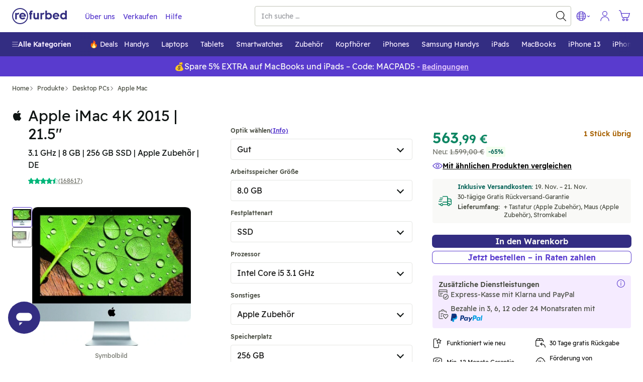

--- FILE ---
content_type: text/javascript; charset=utf-8
request_url: https://www.refurbed.de/assets/script/main-ZVC6CU37.js
body_size: 16372
content:

!function(){try{var e="undefined"!=typeof window?window:"undefined"!=typeof global?global:"undefined"!=typeof self?self:{},n=(new Error).stack;n&&(e._sentryDebugIds=e._sentryDebugIds||{},e._sentryDebugIds[n]="0a0b87bd-16dc-50db-9080-1c95fd243d5e")}catch(e){}}();
(()=>{var Dn=Object.create;var ve=Object.defineProperty;var Un=Object.getOwnPropertyDescriptor;var Bn=Object.getOwnPropertyNames;var Vn=Object.getPrototypeOf,Gn=Object.prototype.hasOwnProperty;var Yn=(e,t)=>()=>(t||e((t={exports:{}}).exports,t),t.exports),G=(e,t)=>{for(var r in t)ve(e,r,{get:t[r],enumerable:!0})},Kn=(e,t,r,l)=>{if(t&&typeof t=="object"||typeof t=="function")for(let c of Bn(t))!Gn.call(e,c)&&c!==r&&ve(e,c,{get:()=>t[c],enumerable:!(l=Un(t,c))||l.enumerable});return e};var Hn=(e,t,r)=>(r=e!=null?Dn(Vn(e)):{},Kn(t||!e||!e.__esModule?ve(r,"default",{value:e,enumerable:!0}):r,e));var Ro=Yn((Re,Le)=>{(function(e,t){typeof Re=="object"&&typeof Le<"u"?Le.exports=t():typeof define=="function"&&define.amd?define(t):(e=typeof globalThis<"u"?globalThis:e||self).LazyLoad=t()})(Re,function(){"use strict";let e=typeof window<"u",t=e&&!("onscroll"in window)||typeof navigator<"u"&&/(gle|ing|ro)bot|crawl|spider/i.test(navigator.userAgent),r=e&&window.devicePixelRatio>1,l={elements_selector:".lazy",container:t||e?document:null,threshold:300,thresholds:null,data_src:"src",data_srcset:"srcset",data_sizes:"sizes",data_bg:"bg",data_bg_hidpi:"bg-hidpi",data_bg_multi:"bg-multi",data_bg_multi_hidpi:"bg-multi-hidpi",data_bg_set:"bg-set",data_poster:"poster",class_applied:"applied",class_loading:"loading",class_loaded:"loaded",class_error:"error",class_entered:"entered",class_exited:"exited",unobserve_completed:!0,unobserve_entered:!1,cancel_on_exit:!0,callback_enter:null,callback_exit:null,callback_applied:null,callback_loading:null,callback_loaded:null,callback_error:null,callback_finish:null,callback_cancel:null,use_native:!1,restore_on_error:!1},c=o=>Object.assign({},l,o),d=function(o,n){let s,a="LazyLoad::Initialized",u=new o(n);try{s=new CustomEvent(a,{detail:{instance:u}})}catch{s=document.createEvent("CustomEvent"),s.initCustomEvent(a,!1,!1,{instance:u})}window.dispatchEvent(s)},i="src",p="srcset",g="sizes",f="poster",w="llOriginalAttrs",C="data",fe="loading",oo="loaded",no="applied",Te="error",ro="native",so="data-",io="ll-status",I=(o,n)=>o.getAttribute(so+n),H=o=>I(o,io),M=(o,n)=>((s,a,u)=>{let m=so+a;u!==null?s.setAttribute(m,u):s.removeAttribute(m)})(o,io,n),J=o=>M(o,null),Ae=o=>H(o)===null,we=o=>H(o)===ro,vn=[fe,oo,no,Te],k=(o,n,s,a)=>{o&&typeof o=="function"&&(a===void 0?s===void 0?o(n):o(n,s):o(n,s,a))},B=(o,n)=>{e&&n!==""&&o.classList.add(n)},v=(o,n)=>{e&&n!==""&&o.classList.remove(n)},ao=o=>o.llTempImage,Z=(o,n)=>{if(!n)return;let s=n._observer;s&&s.unobserve(o)},he=(o,n)=>{o&&(o.loadingCount+=n)},co=(o,n)=>{o&&(o.toLoadCount=n)},lo=o=>{let n=[];for(let s,a=0;s=o.children[a];a+=1)s.tagName==="SOURCE"&&n.push(s);return n},Oe=(o,n)=>{let s=o.parentNode;s&&s.tagName==="PICTURE"&&lo(s).forEach(n)},_o=(o,n)=>{lo(o).forEach(n)},Q=[i],po=[i,f],W=[i,p,g],uo=[C],ee=o=>!!o[w],go=o=>o[w],mo=o=>delete o[w],V=(o,n)=>{if(ee(o))return;let s={};n.forEach(a=>{s[a]=o.getAttribute(a)}),o[w]=s},D=(o,n)=>{if(!ee(o))return;let s=go(o);n.forEach(a=>{((u,m,_)=>{_?u.setAttribute(m,_):u.removeAttribute(m)})(o,a,s[a])})},Eo=(o,n,s)=>{B(o,n.class_applied),M(o,no),s&&(n.unobserve_completed&&Z(o,n),k(n.callback_applied,o,s))},fo=(o,n,s)=>{B(o,n.class_loading),M(o,fe),s&&(he(s,1),k(n.callback_loading,o,s))},y=(o,n,s)=>{s&&o.setAttribute(n,s)},To=(o,n)=>{y(o,g,I(o,n.data_sizes)),y(o,p,I(o,n.data_srcset)),y(o,i,I(o,n.data_src))},Ao={IMG:(o,n)=>{Oe(o,s=>{V(s,W),To(s,n)}),V(o,W),To(o,n)},IFRAME:(o,n)=>{V(o,Q),y(o,i,I(o,n.data_src))},VIDEO:(o,n)=>{_o(o,s=>{V(s,Q),y(s,i,I(s,n.data_src))}),V(o,po),y(o,f,I(o,n.data_poster)),y(o,i,I(o,n.data_src)),o.load()},OBJECT:(o,n)=>{V(o,uo),y(o,C,I(o,n.data_src))}},Rn=["IMG","IFRAME","VIDEO","OBJECT"],wo=(o,n)=>{!n||(s=>s.loadingCount>0)(n)||(s=>s.toLoadCount>0)(n)||k(o.callback_finish,n)},ho=(o,n,s)=>{o.addEventListener(n,s),o.llEvLisnrs[n]=s},Ln=(o,n,s)=>{o.removeEventListener(n,s)},Ce=o=>!!o.llEvLisnrs,Se=o=>{if(!Ce(o))return;let n=o.llEvLisnrs;for(let s in n){let a=n[s];Ln(o,s,a)}delete o.llEvLisnrs},Oo=(o,n,s)=>{(a=>{delete a.llTempImage})(o),he(s,-1),(a=>{a&&(a.toLoadCount-=1)})(s),v(o,n.class_loading),n.unobserve_completed&&Z(o,s)},Ie=(o,n,s)=>{let a=ao(o)||o;Ce(a)||((u,m,_)=>{Ce(u)||(u.llEvLisnrs={});let E=u.tagName==="VIDEO"?"loadeddata":"load";ho(u,E,m),ho(u,"error",_)})(a,u=>{((m,_,E,A)=>{let h=we(_);Oo(_,E,A),B(_,E.class_loaded),M(_,oo),k(E.callback_loaded,_,A),h||wo(E,A)})(0,o,n,s),Se(a)},u=>{((m,_,E,A)=>{let h=we(_);Oo(_,E,A),B(_,E.class_error),M(_,Te),k(E.callback_error,_,A),E.restore_on_error&&D(_,W),h||wo(E,A)})(0,o,n,s),Se(a)})},Ne=(o,n,s)=>{(a=>Rn.indexOf(a.tagName)>-1)(o)?((a,u,m)=>{Ie(a,u,m),((_,E,A)=>{let h=Ao[_.tagName];h&&(h(_,E),fo(_,E,A))})(a,u,m)})(o,n,s):((a,u,m)=>{(_=>{_.llTempImage=document.createElement("IMG")})(a),Ie(a,u,m),(_=>{ee(_)||(_[w]={backgroundImage:_.style.backgroundImage})})(a),((_,E,A)=>{let h=I(_,E.data_bg),O=I(_,E.data_bg_hidpi),S=r&&O?O:h;S&&(_.style.backgroundImage=`url("${S}")`,ao(_).setAttribute(i,S),fo(_,E,A))})(a,u,m),((_,E,A)=>{let h=I(_,E.data_bg_multi),O=I(_,E.data_bg_multi_hidpi),S=r&&O?O:h;S&&(_.style.backgroundImage=S,Eo(_,E,A))})(a,u,m),((_,E,A)=>{let h=I(_,E.data_bg_set);if(!h)return;let O=h.split("|").map(S=>`image-set(${S})`);_.style.backgroundImage=O.join(),Eo(_,E,A)})(a,u,m)})(o,n,s)},Co=o=>{o.removeAttribute(i),o.removeAttribute(p),o.removeAttribute(g)},So=o=>{Oe(o,n=>{D(n,W)}),D(o,W)},xn={IMG:So,IFRAME:o=>{D(o,Q)},VIDEO:o=>{_o(o,n=>{D(n,Q)}),D(o,po),o.load()},OBJECT:o=>{D(o,uo)}},kn=(o,n)=>{(s=>{let a=xn[s.tagName];a?a(s):(u=>{if(!ee(u))return;let m=go(u);u.style.backgroundImage=m.backgroundImage})(s)})(o),((s,a)=>{Ae(s)||we(s)||(v(s,a.class_entered),v(s,a.class_exited),v(s,a.class_applied),v(s,a.class_loading),v(s,a.class_loaded),v(s,a.class_error))})(o,n),J(o),mo(o)},yn=["IMG","IFRAME","VIDEO"],Io=o=>o.use_native&&"loading"in HTMLImageElement.prototype,Pn=(o,n,s)=>{o.forEach(a=>(u=>u.isIntersecting||u.intersectionRatio>0)(a)?((u,m,_,E)=>{let A=(h=>vn.indexOf(H(h))>=0)(u);M(u,"entered"),B(u,_.class_entered),v(u,_.class_exited),((h,O,S)=>{O.unobserve_entered&&Z(h,S)})(u,_,E),k(_.callback_enter,u,m,E),A||Ne(u,_,E)})(a.target,a,n,s):((u,m,_,E)=>{Ae(u)||(B(u,_.class_exited),((A,h,O,S)=>{O.cancel_on_exit&&(U=>H(U)===fe)(A)&&A.tagName==="IMG"&&(Se(A),(U=>{Oe(U,be=>{Co(be)}),Co(U)})(A),So(A),v(A,O.class_loading),he(S,-1),J(A),k(O.callback_cancel,A,h,S))})(u,m,_,E),k(_.callback_exit,u,m,E))})(a.target,a,n,s))},No=o=>Array.prototype.slice.call(o),te=o=>o.container.querySelectorAll(o.elements_selector),Mn=o=>(n=>H(n)===Te)(o),bo=(o,n)=>(s=>No(s).filter(Ae))(o||te(n)),F=function(o,n){let s=c(o);this._settings=s,this.loadingCount=0,((a,u)=>{Io(a)||(u._observer=new IntersectionObserver(m=>{Pn(m,a,u)},(m=>({root:m.container===document?null:m.container,rootMargin:m.thresholds||m.threshold+"px"}))(a)))})(s,this),((a,u)=>{e&&(u._onlineHandler=()=>{((m,_)=>{var E;(E=te(m),No(E).filter(Mn)).forEach(A=>{v(A,m.class_error),J(A)}),_.update()})(a,u)},window.addEventListener("online",u._onlineHandler))})(s,this),this.update(n)};return F.prototype={update:function(o){let n=this._settings,s=bo(o,n);var a,u;co(this,s.length),t?this.loadAll(s):Io(n)?((m,_,E)=>{m.forEach(A=>{yn.indexOf(A.tagName)!==-1&&((h,O,S)=>{h.setAttribute("loading","lazy"),Ie(h,O,S),((U,be)=>{let vo=Ao[U.tagName];vo&&vo(U,be)})(h,O),M(h,ro)})(A,_,E)}),co(E,0)})(s,n,this):(u=s,(m=>{m.disconnect()})(a=this._observer),((m,_)=>{_.forEach(E=>{m.observe(E)})})(a,u))},destroy:function(){this._observer&&this._observer.disconnect(),e&&window.removeEventListener("online",this._onlineHandler),te(this._settings).forEach(o=>{mo(o)}),delete this._observer,delete this._settings,delete this._onlineHandler,delete this.loadingCount,delete this.toLoadCount},loadAll:function(o){let n=this._settings;bo(o,n).forEach(s=>{Z(s,this),Ne(s,n,this)})},restoreAll:function(){let o=this._settings;te(o).forEach(n=>{kn(n,o)})}},F.load=(o,n)=>{let s=c(n);Ne(o,s)},F.resetStatus=o=>{J(o)},e&&((o,n)=>{if(n)if(n.length)for(let s,a=0;s=n[a];a+=1)d(o,s);else d(o,n)})(F,window.lazyLoadOptions),F})});var bn=Hn(Ro());var Lo="checkout_cart";var xe="phone_stickybar_dismissed",Hs=Object.freeze({storage:2});var Wn=["localStorage","sessionStorage"];function oe(e){if(!Wn.includes(e))return new Error(`${e} is NOT a valid storage name`);let t;try{t=window[e]}catch(d){console.warn(`window[${e}] unavailable. `,d)}return{getItem:d=>{try{let i=t.getItem(d);return JSON.parse(i)}catch(i){console.error(i)}},setItem:(d,i)=>{try{let p=JSON.stringify(i);t.setItem(d,p)}catch(p){console.error(p)}},removeItem:d=>{try{t.removeItem(d)}catch(i){console.error(i)}}}}var{setItem:js,getItem:Fn}=oe("localStorage");function xo(){let e=document.querySelector(".js-cart-indicator"),t=zn();if(!(!e||e.length===0)){if(t<=0){e.classList.add("d-none","hidden");return}t>9&&(t="9+",e.classList.remove("w-4"),e.classList.add("w-5")),e.setAttribute("data-cart-indicator",t),e.classList.remove("d-none","hidden")}}function zn(){let e=Fn(Lo);try{return e.items.length}catch{return null}}function ne(e){for(var t=1;t<arguments.length;t++){var r=arguments[t];for(var l in r)e[l]=r[l]}return e}var $n={read:function(e){return e[0]==='"'&&(e=e.slice(1,-1)),e.replace(/(%[\dA-F]{2})+/gi,decodeURIComponent)},write:function(e){return encodeURIComponent(e).replace(/%(2[346BF]|3[AC-F]|40|5[BDE]|60|7[BCD])/g,decodeURIComponent)}};function ke(e,t){function r(c,d,i){if(!(typeof document>"u")){i=ne({},t,i),typeof i.expires=="number"&&(i.expires=new Date(Date.now()+i.expires*864e5)),i.expires&&(i.expires=i.expires.toUTCString()),c=encodeURIComponent(c).replace(/%(2[346B]|5E|60|7C)/g,decodeURIComponent).replace(/[()]/g,escape);var p="";for(var g in i)!i[g]||(p+="; "+g,i[g]!==!0&&(p+="="+i[g].split(";")[0]));return document.cookie=c+"="+e.write(d,c)+p}}function l(c){if(!(typeof document>"u"||arguments.length&&!c)){for(var d=document.cookie?document.cookie.split("; "):[],i={},p=0;p<d.length;p++){var g=d[p].split("="),f=g.slice(1).join("=");try{var w=decodeURIComponent(g[0]);if(i[w]=e.read(f,w),c===w)break}catch{}}return c?i[c]:i}}return Object.create({set:r,get:l,remove:function(c,d){r(c,"",ne({},d,{expires:-1}))},withAttributes:function(c){return ke(this.converter,ne({},this.attributes,c))},withConverter:function(c){return ke(ne({},this.converter,c),this.attributes)}},{attributes:{value:Object.freeze(t)},converter:{value:Object.freeze(e)}})}var jn=ke($n,{path:"/"}),P=jn;var qn={config:{},userPreferences:{},init(e){if(this.setConfig(e),typeof this.getUserPreferences()>"u"){let t=this.getCategoriesWithPreSet();this.setUserPreferences(t,!1,!1)}},setConfig(e){if(typeof e>"u"){console.error("no config found");return}this.config={...e}},getConfig(){return this.config},getUserPreferences(){let{options:e}=this.config,t=P.get(e.cookie_name),r;if(typeof t=="string")return r=JSON.parse(t),r},setUserPreferences(e,t,r){let{options:l}=this.config,{cookie_name:c,cookie_expiration:d,cookie_domain:i,cookie_path:p,version:g}=l,f=e||this.getCategoriesWithPreSet(),w=r?Date.now():"",C={categories:f,version:t?g:"",consent_date:w};P.set(c,JSON.stringify(C),{expires:d,domain:i,path:p})},getCategoriesWithPreSet(){let{categories:e}=this.config;return Object.entries(e).filter(t=>t[1].pre_set).map(([t])=>t)},hasConsent(){let{categories:e=[],consent_date:t}=this.getUserPreferences();return typeof t=="number"&&t>0&&e.length>0}},ye=qn;var N=window.location.hostname,b=window.APP_COUNTRY,ko={dk:{categories:{necessary:{pre_set:!0},preferences:{pre_set:!1},statistics:{pre_set:!1},marketing:{pre_set:!1}},options:{country:b,cookie_name:"refbConsent",cookie_expiration:365,cookie_domain:N,cookie_path:"/",version:"1.0"},gui_options:{lock_scroll:!0}},fr:{categories:{necessary:{pre_set:!0},preferences:{pre_set:!1},statistics:{pre_set:!1},marketing:{pre_set:!1}},options:{country:b,cookie_name:"refbConsent",cookie_expiration:365,cookie_domain:N,cookie_path:"/",version:"1.0"},gui_options:{lock_scroll:!0}},it:{categories:{necessary:{pre_set:!0},preferences:{pre_set:!1},statistics:{pre_set:!1},marketing:{pre_set:!1}},options:{country:b,cookie_name:"refbConsent",cookie_expiration:365,cookie_domain:N,cookie_path:"/",version:"1.0"},gui_options:{lock_scroll:!0}},ie:{categories:{necessary:{pre_set:!0},preferences:{pre_set:!1},statistics:{pre_set:!1},marketing:{pre_set:!1}},options:{country:b,cookie_name:"refbConsent",cookie_expiration:365,cookie_domain:N,cookie_path:"/",version:"1.0"},gui_options:{lock_scroll:!0}},sk:{categories:{necessary:{pre_set:!0},preferences:{pre_set:!1},statistics:{pre_set:!1},marketing:{pre_set:!1}},options:{country:b,cookie_name:"refbConsent",cookie_expiration:365,cookie_domain:N,cookie_path:"/",version:"1.0"},gui_options:{lock_scroll:!0}},pl:{categories:{necessary:{pre_set:!0},preferences:{pre_set:!1},statistics:{pre_set:!1},marketing:{pre_set:!1}},options:{country:b,cookie_name:"refbConsent",cookie_expiration:365,cookie_domain:N,cookie_path:"/",version:"1.0"},gui_options:{lock_scroll:!0}},nl:{categories:{necessary:{pre_set:!0},preferences:{pre_set:!1},statistics:{pre_set:!1},marketing:{pre_set:!1}},options:{country:b,cookie_name:"refbConsent",cookie_expiration:365,cookie_domain:N,cookie_path:"/",version:"1.0"},gui_options:{lock_scroll:!0}},se:{categories:{necessary:{pre_set:!0},preferences:{pre_set:!1},statistics:{pre_set:!1},marketing:{pre_set:!1}},options:{country:b,cookie_name:"refbConsent",cookie_expiration:365,cookie_domain:N,cookie_path:"/",version:"1.0"},gui_options:{lock_scroll:!0}},de:{categories:{necessary:{pre_set:!0},preferences:{pre_set:!1},statistics:{pre_set:!1},marketing:{pre_set:!1}},options:{country:b,cookie_name:"refbConsent",cookie_expiration:365,cookie_domain:N,cookie_path:"/",version:"1.0"},gui_options:{lock_scroll:!0}},at:{categories:{necessary:{pre_set:!0},preferences:{pre_set:!1},statistics:{pre_set:!1},marketing:{pre_set:!1}},options:{country:b,cookie_name:"refbConsent",cookie_expiration:365,cookie_domain:N,cookie_path:"/",version:"1.0"},gui_options:{lock_scroll:!0}},default:{categories:{necessary:{pre_set:!0},preferences:{pre_set:!1},statistics:{pre_set:!1},marketing:{pre_set:!1}},options:{country:"unknown",cookie_name:"refbConsent",cookie_expiration:365,cookie_domain:N,cookie_path:"/",version:"1.0"},gui_options:{lock_scroll:!0}}},yo=ko[b]||ko.default;function Y(e,t=0){setTimeout(()=>{e()},t)}var Pe={};G(Pe,{FEATURES_MINIMUM_APP_VERSION:()=>Po,OPERATING_SYSTEMS:()=>z,getDeviceInfo:()=>Bo,getOS:()=>nr,isAndroid:()=>Do,isFeatureEnabledForCurrentVersion:()=>rr,isIOS:()=>Mo,isMobileApp:()=>or,isMobileUserAgent:()=>tr,isVersionHigherOrEqual:()=>Vo,isWindowsPhone:()=>Uo,postMessageToReactNative:()=>$,sendMobileAppSessionEvent:()=>sr});var Xn=/android|webos|iphone|ipad|ipod|blackberry|iemobile|opera mini|windows phone/i,Jn=/ip(hone|ad|od)/i,Zn=/android/i,Qn=/windows phone/i,er=/mac/i,z={WINDOWS_PHONE:"Windows Phone",ANDROID:"Android",IOS:"iOS",UNKNOWN:"unknown"},Po={MOBILE_BOTTOM_NAVBAR:{IOS:"1.2.0",ANDROID:"1.2.0"},MOBILE_TOP_NAVBAR:{IOS:"1.2.0",ANDROID:"1.2.0"}},Mo=()=>{let e=navigator.userAgent.toLowerCase();return Jn.test(e)||er.test(e)&&navigator.maxTouchPoints&&navigator.maxTouchPoints>0},Do=()=>Zn.test(navigator.userAgent.toLowerCase()),Uo=()=>Qn.test(navigator.userAgent.toLowerCase()),tr=()=>Xn.test(navigator.userAgent.toLowerCase()),or=()=>navigator.userAgent.toLowerCase().indexOf("median")>-1||navigator.userAgent.toLowerCase().indexOf("refurbedmobileapp")>-1,nr=()=>Uo()?z.WINDOWS_PHONE:Do()?z.ANDROID:Mo()?z.IOS:z.UNKNOWN,Bo=async()=>{if(window.deviceInformation)return window.deviceInformation;let e;try{e=JSON.parse(localStorage.getItem("deviceInformation"))}catch(t){console.error("Error accessing localStorage for device information:",t),e=null}if(e)return window.deviceInformation=e,e;try{let t;return window.mobileAppBridge&&window.mobileAppBridge.deviceInfo&&(t=window.mobileAppBridge.deviceInfo),window.median&&window.median.deviceInfo&&(t=await window.median.deviceInfo()),localStorage.setItem("deviceInformation",JSON.stringify(t)),window.deviceInformation=t,t}catch(t){return console.error("Error getting the device information:",t),window.deviceInformation=null,null}},Vo=(e,t)=>{let r=e.split(".").map(Number),l=t.split(".").map(Number);for(let c=0;c<r.length;c++){if(r[c]>=l[c])return!0;if(r[c]<l[c])return!1}return!0},rr=async e=>{let t=await Bo();return Vo(t.appVersion,Po[e][t.os.toUpperCase()])},sr=e=>{try{window.ga4&&window.ga4.trigger&&window.ga4.trigger({eventName:window.ga4.consts.MOBILE_APP_SESSION_START,event:window.ga4.consts.EVENT_TYPE_GA4,payload:{app_type:e},fireOnce:!0})}catch(t){console.error("Error sending mobile app session event:",t)}},$=(e,t)=>{window.ReactNativeWebView&&window.ReactNativeWebView.postMessage(JSON.stringify({type:e,payload:t}))};var re=document.getElementById("cookiebanner"),ir=document.getElementById("acceptNecessaryCookiesBtn"),ar=document.getElementById("acceptAllCookiesBtn"),Go,Yo,K={guiPageScrollLock:!1,init(){if(Go={categories:["necessary"],ga4eventName:window.ga4.consts.COOKIE_DECLINE},Yo={categories:["necessary","preferences","statistics","marketing"],ga4eventName:window.ga4.consts.COOKIE_ALLOW},window.ga4.registerEvent({eventName:window.ga4.consts.COOKIE_BANNER_SHOWN,event:window.ga4.consts.EVENT_TYPE_GA4}),window.ga4.registerEvent({eventName:window.ga4.consts.COOKIE_ALLOW,event:window.ga4.consts.EVENT_TYPE_GA4}),window.ga4.registerEvent({eventName:window.ga4.consts.COOKIE_DECLINE,event:window.ga4.consts.EVENT_TYPE_GA4}),window.ga4.registerEvent({eventName:window.ga4.consts.COOKIE_MORE_INFORMATION,event:window.ga4.consts.EVENT_TYPE_GA4}),!re)return;if(typeof window.Consent>"u")throw new Error("window.Consent is not defined!");let e=Consent.getUserPreferences(),t=Consent.getConfig();e&&typeof e.consent_date=="number"&&e.version===t.options.version||(this.guiPageScrollLock=t.gui_options.lock_scroll,this.observer.observe(re),re.style.display="flex",ir.addEventListener("click",()=>{Y(()=>{this.handleCookieBtnClick(Go)})}),ar.addEventListener("click",()=>{Y(()=>{this.handleCookieBtnClick(Yo),$("COOKIES_ACCEPTED",{source:"cookie-banner"})})}),this.initSeeMoreClick(),window.ga4.trigger({eventName:window.ga4.consts.COOKIE_BANNER_SHOWN}))},handleCookieBtnClick(e){re.style.display="none";try{Y(()=>{Consent.setUserPreferences(e.categories,!0,!0);let t=new CustomEvent("accept_cookie",{bubbles:!0,detail:e.categories});window.dispatchEvent(t)})}catch{throw new Error("Consent.setUserPreferences failed.")}window.ga4.deferTrigger({eventName:e.ga4eventName})},initSeeMoreClick(){let e=document.querySelector('[data-tracking-id="cookies-see-more"]');if(e){let t=e.getAttribute("href");e.addEventListener("click",()=>(window.ga4.deferTrigger({eventName:window.ga4.consts.COOKIE_MORE_INFORMATION,onEventPushed(){document.location=t}}),!0))}},lockPageScroll(){document.body.style.overflow="hidden"},unlockPageScroll(){document.body.style.overflow=""},observer:new IntersectionObserver(e=>{e.forEach(t=>{t.isIntersecting?K.guiPageScrollLock&&K.lockPageScroll():(K.guiPageScrollLock&&K.unlockPageScroll(),K.observer.disconnect())})})},Me=K;function De(){return window.ga4.registerEvent({eventName:window.ga4.consts.COOKIE_ADS_ALLOW,event:window.ga4.consts.EVENT_TYPE_GA4}),window.ga4.registerEvent({eventName:window.ga4.consts.COOKIE_ADS_DECLINE,event:window.ga4.consts.EVENT_TYPE_GA4}),{analyticalCookiesIsActive:!1,showSaveButton:!0,init(){let e=Consent.getUserPreferences(),t=e.categories.includes("preferences"),r=e.categories.includes("statistics"),l=e.categories.includes("marketing");this.analyticalCookiesIsActive=t||r||l},onSaveCookieConfig(){this.showSaveButton=!1,this.analyticalCookiesIsActive?(window.ga4.trigger({eventName:window.ga4.consts.COOKIE_ADS_ALLOW}),Consent.setUserPreferences(["necessary","preferences","statistics","marketing"],!0,!0),$("COOKIES_ACCEPTED",{source:"cookie-preferences"})):(window.ga4.trigger({eventName:window.ga4.consts.COOKIE_ADS_DECLINE}),Consent.setUserPreferences(["necessary"],!0,!0)),setTimeout(window.location.replace(document.referrer),2e3)}}}var Ve={};G(Ve,{bindNavIconTabs:()=>Be,preventEmptySearch:()=>Ue});var Ue=()=>{document.querySelectorAll("form.search").forEach(e=>{e.addEventListener("submit",t=>{e.querySelector('input[name="query"]').value.trim()||t.preventDefault()})})},Be=(e,t)=>{let r=e.querySelectorAll('[data-featured-link="featured-link"]'),l=e.querySelectorAll(".featured-products");r.forEach(c=>{let d=parseInt(c.getAttribute("data-category")),i=["pointer-events-none","cursor-default","text-[#101514]","from-[#317cba]","to-[#c6c9e6]"],p=["text-[#c5c8d3]","from-[#c5c8d3]","to-[#c5c8d3]","hover:text-[#101514]","hover:from-[#317cba]","hover:to-[#c6c9e6]"];c.addEventListener("click",g=>{g.preventDefault(),r.forEach(f=>{f.classList.remove(...i),f.classList.add(...p)}),c.classList.add(...i),c.classList.remove(...p),l.forEach(f=>{parseInt(f.getAttribute("data-category"))===d?f.classList.remove("hidden"):f.classList.add("hidden")}),t&&t.lazyLoader&&t.lazyLoader.update()})})};var qt={};G(qt,{ERROR_CODES:()=>Xr,GA4_LIMITS:()=>R,REGEX_PATTERNS:()=>zt,consts:()=>le,deferTrigger:()=>cs,getCurrentGa4ItemListName:()=>ds,getDataLayer:()=>jo,initialize:()=>ls,registerEvent:()=>is,setCurrentGa4ItemListName:()=>_s,trigger:()=>Xo});var Ko=()=>window.APP_GTM_ENABLE,Ho=()=>window.APP_GA_DEVMODE;var Wo=()=>window.API_BASE_URL;var le={};G(le,{ADD_ON_CAROUSEL_CLICK:()=>Vt,ADD_ON_CAROUSEL_INTERACTION:()=>Bt,ADD_TO_CART:()=>_r,APP_TAP_BOTTOM_NAVBAR:()=>cr,APP_TYPE:()=>Ft,BEST_OFFER_TOOLTIP:()=>br,BUYBACK:()=>Qe,BUYBACK_SEARCH:()=>yt,BUYBACK_SEARCH_CLEAR:()=>Pt,BUYBACK_STANDALONE:()=>kt,CAROUSEL_ARROWS:()=>Ot,CAROUSEL_CLICK:()=>ht,CAROUSEL_PRODUCT_CLICK:()=>Nt,CAROUSEL_PRODUCT_VIEW:()=>It,CAROUSEL_RECOMMENDATIONS_ARROWS:()=>vt,CAROUSEL_RECOMMENDATIONS_SWIPE:()=>bt,CAROUSEL_SWIPE:()=>Ct,CAROUSEL_SWIPE_LEFT:()=>Ir,CAROUSEL_SWIPE_RIGHT:()=>Nr,CATEGORY_DESCRIPTION_CLICK_READ_MORE:()=>ur,CATEGORY_REC_CAROULSEL:()=>yr,CATEGORY_RESULTS:()=>kr,CATEGORY_TREE_FILTER:()=>Ht,CHECKS_VOUCHER:()=>gr,CLICK_APP_DOWNLOAD:()=>Gt,CLICK_AVAILABLE_OTHER_CONFIG:()=>lt,CLICK_ON_COMPARISON_TABLE:()=>Ke,CLICK_ON_LESS_OPTIONS:()=>Je,CLICK_ON_MORE_OPTIONS:()=>Xe,CLICK_ON_PRODUCT_TABS:()=>it,CLICK_ON_THUMBNAIL:()=>He,COMPANY_NAME_TOOLTIP_VIEW:()=>fr,COOKIE_ADS_ALLOW:()=>Tr,COOKIE_ADS_DECLINE:()=>Ar,COOKIE_ALLOW:()=>hr,COOKIE_BANNER_SHOWN:()=>wr,COOKIE_DECLINE:()=>Or,COOKIE_MORE_INFORMATION:()=>Cr,CTA_PAY_LATER:()=>jr,CTA_PAY_NOW:()=>$r,CURRENT_GA_LIST_ITEM_NAME:()=>ce,DISCOVER_MORE_PRODUCT_OUT_OF_STOCK:()=>ae,DYNAMIC_VOUCHER_ELIGIBLE:()=>pt,ECOM_ADD_TO_CART:()=>Wr,ECOM_ITEM_DETAIL_VIEW:()=>Kr,ECOM_ITEM_LIST_VIEWS:()=>Hr,EVENT_TYPE_GA4:()=>zr,FILTER:()=>Kt,GLOBE:()=>Ur,GUEST_TRACKING:()=>Ut,GUEST_TRACKING_WEBSITE_LOGIN_PAGE:()=>Yr,HIGHLIGHTEDBAR_ITEM_CLICK:()=>Wt,INITIAL_CATEGORIES:()=>St,INSTANCE_OUT_OF_STOCK:()=>ie,INTERLINKS_LIST:()=>Gr,LANDING_RESULTS:()=>Pr,LANGUAGE_SELECT:()=>ct,MOBILE_APP_SESSION_START:()=>qr,MOVE_RECOMMENDED_PRODUCTS:()=>Ye,NAVBAR:()=>At,NAVIGATION:()=>Tt,NAVIGATION_BREADCRUMBS:()=>wt,NAVIGATION_FOOTER:()=>ft,NAVIGATION_SUBNAVIGATION:()=>Et,NEW_BATTERY_BAD_PRICE:()=>Rr,OPEN_EXT_WARRANTY_TOOLTIP:()=>st,OPEN_GRADING_TOOLTIP:()=>nt,OPEN_IN_LIGHTBOX:()=>We,OPEN_WARRANTY_TOOLTIP:()=>rt,PAYLATER_CLICK:()=>_t,PAYPAL_INFO:()=>Ge,PRODUCT_CHANGE:()=>tt,PRODUCT_INSTANCES_RECOMMENDATION:()=>Vr,PRODUCT_OUT_OF_STOCK:()=>se,PRODUCT_PAGE:()=>Dr,PRODUCT_RESULTS:()=>Mr,PRODUCT_SIMILAR_LIST:()=>Lr,PRODUCT_TAB_CLICK:()=>et,RECENTLY_VIEWED_PRODUCTS:()=>ut,RECENTLY_VIEWED_PRODUCTS_LIST:()=>Br,RECOMMENDED_PRODUCT:()=>gt,RECOMMENDED_PRODUCT_CAROUSEL_MOVEMENT:()=>mt,REC_ENGINE_CAROUSEL_PRODUCT_CLICK:()=>Lt,REC_ENGINE_CAROUSEL_PRODUCT_VIEW:()=>Rt,REC_ENGINE_CAROUSEL_RECOMMENDATIONS_SWIPE:()=>xt,SEARCH_AUTOCOMPLETE:()=>Dt,SEARCH_RESULTS:()=>xr,SEO_INTERLINKS_CLICK:()=>Sr,SERVICE_FEE_TOOLTIP:()=>vr,SHARE_BUTTON_CLICK:()=>lr,SIDEBAR:()=>at,SITE_SEARCH:()=>Mt,SORT_BY:()=>Yt,SWIPE_IMAGE:()=>Ze,TOGGLE_COLLAPSED_SECTION:()=>dt,TRADE_IN_CTA:()=>ze,TRADE_IN_STRING:()=>Fe,TRUSTPILOT_CLICK_PRODUCT:()=>je,TRUSTPILOT_CLICK_READ_REVIEWS:()=>qe,TRUSTPILOT_CLICK_REFURBED:()=>$e,UNCHECKS_VOUCHER:()=>mr,VIEW_ITEM:()=>pr,VIEW_ITEM_LIST:()=>Fr,VOUCHER_BANNER_DISPLAYED:()=>Er,VOUCHER_COPY_CLICK:()=>dr,WARRANTY_HELPER_TEXT:()=>ot});var Ge="paypal_info",Ye="move_recommended_products",Ke="click_on_comparison_table",He="click_on_thumbnail",We="open_in_lightbox",Fe="trade_in_string",ze="trade_in_cta",$e="trustpilot_click_refurbed",je="trustpilot_click_product",qe="trustpilot_click_read_reviews",Xe="click_on_more_options",Je="click_on_less_options",Ze="swipe_image",cr="app_tap_bottom_navbar",lr="share_button_clicked",dr="vouher_copy_click",_r="add_to_cart",Qe="buyback",pr="view_item",se="product_out_of_stock",ie="instance_out_of_stock",et="product_tab_click",tt="product_change",ot="warranty_helper_text",nt="open_grading_tooltip",rt="open_warranty_tooltip",st="open_ext_warranty_tooltip",ae="discover_more_product_oos",it="click_on_product_tabs",ur="category_description_click_read_more",at="sidebar",ct="language_select",lt="click_available_other_config",gr="checks_voucher",mr="unchecks_voucher",dt="toggle_collapsed_section",Er="voucher_banner_displayed",fr="company_name_tooltip_view",_t="paylater_click",pt="dynamic_voucher_eligible",ut="recently_viewed_products",gt="recommended_product",mt="recommended_products_carousel_movement",Tr="cookie_ads_allow",Ar="cookie_ads_decline",wr="cookie_banner_shown",hr="cookie_allow",Or="cookie_decline",Cr="cookie_more_information",Sr="seo_interlinks_click",Et="navigation_subnavigation",ft="navigation_footer",Tt="navigation",At="navbar",wt="navigation_breadcrumbs",ht="carousel_click",Ot="carousel_arrows",Ct="carousel_swipe",St="initial_categories",It="carousel_product_view",Nt="carousel_product_click",bt="carousel_recommendations_swipe",vt="carousel_recommendations_arrows",Rt="rec_engine_carousel_product_view",Lt="rec_engine_carousel_product_click",xt="rec_carousel_recommendations_swipe",Ir="carousel_swipe_left",Nr="carousel_swipe_right",kt="buyback_standalone",yt="buyback_search",Pt="buyback_search_clear",Mt="site_search",Dt="search_autocomplete",br="best_offer_tooltip",Ut="guest_tracking",Bt="add_on_carousel_interaction",Vt="add_on_carousel_click",Gt="click_app_download",Yt="sort_by",Kt="filter",Ht="category_tree_filter",vr="service_fee_tooltip",Rr="new_battery_bad_price",ce="current_ga_list_item_name",Lr="product-similar-list",xr="search-results",kr="category-results",yr="category-rec-carousel",Pr="landing-results",Mr="product-results",Dr="product-page",Wt="highlighted_filters_click",Ur="globe",Br="recently_viewed_products",Vr="product_instances_recommendation",Gr="interlinks-list",Yr="guest_tracking_website_login_page",Kr="Ecommerce - Item Detail View",Hr="Ecommerce - Item List Views",Wr="Ecommerce - Add to cart",Fr="view_item_list",zr="ga4Event",$r="pay_now",jr="pay_later",qr="mobile_app_session_start",Ft="app_type";var R={MAX_ALLOWED_EVENTS:500,MAX_ALLOWED_EVENT_NAME_LENGTH:40,MAX_PARAMS_PER_EVENT:25,MAX_PARAM_NAME_LENGTH:40,EVENT_TIMEOUT:1e3,DEFAULT_DEBOUNCE_DELAY:100},zt={INVALID_EVENT_NAME:/([A-Z]|\s)/,INVALID_PARAM_NAME:/([A-Z]|\s)/},Xr={VALIDATION_ERROR:"VALIDATION_ERROR",REGISTRATION_ERROR:"REGISTRATION_ERROR",EXECUTION_ERROR:"EXECUTION_ERROR",SCHEMA_MISMATCH:"SCHEMA_MISMATCH"},de=new Map,j=[],$t=new Set,zo=[];zo.push=function(e){Array.prototype.push.apply(this,[e]),e&&typeof e.eventCallback=="function"&&(L("simulating dataLayer eventCallback execution"),e.eventCallback())};var Jr=Zr();function L(){Jr&&console.log(...arguments)}function Zr(){return Ho()}function Qr(){return window.GTM_STATUS}function $o(){return Ko()}function es(e){let{eventName:t,event:r,payload:l}=e;return{event:r,event_name:t,...l}}function jo(){return $o()?(window.dataLayer=window.dataLayer||[],window.dataLayer):(window.MOCKED_DATA_LAYER=zo||[],L("using mocked data layer"),window.MOCKED_DATA_LAYER)}function ts(e){return de.get(e)||null}function Fo(e,t){let r=jo(),l={...e};t&&(l.eventCallback=t,l.eventTimeout=R.EVENT_TIMEOUT),r.push(l)}function os(e){L(`adding [${e.eventName}] to pending events while GTM is still loading`),j.push(e)}function ns(e,t,r){let l=[function(){if(!e||!t)throw new Error(`Event: ${t} and/or eventName: ${e} properties are missing!`);return!0},function(){let g=new RegExp(zt.INVALID_EVENT_NAME).test(e);if(g)throw new Error(`Event name [${e}] has invalid format. It should not contains space or uppercase letters`);return!g},function(){let g=de.size<R.MAX_ALLOWED_EVENTS;if(!g)throw new Error(`Cannot register more than ${R.MAX_ALLOWED_EVENTS} custom events`);return g},function(){let g=e.length<=R.MAX_ALLOWED_EVENT_NAME_LENGTH;if(!g)throw new Error(`Cannot register the event with the name ${e} , the event name should not be over ${R.MAX_ALLOWED_EVENT_NAME_LENGTH} length`);return g}],c=[function(){let g=Object.keys(r),f=new RegExp(zt.INVALID_PARAM_NAME),w=g.every(C=>!f.test(C)&&C.length<=R.MAX_PARAM_NAME_LENGTH);if(!w)throw new Error(`Unsupported payload naming schema. name should not have more
					than ${R.MAX_PARAM_NAME_LENGTH} characters and should not contains space or uppercase letters`);return w},function(){let f=Object.keys(r).length<=R.MAX_PARAMS_PER_EVENT;if(!f)throw new Error(`Unsupported number of params. params should not be more than ${R.MAX_PARAMS_PER_EVENT}`);return f}],d=l.every(p=>p()),i=r?c.every(p=>p()):!0;return d&&i}function rs(e,t){if(t){if(!e)return!1;let r=Object.keys(t),l=Object.keys(e);return r.every(d=>{if(!l.includes(d)&&t[d].includes("optional"))return!0;let i=typeof t[d]=="object"&&typeof e[d]=="object",p=typeof t[d]=="string"&&t[d].includes(typeof e[d]);return l.indexOf(d)!==-1&&(i||p)})}else if(e)return!1;return!0}function ss(e,t,r){return ns(e,t,r)}function is(e){let{eventName:t,event:r,payloadSchema:l=null,payloadNormalizer:c=null}=e;if(de.has(t)&&L(`Warning: Event [${t}] is already registered. It will be overwritten.`),ss(t,r,l))de.set(t,{event:r,eventName:t,payloadSchema:l,payloadNormalizer:c}),L(`Event [${t}] registered`);else throw new Error(`Registering invalid GA4 event ${t}`)}function as(e){let{eventName:t,event:r,payload:l,onEventPushed:c,fireOnce:d=!1}=e,i=es({eventName:t,event:r,payload:l});if(d){if($t.has(t))return;$t.add(t)}l?.ecommerce&&Fo({ecommerce:null}),Fo(i,c),L(`Event [${t}] pushed to data layer`,l?JSON.stringify(l):"without payload")}function jt(e){let{eventName:t,payload:r,onEventPushed:l,fireOnce:c=!1}=e,d=ts(t);if(d){let i=r;if(typeof d.payloadNormalizer=="function"&&(i=d.payloadNormalizer(r)),rs(i,d.payloadSchema))as({eventName:t,event:d.event,payload:i,onEventPushed:l,fireOnce:c});else throw new Error(`[${t}] Payload does not match with the required schema!`)}else throw new Error(`Event [${t}] is not registered.
			Please first register the event using registerEvent(eventName,payloadSchema) method`)}function qo(){j.length>0&&(L("process pending events"),j.forEach(e=>{jt(e)}),L("finished processing pending events")),j.splice(0,j.length)}function Xo(e){$o()?Qr()==="loading"?os(e):(qo(),jt(e)):jt(e)}function cs(e){Y(()=>{Xo(e)})}function ls(){L("initializing ga4 handler"),["beforeunload","turbolinks:before-render"].forEach(e=>{window.addEventListener(e,()=>{$t.clear()})}),window.addEventListener("gtm_loaded",()=>{L("gtm loaded"),qo()})}function ds(){return window.sessionStorage&&window.sessionStorage.getItem(ce)||null}function _s(e){window.sessionStorage.setItem(ce,e)}var Zt={};G(Zt,{init_mobile_bottom_navbar:()=>gs});var ps={item_name:"string",item_id:"string",instance_id:"string",price:"string|number",price2:"string|number",currency:"string",item_brand:"string",item_category:"string",item_category2:"string",item_category3:"string",item_category4:"string",item_category5:"string",item_variant:"string",item_list_name:"string",item_list_id:"string",index:"number",quantity:"number",battery_condition:"string",payment_method:"string"};var Jo={ecommerce:{item_list_name:"string",items:[ps]}},Zo={page_type:"string"},Qo={max_scroll_depth:{percentage:"number"}},pi={[Et]:{click_item:"string"}},ui={[ft]:{click_item:"string"}},en={[Tt]:{level:"string",click_item:"string"}},tn={[At]:{category:"string",page:"string"}},on={[ct]:{action:"string",category:"string | optional",option:"string | optional"}},nn={[wt]:{click_item:"string"}};var gi={[ht]:{category_name:"string",category_position:"number"}},mi={[Ot]:{movement:"string"}},Ei={[Ct]:{movement:"string"}},fi={[St]:{category_seen:"number"}},Ti={[It]:{product_id:"string",product_position:"number"}},Ai={[Nt]:{product_id:"string",product_position:"number"}},wi={[bt]:{movement:"string"}},hi={[vt]:{action:"string"}},Oi={[Rt]:{product_id:"string",product_position:"number"}},Ci={[Lt]:{product_id:"string",product_position:"number"}},Si={[xt]:{movement:"string"}},rn={[Mt]:{action:"string",search_term:"string"}},Ii={[Kt]:{attribute_name:"string",attribute_value:"string"}},Ni={[Yt]:{click_item:"string"}},bi={[Wt]:{category:"string",action:"string"}},vi={[Qe]:{action:"string",price:"string | optional",product_id:"string | optional",storage:"string | optional",grade:"string | optional",brand:"string | optional"}},Ri={[kt]:{action:"string",product_id:"string | optional",product_name:"string | optional",variant:"string | optional",price:"number | optional"}},Li={[yt]:{action:"string"}},xi={[Pt]:{action:"string"}},ki={[Ye]:{movement:"string"}},yi={[Ke]:{action:"string"}},Pi={[se]:{page:"string",action:se,instance:"string"}},Mi={[ie]:{page:"string",action:ie,instance:"string"}},Di={[ae]:{page:"string",action:ae,instance:"string"}},Ui={[$e]:{page:"string",action:"string"}},Bi={[je]:{page:"string",action:"string"}},Vi={[qe]:{page:"string",action:"string"}},Gi={[Ht]:{category:"string",page:"string"}},sn={newsletter_signup:{page:"string",location:"string"}},Yi={[Ge]:{page:"string",action:"string"}},Ki={[Ut]:{page:"string",action:"string"}},Hi={[Bt]:{action:"string"}},Wi={[Vt]:{product:"string",position:"string"}},an={[Dt]:{action:"string",link:"string"}},Fi={[Xe]:{action:"string"}},zi={[Je]:{action:"string"}},cn={[Gt]:{page:"string",action:"string"}};var $i={[tt]:{action:"string",feature:"string",spec:"string",deselecting:"boolean"}},ji={[nt]:{page:"string",action:"string"}},qi={[rt]:{page:"string",action:"string"}},Xi={[ot]:{action:"string"}},Ji={[et]:{action:"string",tab:"string"}},Zi={[He]:{page:"string",action:"string",current_image:"number",total_images:"number",sizes_image:"boolean"}},Qi={[We]:{page:"string",action:"string",current_image:"number",total_images:"number",sizes_image:"boolean"}},ea={[st]:{page:"string",action:"open"}};var ta={[it]:{tab:"string",is_expanded:"boolean"}},ln={action:"string"};var oa={[Fe]:{page:"string",action:"string"}},na={[ze]:{page:"string",action:"string"}};var ra={[Ze]:{page:"string",action:"string"}};var dn={trade_in_click:{page:"string",action:"string"}},_n={[Ft]:"string"},sa={[at]:{action:"string",id:"string"}},ia={[lt]:{action:"string",option:"string"}},aa={[dt]:{action:"string",is_expanded:"boolean"}},ca={[_t]:{action:"string"}},la={[pt]:{item_name:"string",item_id:"string",item_category:"string",item_category2:"string",item_category3:"string",instance_id:"string",offer_id:"string"}},da={[ut]:{action:"string",value:"number"}},_a={[gt]:{action:"string",position:"number",is_lower_price:"boolean",is_higher_grade:"boolean",is_higher_storage:"boolean",is_higher_ram:"boolean"}},pa={[mt]:{action:"string",direction:"string"}};var us="1.3.0";function Xt(){return window.mobileAppBridge?{tabNavigation:{setTabs:e=>window.mobileAppBridge.tabNavigation?.setTabs(e),selectTab:e=>window.mobileAppBridge.tabNavigation?.selectTab(e)},webview:{clearCache:()=>{window.mobileAppBridge.webview?.clearCache()}}}:window.median?{tabNavigation:{setTabs:e=>window.median.tabNavigation?.setTabs(e),selectTab:e=>window.median.tabNavigation?.selectTab(e)},webview:{clearCache:()=>window.median.webview?.clearCache()}}:null}async function gs(e,t,r){await Is(),un(e,t,r),window.ga4.registerEvent({eventName:window.ga4.consts.APP_TAP_BOTTOM_NAVBAR,event:window.ga4.consts.EVENT_TYPE_GA4,payloadSchema:ln}),window.addEventListener("pageshow",l=>{l.persisted&&(console.log("Page restored from cache. Reinitializing script..."),un(e,t,r))})}window.trackBottomNavbarTap=function(e){try{window.ga4.trigger({eventName:window.ga4.consts.APP_TAP_BOTTOM_NAVBAR,payload:{action:e}})}catch(t){console.warn("Error tracking bottom navbar tap:",t)}};var T={HOME:"/",PRODUCTS:"/products/",CHECKOUT:"/checkout/",ACCOUNT:"/account/",LOGIN:"/login/",SIGNUP:"/signup/",ORDER_TRACKING:"/order-tracking/",CATEGORIES:"/c/",ABOUT_US:["/unternehmen/","/company/","/azienda/","/entreprise/","/foretaget/","/firma/","/bedrijf/","/spolecnost/","/empresa/","/yritys/"],SUSTAINABILITY:["hallbarhet.refurbed.se","nachhaltigkeit.refurbed.at","nachhaltigkeit.refurbed.de","duurzaamheid.refurbed.nl","sostenibilita.refurbed.it","sustainability.refurbed.ie","baredygtighed.refurbed.dk","udrzitelnost.refurbed.cz","sustentabilidade.refurbed.pt","vastuullisuus.refurbed.fi","duurzaamheid.refurbed.be","nachhaltigkeit.refurbed.ch"],FAQ:["/fragen-und-antworten/","/frequently-asked-questions/","/domande-e-risposte/","/pytania-i-odpowiedzi/","/questions-frequentes/","/vanliga-fragor/","/ofte-stillede-sporgsmal/","/veelgestelde-vragen/","/otazky-a-odpovedi/","/perguntas-e-respostas/","/kysymyksi\xE4-ja-vastauksia/"],TERMS_OF_SERVICE:"/tos/",CONTACT:["/kontakt/","/contact/","/contatti/","/contacto/","/yhteystiedot/"],PRIVACY_POLICY:"/privacy/",WARRANTY:["/garantie/","/garanti/","/warranty/"],LEGAL_NOTICE:["/legal-notices/","/rechtliche-hinweise/"],COOKIE_POLICY:"/cookie-policy/",IMPRINT:"/imprint/",L:"/l/",SC:"/sc/",SELL:"/verkaufen/",WHAT_IS_REFURBED:["/was-bedeutet-refurbed/","/what-does-refurbed-mean/","/cosa-significa-refurbed/","/co-oznacza-refurbed/","/que-signifie-refurbed/","/vad-betyder-refurbed/","/hvad-betyder-refurbed/","/wat-betekent-refurbed/","/co-znamena-refurbed/","/o-que-significa-refurbed/","/mit\xE4-tarkoittaa-refurbed/"],REFURBED_PROCESS:["/refurbed-prozess/","/refurbed-process/","/i-processi-di-refurbed/","/proces-odnowy/","/reconditionnement-refurbed/","/refurbed-process/","/refurbed-proces/","/proces-refurbed/","/processo-refurbed/","/refurbed-prosessi/"],HOW_IT_WORKS:["/wie-funktioniert-refurbed/","/how-does-refurbed-work/","/come-funziona-refurbed/","/jak-dziala-refurbed/","/fonctionnement/","/hur-fungerar-refurbed/","/sadan-fungerer-refurbed/","/hoe-werkt-refurbed/","/jak-funguje-refurbed/","/como-funciona-a-refurbed/","/miten-refurbed-toimii/"],HOW_TO_RETURN:["/wie-produkte-zurucksenden/","/come-restituire-i-prodotti/","/how-to-return-your-product/","/jak-zwrocic-produkt/","/retours/","/att-returnera-din-produkt/","sadan-returnerer-du-dit-produkt/","/hoe-retourneer-ik-een-bestelling/","/jak-vratit-zbozi/","/como-devolver-produtos/","/miten-tuotteet-palautetaan/","/como-devolver-produtos/"]},ms=["/p/","/checkout"],Jt="tabsInitialized",Es=[T.ABOUT_US,T.SUSTAINABILITY,T.FAQ,T.TERMS_OF_SERVICE,T.CONTACT,T.PRIVACY_POLICY,T.WARRANTY,T.LEGAL_NOTICE,T.COOKIE_POLICY,T.IMPRINT,T.HOW_TO_RETURN],pn=(e,t,r)=>`javascript: (function() {
	if (window.mobileNavBar.menuOpen) {
		window.mobileNavBar.menuOpen = false;
		const megamenuButton = document.getElementById('megamenu-button');
		if (megamenuButton) {
			megamenuButton.click();
		}
	}
    if (window.location.pathname !== '${t}') {
		localStorage.setItem('lastTappedMenu', '${r}');
		window.trackBottomNavbarTap('${r}');
		const useAbsoluteUrl = window.location.hostname === 'press.refurbed.com';
		const path = useAbsoluteUrl ? '${e}/${t}' : '${t}';
		location.assign(path);
	}
})();`,fs=()=>`javascript: (function() {
    const megamenuButton = document.getElementById('megamenu-button');

    if (megamenuButton) {
		if (window.mobileNavBar.menuOpen) {
			window.mobileNavBar.menuOpen = false;
			const lastTappedMenu = localStorage.getItem('lastTappedMenu');
			const previousMenuIndex = lastTappedMenu === 'home' ? 0 : lastTappedMenu === 'products' ? 1 : 2;
			const bridge = getMobileBridge();
			if (bridge) {
				bridge.tabNavigation.selectTab(previousMenuIndex);
			}
		} else {
			window.mobileNavBar.menuOpen = true;
			window.trackBottomNavbarTap('menu');
		}
        megamenuButton.click();
    } else {
        console.error('Megamenu button not found');
    }
})();`,Ts=(e,t)=>({home:{url:pn(e,T.HOME,"home","mobileNavbarMenuHome"),icon:"custom_icons icon-home",index:0,label:t.home,innerUrls:[T.L,T.SC,T.SELL,T.WHAT_IS_REFURBED,T.REFURBED_PROCESS,T.HOW_IT_WORKS]},products:{url:pn(e,T.PRODUCTS,"products","mobileNavbarMenuProducts"),icon:"custom_icons icon-search",index:1,label:t.shop,innerUrls:[T.CATEGORIES]},account:{url:`javascript: (function() {
			if (window.mobileNavBar.menuOpen) {
				window.mobileNavBar.menuOpen = false;
				const megamenuButton = document.getElementById('megamenu-button');
				if (megamenuButton) {
					megamenuButton.click();
				}
			}
			if (window.location.pathname !== '${T.ACCOUNT}' && window.location.pathname !== '${T.LOGIN}') {
				localStorage.setItem('lastTappedMenu', 'account');
				window.trackBottomNavbarTap('account');
				const useAbsoluteUrl = window.location.hostname === 'press.refurbed.com';
				const path = useAbsoluteUrl ? '${e}/${T.ACCOUNT}' : '${T.ACCOUNT}';
				location.assign(path);
        	}
		}
		)();`,icon:"custom_icons icon-account",index:2,label:t.account,innerUrls:[T.ACCOUNT,T.LOGIN,T.SIGNUP,T.ORDER_TRACKING]},menu:{url:fs(),icon:"custom_icons icon-burger-menu",index:3,label:t.menu}}),gn=(e,t)=>typeof e=="string"?e.includes(t):Array.isArray(e)?e.some(r=>r.includes(t)):!1,_e=(e,t)=>e&&t.some(r=>gn(r,e)),un=async(e,t,r)=>{let{getDeviceInfo:l,OPERATING_SYSTEMS:c,isVersionHigherOrEqual:d}=window.mobileUtils,i=await l(),p=Ts(t,r),g=i.appVersion;i.os===c.IOS&&(p=As(p,"ios",d(g,us))),ws(e,p)};function As(e,t,r){return{home:{...e.home,icon:`custom_icons icon-home-${t}${r?"-mediumsmall":""}`},products:{...e.products,icon:`custom_icons icon-search-${t}${r?"-mediumsmall":""}`},account:{...e.account,icon:`custom_icons icon-account-${t}${r?"-mediumsmall":""}`},menu:{...e.menu,icon:`custom_icons icon-burger-menu-${t}`}}}function ws(e,t){if(ms.some(f=>e.includes(f))){hs();return}let l=localStorage.getItem(Jt),c=localStorage.getItem("lastTappedMenu"),d=!l,i=!e.includes(c),p=e===T.HOME||[T.PRODUCTS,T.ACCOUNT].includes(e),g=e!==T.HOME&&Es.some(f=>gn(f,e));(d||i||p)&&!g&&Os(e,t)}function hs(){localStorage.removeItem(Jt);let e=Xt();e&&e.tabNavigation.setTabs({enabled:!1}),console.log("Path is blacklisted, tabs are hidden, localStorage cleared")}function Os(e,t){let r=Xt();r&&(r.tabNavigation.setTabs({enabled:!0,items:Cs(t)}),r.tabNavigation.selectTab(Ss(e,t))),localStorage.setItem(Jt,"true"),console.log("Path is allowed, tabs are displayed, localStorage set")}function Cs(e){return Object.keys(e).map(t=>({icon:e[t].icon,label:e[t].label,url:e[t].url}))}function Ss(e,t){let r=localStorage.getItem("lastTappedMenu"),l=JSON.parse(localStorage.getItem("lastDeepMenuNavigation")||"[]");if(e===T.HOME)return t.home.index;if(e===T.PRODUCTS)return t.products.index;if(_e(e,t.account.innerUrls))return t.account.index;if(t[r]&&t[r].innerUrls&&t[r].innerUrls.some(i=>e.includes(i))&&(l=[r||T.HOME,e],localStorage.setItem("lastDeepMenuNavigation",JSON.stringify(l))),!e.includes(T.CATEGORIES)){if(_e(e,t.home.innerUrls))return t.home.index;if(_e(e,t.products.innerUrls))return t.products.index;if(_e(e,t.account.innerUrls))return t.account.index}let d=l&&l[0];return t[d||r]?.index||t.home.index}async function Is(){let{getDeviceInfo:e,isVersionHigherOrEqual:t}=window.mobileUtils;try{let r=await e(),l=localStorage.getItem("appVersion"),c=localStorage.getItem("hasClearedCache")==="true",d=!1,i=Xt();(!l||!t(r.appVersion,l))&&(i&&i.webview.clearCache(),localStorage.setItem("appVersion",r.appVersion),d=!0),!c&&!d&&(i&&i.webview.clearCache(),localStorage.setItem("hasClearedCache","true"))}catch(r){console.error("Error handling cache on load:",r)}}var{setItem:Ns,getItem:bs}=oe("sessionStorage");function Qt(){return{showPhoneStickyBar:!0,init(){this.showPhoneStickyBar=!bs(xe)},dismiss(){this.showPhoneStickyBar=!1,Ns(xe,!0)}}}var eo={};G(eo,{logout:()=>Rs});var vs="token",Rs=()=>(P.remove(vs),window.location.href="/",!1);var Ls=(()=>{let t=0,r=0,l=!1,c=null;function d(){return Math.floor((window.scrollY+window.innerHeight)/document.documentElement.scrollHeight*100)}function i(){let C=d();C<25||C>t&&(t=C)}function p(){window.ga4&&typeof window.ga4.trigger=="function"?window.ga4.trigger({event:window.ga4.consts.EVENT_TYPE_GA4,eventName:"max_scroll_depth",payload:{max_scroll_depth:{percentage:t}}}):console.warn("ScrollTracker - GA4 is not initialized")}function g(){document.visibilityState==="hidden"&&t>r&&(p(),r=t)}function f(){clearTimeout(c),c=setTimeout(()=>{i()},200)}function w(){l||(document.addEventListener("visibilitychange",g),window.addEventListener("scroll",f),l=!0)}return{init:w}})(),mn=Ls;var En=(e="")=>e.match(/[a-zA-Z0-9._%+-]+\@[a-zA-Z0-9.-]+\.[a-zA-Z]{2,10}/);var xs="__exponea_etc__",Sa=Object.freeze({NO_VOUCHER:"no_voucher",VOUCHER_15_EUR:"voucher_15_eur"}),pe=Object.freeze({BANNER:"banner",POP_UP:"pop-up"}),q=(e,t,r)=>{window.ga4.trigger({eventName:"newsletter_signup",payload:{newsletter_signup:{page:e,...t?{location:t}:{},...r?{action:r}:{}}}})},ue=async(e,t,r)=>await fetch(`${Wo()}/v1/newsletter/signup/`,{method:"POST",headers:{Language:e,Country:t},body:JSON.stringify(r)}),ge=({email:e,location:t,variant_name:r,entry:l,entry_details:c})=>({email:e,cookie:P.get(xs),entry:l,entry_details:c,location:t,variant_name:r}),me=(e,t,r)=>e.validity.valueMissing?{isValid:!1,errorMessage:fn(t)}:En(e.value)?{isValid:!0,errorMessage:""}:{isValid:!1,errorMessage:fn(r)},fn=function(e){return e.replace("{label}","Email")};var Tn=Object.freeze({V1:"15 EUR",V1NoVoucher:"0 EUR"}),An=({required:e,invalid:t,language:r,country:l,tracking:c="{}",isNoVoucherVariant:d})=>({required:e,invalid:t,language:r,country:l,tracking:JSON.parse(c),isThankYouVisible:!1,isVoucherVisible:!1,errorMessage:"",isValid:!0,userURL:window.location.href,isNoVoucherVariant:d,currentBannerVersion:d?Tn.V1NoVoucher:Tn.V1,async saveEmail(i){let p=this.$refs.emailInput,g=this.isNoVoucherVariant?"no_voucher":"voucher_15_eur",f=ge({email:p.value,location:this.userURL,variant_name:this.currentBannerVersion,entry:pe.BANNER,entry_details:g}),w=me(p,this.required,this.invalid);if(this.isValid=w.isValid,this.errorMessage=w.errorMessage,this.isValid)try{(await ue(this.language,this.country,f)).ok&&(i("show-thankyou",!0),this.resetVariables(p),q(this.tracking.analytics.event_action,this.tracking.analytics.event_label))}catch(C){console.error("error",C)}},onCloseThankYou(){this.isThankYouVisible=!1},onVoucherSuccess(){this.isVoucherVisible=!0},onCloseVoucher(){this.isVoucherVisible=!1},resetVariables(i){this.isThankYouVisible=!0,i.value="",this.errorMessage=""},closeNewsletter(){this.isNewsletterPopupVisible=!1},moveToStepTwo(){this.isStepOne=!1}});var ks=1e3,hn="newsletter_modal",wn=Object.freeze({V1:"15 EUR",V1NoVoucher:"0 EUR",V1PolarBear:"polarBearVariant"}),X=Object.freeze({DISPLAYED:"displayed",CLOSED:"closed",INTERACTED:"interacted"}),x={},On=NewsletterPopup=({required:e,invalid:t,language:r,country:l,isNoVoucherVariant:c,isNewsletterPolarBearImageVariant:d})=>({isValid:!0,errorMessage:"",isCTAClicked:!1,isNoVoucherVariant:c,isNewsletterPolarBearImageVariant:d,currentModalVersion:c?wn.V1NoVoucher:wn.V1,init(){if(!Ms())return;x=this.$el,this.setupModalListeners(),this.$refs.NewsletterPopupEmailInput.addEventListener("keydown",p=>{p.key==="Enter"&&this.onSubscribe()})},setupModalListeners(){window.addEventListener("scroll",()=>Vs(this.currentModalVersion),{once:!0}),document.addEventListener("modal_closed",()=>{Ee(this.currentModalVersion,X.CLOSED)})},onModalClosed(){Ee(this.currentModalVersion,X.CLOSED),Cn(),document.body.removeEventListener("click",Sn)},async onSubscribe(){Ee(this.currentModalVersion,X.INTERACTED);let i=this.isNoVoucherVariant?"no_voucher":"voucher_15_eur",p=this.$refs.NewsletterPopupEmailInput,g=ge({email:p.value,location:window.location.href,variant_name:this.currentModalVersion,entry:pe.POP_UP,entry_details:i}),f=me(p,e,t);if(this.isValid=f.isValid,this.errorMessage=f.errorMessage,this.isValid)try{(await ue(r,l,g)).ok&&(q("ss-popup","","signed_up_to_newsletter"),this.isCTAClicked=!0,this.resetVariables(p))}catch(w){console.error("Newsletter signup error",w)}},resetVariables(i){this.isThankYouVisible=!0,i.value="",this.errorMessage=""}}),ys=()=>{try{let e="_test_local_storage_";return window.localStorage.setItem(e,null),window.localStorage.removeItem(e),!0}catch{return!1}},Ps=()=>{let e=Ds();return e&&e.status!==X.DISPLAYED},Ms=()=>ys()&&!Ps(),Ds=()=>{try{return JSON.parse(window.localStorage.getItem(hn))}catch{return null}},Us=(e,t)=>({id:e,timestamp:Date.now(),status:t}),Ee=(e,t)=>{let r=Us(e,t);window.localStorage.setItem(hn,JSON.stringify(r))},Bs=e=>{Gs(),Ee(e,X.DISPLAYED),sendBloomreachEvent(e),q("ss-popup","","shown_newsletter_signup")},Vs=e=>{setTimeout(()=>Bs(e),ks)},Gs=()=>{let e=new CustomEvent("modal_opened",{bubbles:!0});x.classList.add("block","opacity-0"),x.classList.remove("hidden"),setTimeout(()=>{x.classList.add("opacity-100")},200),x.dispatchEvent(e),document.body.addEventListener("click",Sn)},Cn=()=>{let e=new CustomEvent("modal_closed",{bubbles:!0});x.classList.add("hidden"),x.classList.remove("block","opacity-0","opacity-100"),x.dispatchEvent(e)},Sn=e=>{x.contains(e.target)||window.addEventListener("beforeunload",Cn)};var Ys=e=>{window.ga4.trigger({eventName:"trade_in_click",payload:{trade_in_click:{page:e,action:""}}})},In=({page:e})=>Ys(e);function to({copyText:e,copiedText:t,copyIcon:r,checkIcon:l}){return{timeoutId:null,init(){window.ga4.registerEvent({eventName:window.ga4.consts.VOUCHER_COPY_CLICK,event:window.ga4.consts.EVENT_TYPE_GA4})},copyToClipboard(){let d=this.$root.querySelector(".promo-container #promo-code").textContent.trim(),p=window.innerWidth<768?document.querySelector(".promo-container #copy-button-mobile"):document.querySelector(".promo-container #copy-button"),g=p.querySelector(".label"),f=p.querySelector(".icon");navigator.clipboard.writeText(d).then(()=>{this.timeoutId&&clearTimeout(this.timeoutId),g&&(g.innerHTML=t,g.classList.add("text-interact-04")),f&&(f.innerHTML=l,f.classList.add("text-interact-04")),this.timeoutId=setTimeout(()=>{g&&(g.innerHTML=e,g.classList.remove("text-interact-04")),f&&(f.innerHTML=r,f.classList.remove("text-interact-04")),this.timeoutId=null},3e3);try{window.ga4.trigger({eventName:window.ga4.consts.VOUCHER_COPY_CLICK})}catch(w){Sentry.captureException(w)}}).catch(w=>{Sentry.captureException(w)})}}}window.ga4=qt;window.ga4.initialize();window.Consent=ye;ye.init(yo);window.CookieBanner=Me;window.CookiePolicy=De;window.PhoneStickyBar=Qt;window.mobileUtils=Pe;window.mobileNavBar=Zt;window.NewsletterBanner=An;window.NewsletterPopup=On;window.TradeInBanner=In;window.copyPromoCodeButton=to;lazyLoader=new bn.default({elements_selector:"img, .lazy-bg, video",data_src:"original"});window.ctrls=Ve;Ue();var Nn=document.querySelector(".section-featured");Nn&&Be(Nn,{lazyLoader});window.cartInit=xo;window.cartInit();window.session=eo;window.ga4.registerEvent({eventName:"newsletter_signup",event:window.ga4.consts.EVENT_TYPE_GA4,payloadSchema:sn});window.ga4.registerEvent({eventName:window.ga4.consts.NAVIGATION,event:window.ga4.consts.EVENT_TYPE_GA4,payloadSchema:en});window.ga4.registerEvent({eventName:window.ga4.consts.NAVBAR,event:window.ga4.consts.EVENT_TYPE_GA4,payloadSchema:tn});window.ga4.registerEvent({eventName:window.ga4.consts.NAVIGATION_BREADCRUMBS,event:window.ga4.consts.EVENT_TYPE_GA4,payloadSchema:nn});window.ga4.registerEvent({eventName:"page_meta",event:"Page Meta",payloadSchema:Zo});window.ga4.registerEvent({eventName:"max_scroll_depth",event:window.ga4.consts.EVENT_TYPE_GA4,payloadSchema:Qo});window.ga4.registerEvent({eventName:"select_item",event:"Ecommerce - Select Item",payloadSchema:Jo});window.ga4.registerEvent({eventName:window.ga4.consts.SITE_SEARCH,event:window.ga4.consts.EVENT_TYPE_GA4,payloadSchema:rn});window.ga4.registerEvent({eventName:window.ga4.consts.SEARCH_AUTOCOMPLETE,event:window.ga4.consts.EVENT_TYPE_GA4,payloadSchema:an});window.ga4.registerEvent({eventName:window.ga4.consts.CLICK_APP_DOWNLOAD,event:window.ga4.consts.EVENT_TYPE_GA4,payloadSchema:cn});window.ga4.registerEvent({eventName:"trade_in_click",event:window.ga4.consts.EVENT_TYPE_GA4,payloadSchema:dn});window.ga4.registerEvent({eventName:window.ga4.consts.LANGUAGE_SELECT,event:window.ga4.consts.EVENT_TYPE_GA4,payloadSchema:on});window.ga4.registerEvent({eventName:window.ga4.consts.MOBILE_APP_SESSION_START,event:window.ga4.consts.EVENT_TYPE_GA4,payloadSchema:_n});mn.init();Me.init();})();
/*! js-cookie v3.0.1 | MIT */
//# sourceMappingURL=main-ZVC6CU37.js.map

//# debugId=0a0b87bd-16dc-50db-9080-1c95fd243d5e


--- FILE ---
content_type: text/javascript; charset=utf-8
request_url: https://www.refurbed.de/assets/script/product-6B6OKHXT.js
body_size: 60986
content:

!function(){try{var e="undefined"!=typeof window?window:"undefined"!=typeof global?global:"undefined"!=typeof self?self:{},n=(new Error).stack;n&&(e._sentryDebugIds=e._sentryDebugIds||{},e._sentryDebugIds[n]="e182d762-9cd8-5159-8523-40b4e0068288")}catch(e){}}();
(()=>{var Xr=Object.create;var vt=Object.defineProperty;var $r=Object.getOwnPropertyDescriptor;var Jr=Object.getOwnPropertyNames;var Zr=Object.getPrototypeOf,Qr=Object.prototype.hasOwnProperty;var wt=(t,n)=>()=>(n||t((n={exports:{}}).exports,n),n.exports),eo=(t,n)=>{for(var e in n)vt(t,e,{get:n[e],enumerable:!0})},to=(t,n,e,s)=>{if(n&&typeof n=="object"||typeof n=="function")for(let r of Jr(n))!Qr.call(t,r)&&r!==e&&vt(t,r,{get:()=>n[r],enumerable:!(s=$r(n,r))||s.enumerable});return t};var _t=(t,n,e)=>(e=t!=null?Xr(Zr(t)):{},to(n||!t||!t.__esModule?vt(e,"default",{value:t,enumerable:!0}):e,t));var pn=wt((rc,it)=>{var ji,qi,Ki,Xi,$i,Ji,Zi,Qi,en,tt,Ht,tn,nn,xe,sn,rn,on,an,ln,cn,dn,un,hn;(function(t){var n=typeof global=="object"?global:typeof self=="object"?self:typeof this=="object"?this:{};typeof define=="function"&&define.amd?define("tslib",["exports"],function(s){t(e(n,e(s)))}):typeof it=="object"&&typeof it.exports=="object"?t(e(n,e(it.exports))):t(e(n));function e(s,r){return s!==n&&(typeof Object.create=="function"?Object.defineProperty(s,"__esModule",{value:!0}):s.__esModule=!0),function(o,u){return s[o]=r?r(o,u):u}}})(function(t){var n=Object.setPrototypeOf||{__proto__:[]}instanceof Array&&function(e,s){e.__proto__=s}||function(e,s){for(var r in s)s.hasOwnProperty(r)&&(e[r]=s[r])};ji=function(e,s){n(e,s);function r(){this.constructor=e}e.prototype=s===null?Object.create(s):(r.prototype=s.prototype,new r)},qi=Object.assign||function(e){for(var s,r=1,o=arguments.length;r<o;r++){s=arguments[r];for(var u in s)Object.prototype.hasOwnProperty.call(s,u)&&(e[u]=s[u])}return e},Ki=function(e,s){var r={};for(var o in e)Object.prototype.hasOwnProperty.call(e,o)&&s.indexOf(o)<0&&(r[o]=e[o]);if(e!=null&&typeof Object.getOwnPropertySymbols=="function")for(var u=0,o=Object.getOwnPropertySymbols(e);u<o.length;u++)s.indexOf(o[u])<0&&Object.prototype.propertyIsEnumerable.call(e,o[u])&&(r[o[u]]=e[o[u]]);return r},Xi=function(e,s,r,o){var u=arguments.length,c=u<3?s:o===null?o=Object.getOwnPropertyDescriptor(s,r):o,l;if(typeof Reflect=="object"&&typeof Reflect.decorate=="function")c=Reflect.decorate(e,s,r,o);else for(var p=e.length-1;p>=0;p--)(l=e[p])&&(c=(u<3?l(c):u>3?l(s,r,c):l(s,r))||c);return u>3&&c&&Object.defineProperty(s,r,c),c},$i=function(e,s){return function(r,o){s(r,o,e)}},Ji=function(e,s){if(typeof Reflect=="object"&&typeof Reflect.metadata=="function")return Reflect.metadata(e,s)},Zi=function(e,s,r,o){function u(c){return c instanceof r?c:new r(function(l){l(c)})}return new(r||(r=Promise))(function(c,l){function p(m){try{g(o.next(m))}catch(f){l(f)}}function d(m){try{g(o.throw(m))}catch(f){l(f)}}function g(m){m.done?c(m.value):u(m.value).then(p,d)}g((o=o.apply(e,s||[])).next())})},Qi=function(e,s){var r={label:0,sent:function(){if(c[0]&1)throw c[1];return c[1]},trys:[],ops:[]},o,u,c,l;return l={next:p(0),throw:p(1),return:p(2)},typeof Symbol=="function"&&(l[Symbol.iterator]=function(){return this}),l;function p(g){return function(m){return d([g,m])}}function d(g){if(o)throw new TypeError("Generator is already executing.");for(;r;)try{if(o=1,u&&(c=g[0]&2?u.return:g[0]?u.throw||((c=u.return)&&c.call(u),0):u.next)&&!(c=c.call(u,g[1])).done)return c;switch(u=0,c&&(g=[g[0]&2,c.value]),g[0]){case 0:case 1:c=g;break;case 4:return r.label++,{value:g[1],done:!1};case 5:r.label++,u=g[1],g=[0];continue;case 7:g=r.ops.pop(),r.trys.pop();continue;default:if(c=r.trys,!(c=c.length>0&&c[c.length-1])&&(g[0]===6||g[0]===2)){r=0;continue}if(g[0]===3&&(!c||g[1]>c[0]&&g[1]<c[3])){r.label=g[1];break}if(g[0]===6&&r.label<c[1]){r.label=c[1],c=g;break}if(c&&r.label<c[2]){r.label=c[2],r.ops.push(g);break}c[2]&&r.ops.pop(),r.trys.pop();continue}g=s.call(e,r)}catch(m){g=[6,m],u=0}finally{o=c=0}if(g[0]&5)throw g[1];return{value:g[0]?g[1]:void 0,done:!0}}},hn=function(e,s,r,o){o===void 0&&(o=r),e[o]=s[r]},en=function(e,s){for(var r in e)r!=="default"&&!s.hasOwnProperty(r)&&(s[r]=e[r])},tt=function(e){var s=typeof Symbol=="function"&&Symbol.iterator,r=s&&e[s],o=0;if(r)return r.call(e);if(e&&typeof e.length=="number")return{next:function(){return e&&o>=e.length&&(e=void 0),{value:e&&e[o++],done:!e}}};throw new TypeError(s?"Object is not iterable.":"Symbol.iterator is not defined.")},Ht=function(e,s){var r=typeof Symbol=="function"&&e[Symbol.iterator];if(!r)return e;var o=r.call(e),u,c=[],l;try{for(;(s===void 0||s-- >0)&&!(u=o.next()).done;)c.push(u.value)}catch(p){l={error:p}}finally{try{u&&!u.done&&(r=o.return)&&r.call(o)}finally{if(l)throw l.error}}return c},tn=function(){for(var e=[],s=0;s<arguments.length;s++)e=e.concat(Ht(arguments[s]));return e},nn=function(){for(var e=0,s=0,r=arguments.length;s<r;s++)e+=arguments[s].length;for(var o=Array(e),u=0,s=0;s<r;s++)for(var c=arguments[s],l=0,p=c.length;l<p;l++,u++)o[u]=c[l];return o},xe=function(e){return this instanceof xe?(this.v=e,this):new xe(e)},sn=function(e,s,r){if(!Symbol.asyncIterator)throw new TypeError("Symbol.asyncIterator is not defined.");var o=r.apply(e,s||[]),u,c=[];return u={},l("next"),l("throw"),l("return"),u[Symbol.asyncIterator]=function(){return this},u;function l(v){o[v]&&(u[v]=function(S){return new Promise(function(y,T){c.push([v,S,y,T])>1||p(v,S)})})}function p(v,S){try{d(o[v](S))}catch(y){f(c[0][3],y)}}function d(v){v.value instanceof xe?Promise.resolve(v.value.v).then(g,m):f(c[0][2],v)}function g(v){p("next",v)}function m(v){p("throw",v)}function f(v,S){v(S),c.shift(),c.length&&p(c[0][0],c[0][1])}},rn=function(e){var s,r;return s={},o("next"),o("throw",function(u){throw u}),o("return"),s[Symbol.iterator]=function(){return this},s;function o(u,c){s[u]=e[u]?function(l){return(r=!r)?{value:xe(e[u](l)),done:u==="return"}:c?c(l):l}:c}},on=function(e){if(!Symbol.asyncIterator)throw new TypeError("Symbol.asyncIterator is not defined.");var s=e[Symbol.asyncIterator],r;return s?s.call(e):(e=typeof tt=="function"?tt(e):e[Symbol.iterator](),r={},o("next"),o("throw"),o("return"),r[Symbol.asyncIterator]=function(){return this},r);function o(c){r[c]=e[c]&&function(l){return new Promise(function(p,d){l=e[c](l),u(p,d,l.done,l.value)})}}function u(c,l,p,d){Promise.resolve(d).then(function(g){c({value:g,done:p})},l)}},an=function(e,s){return Object.defineProperty?Object.defineProperty(e,"raw",{value:s}):e.raw=s,e},ln=function(e){if(e&&e.__esModule)return e;var s={};if(e!=null)for(var r in e)Object.hasOwnProperty.call(e,r)&&(s[r]=e[r]);return s.default=e,s},cn=function(e){return e&&e.__esModule?e:{default:e}},dn=function(e,s){if(!s.has(e))throw new TypeError("attempted to get private field on non-instance");return s.get(e)},un=function(e,s,r){if(!s.has(e))throw new TypeError("attempted to set private field on non-instance");return s.set(e,r),r},t("__extends",ji),t("__assign",qi),t("__rest",Ki),t("__decorate",Xi),t("__param",$i),t("__metadata",Ji),t("__awaiter",Zi),t("__generator",Qi),t("__exportStar",en),t("__createBinding",hn),t("__values",tt),t("__read",Ht),t("__spread",tn),t("__spreadArrays",nn),t("__await",xe),t("__asyncGenerator",sn),t("__asyncDelegator",rn),t("__asyncValues",on),t("__makeTemplateObject",an),t("__importStar",ln),t("__importDefault",cn),t("__classPrivateFieldGet",dn),t("__classPrivateFieldSet",un)})});var xr=wt((ft,fi)=>{(function(t,n){typeof ft=="object"&&typeof fi=="object"?fi.exports=n():typeof define=="function"&&define.amd?define([],n):typeof ft=="object"?ft.SlimSelect=n():t.SlimSelect=n()})(window,function(){return e={},t.m=n=[function(s,r,o){"use strict";function u(l,p){p=p||{bubbles:!1,cancelable:!1,detail:void 0};var d=document.createEvent("CustomEvent");return d.initCustomEvent(l,p.bubbles,p.cancelable,p.detail),d}var c;r.__esModule=!0,r.hasClassInTree=function(l,p){function d(g,m){return m&&g&&g.classList&&g.classList.contains(m)?g:null}return d(l,p)||function g(m,f){return m&&m!==document?d(m,f)?m:g(m.parentNode,f):null}(l,p)},r.ensureElementInView=function(l,p){var d=l.scrollTop+l.offsetTop,g=d+l.clientHeight,m=p.offsetTop,f=m+p.clientHeight;m<d?l.scrollTop-=d-m:g<f&&(l.scrollTop+=f-g)},r.putContent=function(l,p,d){var g=l.offsetHeight,m=l.getBoundingClientRect(),f=d?m.top:m.top-g,v=d?m.bottom:m.bottom+g;return f<=0?"below":v>=window.innerHeight?"above":d?p:"below"},r.debounce=function(l,p,d){var g;return p===void 0&&(p=100),d===void 0&&(d=!1),function(){for(var m=[],f=0;f<arguments.length;f++)m[f]=arguments[f];var v=self,S=d&&!g;clearTimeout(g),g=setTimeout(function(){g=null,d||l.apply(v,m)},p),S&&l.apply(v,m)}},r.isValueInArrayOfObjects=function(l,p,d){if(!Array.isArray(l))return l[p]===d;for(var g=0,m=l;g<m.length;g++){var f=m[g];if(f&&f[p]&&f[p]===d)return!0}return!1},r.highlight=function(l,p,d){var g=l,m=new RegExp("("+p.trim()+")(?![^<]*>[^<>]*</)","i");if(!l.match(m))return l;var f=l.match(m).index,v=f+l.match(m)[0].toString().length,S=l.substring(f,v);return g=g.replace(m,'<mark class="'+d+'">'+S+"</mark>")},r.kebabCase=function(l){var p=l.replace(/[A-Z\u00C0-\u00D6\u00D8-\u00DE]/g,function(d){return"-"+d.toLowerCase()});return l[0]===l[0].toUpperCase()?p.substring(1):p},typeof(c=window).CustomEvent!="function"&&(u.prototype=c.Event.prototype,c.CustomEvent=u)},function(s,r,o){"use strict";r.__esModule=!0;var u=(c.prototype.newOption=function(p){return{id:p.id?p.id:String(Math.floor(1e8*Math.random())),value:p.value?p.value:"",text:p.text?p.text:"",innerHTML:p.innerHTML?p.innerHTML:"",selected:!!p.selected&&p.selected,display:p.display===void 0||p.display,disabled:!!p.disabled&&p.disabled,placeholder:!!p.placeholder&&p.placeholder,class:p.class?p.class:void 0,data:p.data?p.data:{},mandatory:!!p.mandatory&&p.mandatory}},c.prototype.add=function(p){this.data.push({id:String(Math.floor(1e8*Math.random())),value:p.value,text:p.text,innerHTML:"",selected:!1,display:!0,disabled:!1,placeholder:!1,class:void 0,mandatory:p.mandatory,data:{}})},c.prototype.parseSelectData=function(){this.data=[];for(var p=0,d=this.main.select.element.childNodes;p<d.length;p++){var g=d[p];if(g.nodeName==="OPTGROUP"){for(var m={label:g.label,options:[]},f=0,v=g.childNodes;f<v.length;f++){var S=v[f];if(S.nodeName==="OPTION"){var y=this.pullOptionData(S);m.options.push(y),y.placeholder&&y.text.trim()!==""&&(this.main.config.placeholderText=y.text)}}this.data.push(m)}else g.nodeName==="OPTION"&&(y=this.pullOptionData(g),this.data.push(y),y.placeholder&&y.text.trim()!==""&&(this.main.config.placeholderText=y.text))}},c.prototype.pullOptionData=function(p){return{id:!!p.dataset&&p.dataset.id||String(Math.floor(1e8*Math.random())),value:p.value,text:p.text,innerHTML:p.innerHTML,selected:p.selected,disabled:p.disabled,placeholder:p.dataset.placeholder==="true",class:p.className,style:p.style.cssText,data:p.dataset,mandatory:!!p.dataset&&p.dataset.mandatory==="true"}},c.prototype.setSelectedFromSelect=function(){if(this.main.config.isMultiple){for(var p=[],d=0,g=this.main.select.element.options;d<g.length;d++){var m=g[d];if(m.selected){var f=this.getObjectFromData(m.value,"value");f&&f.id&&p.push(f.id)}}this.setSelected(p,"id")}else{var v=this.main.select.element;if(v.selectedIndex!==-1){var S=v.options[v.selectedIndex].value;this.setSelected(S,"value")}}},c.prototype.setSelected=function(p,d){d===void 0&&(d="id");for(var g=0,m=this.data;g<m.length;g++){var f=m[g];if(f.hasOwnProperty("label")){if(f.hasOwnProperty("options")){var v=f.options;if(v)for(var S=0,y=v;S<y.length;S++){var T=y[S];T.placeholder||(T.selected=this.shouldBeSelected(T,p,d))}}}else f.selected=this.shouldBeSelected(f,p,d)}},c.prototype.shouldBeSelected=function(p,d,g){if(g===void 0&&(g="id"),Array.isArray(d))for(var m=0,f=d;m<f.length;m++){var v=f[m];if(g in p&&String(p[g])===String(v))return!0}else if(g in p&&String(p[g])===String(d))return!0;return!1},c.prototype.getSelected=function(){for(var p={text:"",placeholder:this.main.config.placeholderText},d=[],g=0,m=this.data;g<m.length;g++){var f=m[g];if(f.hasOwnProperty("label")){if(f.hasOwnProperty("options")){var v=f.options;if(v)for(var S=0,y=v;S<y.length;S++){var T=y[S];T.selected&&(this.main.config.isMultiple?d.push(T):p=T)}}}else f.selected&&(this.main.config.isMultiple?d.push(f):p=f)}return this.main.config.isMultiple?d:p},c.prototype.addToSelected=function(p,d){if(d===void 0&&(d="id"),this.main.config.isMultiple){var g=[],m=this.getSelected();if(Array.isArray(m))for(var f=0,v=m;f<v.length;f++){var S=v[f];g.push(S[d])}g.push(p),this.setSelected(g,d)}},c.prototype.removeFromSelected=function(p,d){if(d===void 0&&(d="id"),this.main.config.isMultiple){for(var g=[],m=0,f=this.getSelected();m<f.length;m++){var v=f[m];String(v[d])!==String(p)&&g.push(v[d])}this.setSelected(g,d)}},c.prototype.onDataChange=function(){this.main.onChange&&this.isOnChangeEnabled&&this.main.onChange(JSON.parse(JSON.stringify(this.getSelected())))},c.prototype.getObjectFromData=function(p,d){d===void 0&&(d="id");for(var g=0,m=this.data;g<m.length;g++){var f=m[g];if(d in f&&String(f[d])===String(p))return f;if(f.hasOwnProperty("options")&&f.options)for(var v=0,S=f.options;v<S.length;v++){var y=S[v];if(String(y[d])===String(p))return y}}return null},c.prototype.search=function(p){if((this.searchValue=p).trim()!==""){var d=this.main.config.searchFilter,g=this.data.slice(0);p=p.trim();var m=g.map(function(f){if(f.hasOwnProperty("options")){var v=f,S=[];if(v.options&&(S=v.options.filter(function(T){return d(T,p)})),S.length!==0){var y=Object.assign({},v);return y.options=S,y}}return f.hasOwnProperty("text")&&d(f,p)?f:null});this.filtered=m.filter(function(f){return f})}else this.filtered=null},c);function c(p){this.contentOpen=!1,this.contentPosition="below",this.isOnChangeEnabled=!0,this.main=p.main,this.searchValue="",this.data=[],this.filtered=null,this.parseSelectData(),this.setSelectedFromSelect()}function l(p){return p.text!==void 0||(console.error("Data object option must have at least have a text value. Check object: "+JSON.stringify(p)),!1)}r.Data=u,r.validateData=function(p){if(!p)return console.error("Data must be an array of objects"),!1;for(var d=0,g=0,m=p;g<m.length;g++){var f=m[g];if(f.hasOwnProperty("label")){if(f.hasOwnProperty("options")){var v=f.options;if(v)for(var S=0,y=v;S<y.length;S++)l(y[S])||d++}}else l(f)||d++}return d===0},r.validateOption=l},function(s,r,o){"use strict";r.__esModule=!0;var u=o(3),c=o(4),l=o(5),p=o(1),d=o(0),g=(m.prototype.validate=function(f){var v=typeof f.select=="string"?document.querySelector(f.select):f.select;if(!v)throw new Error("Could not find select element");if(v.tagName!=="SELECT")throw new Error("Element isnt of type select");return v},m.prototype.selected=function(){if(this.config.isMultiple){for(var f=[],v=0,S=T=this.data.getSelected();v<S.length;v++){var y=S[v];f.push(y.value)}return f}var T;return(T=this.data.getSelected())?T.value:""},m.prototype.set=function(f,v,S,y){v===void 0&&(v="value"),S===void 0&&(S=!0),y===void 0&&(y=!0),this.config.isMultiple&&!Array.isArray(f)?this.data.addToSelected(f,v):this.data.setSelected(f,v),this.select.setValue(),this.data.onDataChange(),this.render(),S&&this.close()},m.prototype.setSelected=function(f,v,S,y){v===void 0&&(v="value"),S===void 0&&(S=!0),y===void 0&&(y=!0),this.set(f,v,S,y)},m.prototype.setData=function(f){if(p.validateData(f)){var v=JSON.parse(JSON.stringify(f)),S=this.data.getSelected();if(this.config.isAjax&&S)if(this.config.isMultiple)for(var y=0,T=S.reverse();y<T.length;y++){var A=T[y];v.unshift(A)}else v.unshift(this.data.getSelected()),v.unshift({text:"",placeholder:!0});this.select.create(v),this.data.parseSelectData(),this.data.setSelectedFromSelect()}else console.error("Validation problem on: #"+this.select.element.id)},m.prototype.addData=function(f){p.validateData([f])?(this.data.add(this.data.newOption(f)),this.select.create(this.data.data),this.data.parseSelectData(),this.data.setSelectedFromSelect(),this.render()):console.error("Validation problem on: #"+this.select.element.id)},m.prototype.open=function(){var f=this;if(this.config.isEnabled&&!this.data.contentOpen){if(this.beforeOpen&&this.beforeOpen(),this.config.isMultiple&&this.slim.multiSelected?this.slim.multiSelected.plus.classList.add("ss-cross"):this.slim.singleSelected&&(this.slim.singleSelected.arrowIcon.arrow.classList.remove("arrow-down"),this.slim.singleSelected.arrowIcon.arrow.classList.add("arrow-up")),this.slim[this.config.isMultiple?"multiSelected":"singleSelected"].container.classList.add(this.data.contentPosition==="above"?this.config.openAbove:this.config.openBelow),this.config.addToBody){var v=this.slim.container.getBoundingClientRect();this.slim.content.style.top=v.top+v.height+window.scrollY+"px",this.slim.content.style.left=v.left+window.scrollX+"px",this.slim.content.style.width=v.width+"px"}if(this.slim.content.classList.add(this.config.open),this.config.showContent.toLowerCase()==="up"||this.config.showContent.toLowerCase()!=="down"&&d.putContent(this.slim.content,this.data.contentPosition,this.data.contentOpen)==="above"?this.moveContentAbove():this.moveContentBelow(),!this.config.isMultiple){var S=this.data.getSelected();if(S){var y=S.id,T=this.slim.list.querySelector('[data-id="'+y+'"]');T&&d.ensureElementInView(this.slim.list,T)}}setTimeout(function(){f.data.contentOpen=!0,f.config.searchFocus&&f.slim.search.input.focus(),f.afterOpen&&f.afterOpen()},this.config.timeoutDelay)}},m.prototype.close=function(){var f=this;this.data.contentOpen&&(this.beforeClose&&this.beforeClose(),this.config.isMultiple&&this.slim.multiSelected?(this.slim.multiSelected.container.classList.remove(this.config.openAbove),this.slim.multiSelected.container.classList.remove(this.config.openBelow),this.slim.multiSelected.plus.classList.remove("ss-cross")):this.slim.singleSelected&&(this.slim.singleSelected.container.classList.remove(this.config.openAbove),this.slim.singleSelected.container.classList.remove(this.config.openBelow),this.slim.singleSelected.arrowIcon.arrow.classList.add("arrow-down"),this.slim.singleSelected.arrowIcon.arrow.classList.remove("arrow-up")),this.slim.content.classList.remove(this.config.open),this.data.contentOpen=!1,this.search(""),setTimeout(function(){f.slim.content.removeAttribute("style"),f.data.contentPosition="below",f.config.isMultiple&&f.slim.multiSelected?(f.slim.multiSelected.container.classList.remove(f.config.openAbove),f.slim.multiSelected.container.classList.remove(f.config.openBelow)):f.slim.singleSelected&&(f.slim.singleSelected.container.classList.remove(f.config.openAbove),f.slim.singleSelected.container.classList.remove(f.config.openBelow)),f.slim.search.input.blur(),f.afterClose&&f.afterClose()},this.config.timeoutDelay))},m.prototype.moveContentAbove=function(){var f=0;this.config.isMultiple&&this.slim.multiSelected?f=this.slim.multiSelected.container.offsetHeight:this.slim.singleSelected&&(f=this.slim.singleSelected.container.offsetHeight);var v=f+this.slim.content.offsetHeight-1;this.slim.content.style.margin="-"+v+"px 0 0 0",this.slim.content.style.height=v-f+1+"px",this.slim.content.style.transformOrigin="center bottom",this.data.contentPosition="above",this.config.isMultiple&&this.slim.multiSelected?(this.slim.multiSelected.container.classList.remove(this.config.openBelow),this.slim.multiSelected.container.classList.add(this.config.openAbove)):this.slim.singleSelected&&(this.slim.singleSelected.container.classList.remove(this.config.openBelow),this.slim.singleSelected.container.classList.add(this.config.openAbove))},m.prototype.moveContentBelow=function(){this.data.contentPosition="below",this.config.isMultiple&&this.slim.multiSelected?(this.slim.multiSelected.container.classList.remove(this.config.openAbove),this.slim.multiSelected.container.classList.add(this.config.openBelow)):this.slim.singleSelected&&(this.slim.singleSelected.container.classList.remove(this.config.openAbove),this.slim.singleSelected.container.classList.add(this.config.openBelow))},m.prototype.enable=function(){this.config.isEnabled=!0,this.config.isMultiple&&this.slim.multiSelected?this.slim.multiSelected.container.classList.remove(this.config.disabled):this.slim.singleSelected&&this.slim.singleSelected.container.classList.remove(this.config.disabled),this.select.triggerMutationObserver=!1,this.select.element.disabled=!1,this.slim.search.input.disabled=!1,this.select.triggerMutationObserver=!0},m.prototype.disable=function(){this.config.isEnabled=!1,this.config.isMultiple&&this.slim.multiSelected?this.slim.multiSelected.container.classList.add(this.config.disabled):this.slim.singleSelected&&this.slim.singleSelected.container.classList.add(this.config.disabled),this.select.triggerMutationObserver=!1,this.select.element.disabled=!0,this.slim.search.input.disabled=!0,this.select.triggerMutationObserver=!0},m.prototype.search=function(f){if(this.data.searchValue!==f)if(this.slim.search.input.value=f,this.config.isAjax){var v=this;this.config.isSearching=!0,this.render(),this.ajax&&this.ajax(f,function(S){v.config.isSearching=!1,Array.isArray(S)?(S.unshift({text:"",placeholder:!0}),v.setData(S),v.data.search(f),v.render()):typeof S=="string"?v.slim.options(S):v.render()})}else this.data.search(f),this.render()},m.prototype.setSearchText=function(f){this.config.searchText=f},m.prototype.render=function(){this.config.isMultiple?this.slim.values():(this.slim.placeholder(),this.slim.deselect()),this.slim.options()},m.prototype.destroy=function(f){f===void 0&&(f=null);var v=f?document.querySelector("."+f+".ss-main"):this.slim.container,S=f?document.querySelector("[data-ssid="+f+"]"):this.select.element;if(v&&S&&(S.style.display="",delete S.dataset.ssid,S.slim=null,v.parentElement&&v.parentElement.removeChild(v),this.config.addToBody)){var y=f?document.querySelector("."+f+".ss-content"):this.slim.content;if(!y)return;document.body.removeChild(y)}},m);function m(f){var v=this;this.ajax=null,this.addable=null,this.beforeOnChange=null,this.onChange=null,this.beforeOpen=null,this.afterOpen=null,this.beforeClose=null,this.afterClose=null;var S=this.validate(f);S.dataset.ssid&&this.destroy(S.dataset.ssid),f.ajax&&(this.ajax=f.ajax),f.addable&&(this.addable=f.addable),this.config=new u.Config({select:S,isAjax:!!f.ajax,showSearch:f.showSearch,searchPlaceholder:f.searchPlaceholder,searchText:f.searchText,searchingText:f.searchingText,searchFocus:f.searchFocus,searchHighlight:f.searchHighlight,searchFilter:f.searchFilter,closeOnSelect:f.closeOnSelect,showContent:f.showContent,placeholderText:f.placeholder,allowDeselect:f.allowDeselect,allowDeselectOption:f.allowDeselectOption,hideSelectedOption:f.hideSelectedOption,deselectLabel:f.deselectLabel,isEnabled:f.isEnabled,valuesUseText:f.valuesUseText,showOptionTooltips:f.showOptionTooltips,selectByGroup:f.selectByGroup,limit:f.limit,timeoutDelay:f.timeoutDelay,addToBody:f.addToBody}),this.select=new c.Select({select:S,main:this}),this.data=new p.Data({main:this}),this.slim=new l.Slim({main:this}),this.select.element.parentNode&&this.select.element.parentNode.insertBefore(this.slim.container,this.select.element.nextSibling),f.data?this.setData(f.data):this.render(),document.addEventListener("click",function(y){y.target&&!d.hasClassInTree(y.target,v.config.id)&&v.close()}),this.config.showContent==="auto"&&window.addEventListener("scroll",d.debounce(function(y){v.data.contentOpen&&(d.putContent(v.slim.content,v.data.contentPosition,v.data.contentOpen)==="above"?v.moveContentAbove():v.moveContentBelow())}),!1),f.beforeOnChange&&(this.beforeOnChange=f.beforeOnChange),f.onChange&&(this.onChange=f.onChange),f.beforeOpen&&(this.beforeOpen=f.beforeOpen),f.afterOpen&&(this.afterOpen=f.afterOpen),f.beforeClose&&(this.beforeClose=f.beforeClose),f.afterClose&&(this.afterClose=f.afterClose),this.config.isEnabled||this.disable()}r.default=g},function(s,r,o){"use strict";r.__esModule=!0;var u=(c.prototype.searchFilter=function(l,p){return l.text.toLowerCase().indexOf(p.toLowerCase())!==-1},c);function c(l){this.id="",this.isMultiple=!1,this.isAjax=!1,this.isSearching=!1,this.showSearch=!0,this.searchFocus=!0,this.searchHighlight=!1,this.closeOnSelect=!0,this.showContent="auto",this.searchPlaceholder="Search",this.searchText="No Results",this.searchingText="Searching...",this.placeholderText="Select Value",this.allowDeselect=!1,this.allowDeselectOption=!1,this.hideSelectedOption=!1,this.deselectLabel="x",this.isEnabled=!0,this.valuesUseText=!1,this.showOptionTooltips=!1,this.selectByGroup=!1,this.limit=0,this.timeoutDelay=200,this.addToBody=!1,this.main="ss-main",this.singleSelected="ss-single-selected",this.arrow="ss-arrow",this.multiSelected="ss-multi-selected",this.add="ss-add",this.plus="ss-plus",this.values="ss-values",this.value="ss-value",this.valueText="ss-value-text",this.valueDelete="ss-value-delete",this.content="ss-content",this.open="ss-open",this.openAbove="ss-open-above",this.openBelow="ss-open-below",this.search="ss-search",this.searchHighlighter="ss-search-highlight",this.addable="ss-addable",this.list="ss-list",this.optgroup="ss-optgroup",this.optgroupLabel="ss-optgroup-label",this.optgroupLabelSelectable="ss-optgroup-label-selectable",this.option="ss-option",this.optionSelected="ss-option-selected",this.highlighted="ss-highlighted",this.disabled="ss-disabled",this.hide="ss-hide",this.id="ss-"+Math.floor(1e5*Math.random()),this.style=l.select.style.cssText,this.class=l.select.className.split(" "),this.isMultiple=l.select.multiple,this.isAjax=l.isAjax,this.showSearch=l.showSearch!==!1,this.searchFocus=l.searchFocus!==!1,this.searchHighlight=l.searchHighlight===!0,this.closeOnSelect=l.closeOnSelect!==!1,l.showContent&&(this.showContent=l.showContent),this.isEnabled=l.isEnabled!==!1,l.searchPlaceholder&&(this.searchPlaceholder=l.searchPlaceholder),l.searchText&&(this.searchText=l.searchText),l.searchingText&&(this.searchingText=l.searchingText),l.placeholderText&&(this.placeholderText=l.placeholderText),this.allowDeselect=l.allowDeselect===!0,this.allowDeselectOption=l.allowDeselectOption===!0,this.hideSelectedOption=l.hideSelectedOption===!0,l.deselectLabel&&(this.deselectLabel=l.deselectLabel),l.valuesUseText&&(this.valuesUseText=l.valuesUseText),l.showOptionTooltips&&(this.showOptionTooltips=l.showOptionTooltips),l.selectByGroup&&(this.selectByGroup=l.selectByGroup),l.limit&&(this.limit=l.limit),l.searchFilter&&(this.searchFilter=l.searchFilter),l.timeoutDelay!=null&&(this.timeoutDelay=l.timeoutDelay),this.addToBody=l.addToBody===!0}r.Config=u},function(s,r,o){"use strict";r.__esModule=!0;var u=o(0),c=(l.prototype.setValue=function(){if(this.main.data.getSelected()){if(this.main.config.isMultiple)for(var p=this.main.data.getSelected(),d=0,g=this.element.options;d<g.length;d++){var m=g[d];m.selected=!1;for(var f=0,v=p;f<v.length;f++)v[f].value===m.value&&(m.selected=!0)}else p=this.main.data.getSelected(),this.element.value=p?p.value:"";this.main.data.isOnChangeEnabled=!1,this.element.dispatchEvent(new CustomEvent("change",{bubbles:!0})),this.main.data.isOnChangeEnabled=!0}},l.prototype.addAttributes=function(){this.element.tabIndex=-1,this.element.style.display="none",this.element.dataset.ssid=this.main.config.id},l.prototype.addEventListeners=function(){var p=this;this.element.addEventListener("change",function(d){p.main.data.setSelectedFromSelect(),p.main.render()})},l.prototype.addMutationObserver=function(){var p=this;this.main.config.isAjax||(this.mutationObserver=new MutationObserver(function(d){p.triggerMutationObserver&&(p.main.data.parseSelectData(),p.main.data.setSelectedFromSelect(),p.main.render(),d.forEach(function(g){g.attributeName==="class"&&p.main.slim.updateContainerDivClass(p.main.slim.container)}))}),this.observeMutationObserver())},l.prototype.observeMutationObserver=function(){this.mutationObserver&&this.mutationObserver.observe(this.element,{attributes:!0,childList:!0,characterData:!0})},l.prototype.disconnectMutationObserver=function(){this.mutationObserver&&this.mutationObserver.disconnect()},l.prototype.create=function(p){this.element.innerHTML="";for(var d=0,g=p;d<g.length;d++){var m=g[d];if(m.hasOwnProperty("options")){var f=m,v=document.createElement("optgroup");if(v.label=f.label,f.options)for(var S=0,y=f.options;S<y.length;S++){var T=y[S];v.appendChild(this.createOption(T))}this.element.appendChild(v)}else this.element.appendChild(this.createOption(m))}},l.prototype.createOption=function(p){var d=document.createElement("option");return d.value=p.value!==""?p.value:p.text,d.innerHTML=p.innerHTML||p.text,p.selected&&(d.selected=p.selected),p.display===!1&&(d.style.display="none"),p.disabled&&(d.disabled=!0),p.placeholder&&d.setAttribute("data-placeholder","true"),p.mandatory&&d.setAttribute("data-mandatory","true"),p.class&&p.class.split(" ").forEach(function(g){d.classList.add(g)}),p.data&&typeof p.data=="object"&&Object.keys(p.data).forEach(function(g){d.setAttribute("data-"+u.kebabCase(g),p.data[g])}),d},l);function l(p){this.triggerMutationObserver=!0,this.element=p.select,this.main=p.main,this.element.disabled&&(this.main.config.isEnabled=!1),this.addAttributes(),this.addEventListeners(),this.mutationObserver=null,this.addMutationObserver(),this.element.slim=p.main}r.Select=c},function(s,r,o){"use strict";r.__esModule=!0;var u=o(0),c=o(1),l=(p.prototype.containerDiv=function(){var d=document.createElement("div");return d.style.cssText=this.main.config.style,this.updateContainerDivClass(d),d},p.prototype.updateContainerDivClass=function(d){this.main.config.class=this.main.select.element.className.split(" "),d.className="",d.classList.add(this.main.config.id),d.classList.add(this.main.config.main);for(var g=0,m=this.main.config.class;g<m.length;g++){var f=m[g];f.trim()!==""&&d.classList.add(f)}},p.prototype.singleSelectedDiv=function(){var d=this,g=document.createElement("div");g.classList.add(this.main.config.singleSelected);var m=document.createElement("span");m.classList.add("placeholder"),g.appendChild(m);var f=document.createElement("span");f.innerHTML=this.main.config.deselectLabel,f.classList.add("ss-deselect"),f.onclick=function(y){y.stopPropagation(),d.main.config.isEnabled&&d.main.set("")},g.appendChild(f);var v=document.createElement("span");v.classList.add(this.main.config.arrow);var S=document.createElement("span");return S.classList.add("arrow-down"),v.appendChild(S),g.appendChild(v),g.onclick=function(){d.main.config.isEnabled&&(d.main.data.contentOpen?d.main.close():d.main.open())},{container:g,placeholder:m,deselect:f,arrowIcon:{container:v,arrow:S}}},p.prototype.placeholder=function(){var d=this.main.data.getSelected();if(d===null||d&&d.placeholder){var g=document.createElement("span");g.classList.add(this.main.config.disabled),g.innerHTML=this.main.config.placeholderText,this.singleSelected&&(this.singleSelected.placeholder.innerHTML=g.outerHTML)}else{var m="";d&&(m=d.innerHTML&&this.main.config.valuesUseText!==!0?d.innerHTML:d.text),this.singleSelected&&(this.singleSelected.placeholder.innerHTML=d?m:"")}},p.prototype.deselect=function(){if(this.singleSelected){if(!this.main.config.allowDeselect)return void this.singleSelected.deselect.classList.add("ss-hide");this.main.selected()===""?this.singleSelected.deselect.classList.add("ss-hide"):this.singleSelected.deselect.classList.remove("ss-hide")}},p.prototype.multiSelectedDiv=function(){var d=this,g=document.createElement("div");g.classList.add(this.main.config.multiSelected);var m=document.createElement("div");m.classList.add(this.main.config.values),g.appendChild(m);var f=document.createElement("div");f.classList.add(this.main.config.add);var v=document.createElement("span");return v.classList.add(this.main.config.plus),v.onclick=function(S){d.main.data.contentOpen&&(d.main.close(),S.stopPropagation())},f.appendChild(v),g.appendChild(f),g.onclick=function(S){d.main.config.isEnabled&&(S.target.classList.contains(d.main.config.valueDelete)||(d.main.data.contentOpen?d.main.close():d.main.open()))},{container:g,values:m,add:f,plus:v}},p.prototype.values=function(){if(this.multiSelected){for(var d,g=this.multiSelected.values.childNodes,m=this.main.data.getSelected(),f=[],v=0,S=g;v<S.length;v++){var y=S[v];d=!0;for(var T=0,A=m;T<A.length;T++){var O=A[T];String(O.id)===String(y.dataset.id)&&(d=!1)}d&&f.push(y)}for(var P=0,N=f;P<N.length;P++){var H=N[P];H.classList.add("ss-out"),this.multiSelected.values.removeChild(H)}for(g=this.multiSelected.values.childNodes,O=0;O<m.length;O++){d=!1;for(var q=0,R=g;q<R.length;q++)y=R[q],String(m[O].id)===String(y.dataset.id)&&(d=!0);d||(g.length!==0&&HTMLElement.prototype.insertAdjacentElement?O===0?this.multiSelected.values.insertBefore(this.valueDiv(m[O]),g[O]):g[O-1].insertAdjacentElement("afterend",this.valueDiv(m[O])):this.multiSelected.values.appendChild(this.valueDiv(m[O])))}if(m.length===0){var J=document.createElement("span");J.classList.add(this.main.config.disabled),J.innerHTML=this.main.config.placeholderText,this.multiSelected.values.innerHTML=J.outerHTML}}},p.prototype.valueDiv=function(d){var g=this,m=document.createElement("div");m.classList.add(this.main.config.value),m.dataset.id=d.id;var f=document.createElement("span");if(f.classList.add(this.main.config.valueText),f.innerHTML=d.innerHTML&&this.main.config.valuesUseText!==!0?d.innerHTML:d.text,m.appendChild(f),!d.mandatory){var v=document.createElement("span");v.classList.add(this.main.config.valueDelete),v.innerHTML=this.main.config.deselectLabel,v.onclick=function(S){S.preventDefault(),S.stopPropagation();var y=!1;if(g.main.beforeOnChange||(y=!0),g.main.beforeOnChange){for(var T=g.main.data.getSelected(),A=JSON.parse(JSON.stringify(T)),O=0;O<A.length;O++)A[O].id===d.id&&A.splice(O,1);g.main.beforeOnChange(A)!==!1&&(y=!0)}y&&(g.main.data.removeFromSelected(d.id,"id"),g.main.render(),g.main.select.setValue(),g.main.data.onDataChange())},m.appendChild(v)}return m},p.prototype.contentDiv=function(){var d=document.createElement("div");return d.classList.add(this.main.config.content),d},p.prototype.searchDiv=function(){var d=this,g=document.createElement("div"),m=document.createElement("input"),f=document.createElement("div");g.classList.add(this.main.config.search);var v={container:g,input:m};return this.main.config.showSearch||(g.classList.add(this.main.config.hide),m.readOnly=!0),m.type="search",m.placeholder=this.main.config.searchPlaceholder,m.tabIndex=0,m.setAttribute("aria-label",this.main.config.searchPlaceholder),m.setAttribute("autocapitalize","off"),m.setAttribute("autocomplete","off"),m.setAttribute("autocorrect","off"),m.onclick=function(S){setTimeout(function(){S.target.value===""&&d.main.search("")},10)},m.onkeydown=function(S){S.key==="ArrowUp"?(d.main.open(),d.highlightUp(),S.preventDefault()):S.key==="ArrowDown"?(d.main.open(),d.highlightDown(),S.preventDefault()):S.key==="Tab"?d.main.data.contentOpen?d.main.close():setTimeout(function(){d.main.close()},d.main.config.timeoutDelay):S.key==="Enter"&&S.preventDefault()},m.onkeyup=function(S){var y=S.target;if(S.key==="Enter"){if(d.main.addable&&S.ctrlKey)return f.click(),S.preventDefault(),void S.stopPropagation();var T=d.list.querySelector("."+d.main.config.highlighted);T&&T.click()}else S.key==="ArrowUp"||S.key==="ArrowDown"||(S.key==="Escape"?d.main.close():d.main.config.showSearch&&d.main.data.contentOpen?d.main.search(y.value):m.value="");S.preventDefault(),S.stopPropagation()},m.onfocus=function(){d.main.open()},g.appendChild(m),this.main.addable&&(f.classList.add(this.main.config.addable),f.innerHTML="+",f.onclick=function(S){if(d.main.addable){S.preventDefault(),S.stopPropagation();var y=d.search.input.value;if(y.trim()==="")return void d.search.input.focus();var T=d.main.addable(y),A="";if(!T)return;typeof T=="object"?c.validateOption(T)&&(d.main.addData(T),A=T.value?T.value:T.text):(d.main.addData(d.main.data.newOption({text:T,value:T})),A=T),d.main.search(""),setTimeout(function(){d.main.set(A,"value",!1,!1)},100),d.main.config.closeOnSelect&&setTimeout(function(){d.main.close()},100)}},g.appendChild(f),v.addable=f),v},p.prototype.highlightUp=function(){var d=this.list.querySelector("."+this.main.config.highlighted),g=null;if(d)for(g=d.previousSibling;g!==null&&g.classList.contains(this.main.config.disabled);)g=g.previousSibling;else{var m=this.list.querySelectorAll("."+this.main.config.option+":not(."+this.main.config.disabled+")");g=m[m.length-1]}if(g&&g.classList.contains(this.main.config.optgroupLabel)&&(g=null),g===null){var f=d.parentNode;if(f.classList.contains(this.main.config.optgroup)&&f.previousSibling){var v=f.previousSibling.querySelectorAll("."+this.main.config.option+":not(."+this.main.config.disabled+")");v.length&&(g=v[v.length-1])}}g&&(d&&d.classList.remove(this.main.config.highlighted),g.classList.add(this.main.config.highlighted),u.ensureElementInView(this.list,g))},p.prototype.highlightDown=function(){var d=this.list.querySelector("."+this.main.config.highlighted),g=null;if(d)for(g=d.nextSibling;g!==null&&g.classList.contains(this.main.config.disabled);)g=g.nextSibling;else g=this.list.querySelector("."+this.main.config.option+":not(."+this.main.config.disabled+")");if(g===null&&d!==null){var m=d.parentNode;m.classList.contains(this.main.config.optgroup)&&m.nextSibling&&(g=m.nextSibling.querySelector("."+this.main.config.option+":not(."+this.main.config.disabled+")"))}g&&(d&&d.classList.remove(this.main.config.highlighted),g.classList.add(this.main.config.highlighted),u.ensureElementInView(this.list,g))},p.prototype.listDiv=function(){var d=document.createElement("div");return d.classList.add(this.main.config.list),d},p.prototype.options=function(d){d===void 0&&(d="");var g,m=this.main.data.filtered||this.main.data.data;if((this.list.innerHTML="")!==d)return(g=document.createElement("div")).classList.add(this.main.config.option),g.classList.add(this.main.config.disabled),g.innerHTML=d,void this.list.appendChild(g);if(this.main.config.isAjax&&this.main.config.isSearching)return(g=document.createElement("div")).classList.add(this.main.config.option),g.classList.add(this.main.config.disabled),g.innerHTML=this.main.config.searchingText,void this.list.appendChild(g);if(m.length===0){var f=document.createElement("div");return f.classList.add(this.main.config.option),f.classList.add(this.main.config.disabled),f.innerHTML=this.main.config.searchText,void this.list.appendChild(f)}for(var v=function(A){if(A.hasOwnProperty("label")){var O=A,P=document.createElement("div");P.classList.add(S.main.config.optgroup);var N=document.createElement("div");N.classList.add(S.main.config.optgroupLabel),S.main.config.selectByGroup&&S.main.config.isMultiple&&N.classList.add(S.main.config.optgroupLabelSelectable),N.innerHTML=O.label,P.appendChild(N);var H=O.options;if(H){for(var q=0,R=H;q<R.length;q++){var J=R[q];P.appendChild(S.option(J))}if(S.main.config.selectByGroup&&S.main.config.isMultiple){var I=S;N.addEventListener("click",function(B){B.preventDefault(),B.stopPropagation();for(var V=0,k=P.children;V<k.length;V++){var Y=k[V];Y.className.indexOf(I.main.config.option)!==-1&&Y.click()}})}}S.list.appendChild(P)}else S.list.appendChild(S.option(A))},S=this,y=0,T=m;y<T.length;y++)v(T[y])},p.prototype.option=function(d){if(d.placeholder){var g=document.createElement("div");return g.classList.add(this.main.config.option),g.classList.add(this.main.config.hide),g}var m=document.createElement("div");m.classList.add(this.main.config.option),d.class&&d.class.split(" ").forEach(function(y){m.classList.add(y)}),d.style&&(m.style.cssText=d.style);var f=this.main.data.getSelected();m.dataset.id=d.id,this.main.config.searchHighlight&&this.main.slim&&d.innerHTML&&this.main.slim.search.input.value.trim()!==""?m.innerHTML=u.highlight(d.innerHTML,this.main.slim.search.input.value,this.main.config.searchHighlighter):d.innerHTML&&(m.innerHTML=d.innerHTML),this.main.config.showOptionTooltips&&m.textContent&&m.setAttribute("title",m.textContent);var v=this;m.addEventListener("click",function(y){y.preventDefault(),y.stopPropagation();var T=this.dataset.id;if(d.selected===!0&&v.main.config.allowDeselectOption){var A=!1;if(v.main.beforeOnChange&&v.main.config.isMultiple||(A=!0),v.main.beforeOnChange&&v.main.config.isMultiple){for(var O=v.main.data.getSelected(),P=JSON.parse(JSON.stringify(O)),N=0;N<P.length;N++)P[N].id===T&&P.splice(N,1);v.main.beforeOnChange(P)!==!1&&(A=!0)}A&&(v.main.config.isMultiple?(v.main.data.removeFromSelected(T,"id"),v.main.render(),v.main.select.setValue(),v.main.data.onDataChange()):v.main.set(""))}else{if(d.disabled||d.selected||v.main.config.limit&&Array.isArray(f)&&v.main.config.limit<=f.length)return;if(v.main.beforeOnChange){var H=void 0,q=JSON.parse(JSON.stringify(v.main.data.getObjectFromData(T)));q.selected=!0,v.main.config.isMultiple?(H=JSON.parse(JSON.stringify(f))).push(q):H=JSON.parse(JSON.stringify(q)),v.main.beforeOnChange(H)!==!1&&v.main.set(T,"id",v.main.config.closeOnSelect)}else v.main.set(T,"id",v.main.config.closeOnSelect)}});var S=f&&u.isValueInArrayOfObjects(f,"id",d.id);return(d.disabled||S)&&(m.onclick=null,v.main.config.allowDeselectOption||m.classList.add(this.main.config.disabled),v.main.config.hideSelectedOption&&m.classList.add(this.main.config.hide)),S?m.classList.add(this.main.config.optionSelected):m.classList.remove(this.main.config.optionSelected),m},p);function p(d){this.main=d.main,this.container=this.containerDiv(),this.content=this.contentDiv(),this.search=this.searchDiv(),this.list=this.listDiv(),this.options(),this.singleSelected=null,this.multiSelected=null,this.main.config.isMultiple?(this.multiSelected=this.multiSelectedDiv(),this.multiSelected&&this.container.appendChild(this.multiSelected.container)):(this.singleSelected=this.singleSelectedDiv(),this.container.appendChild(this.singleSelected.container)),this.main.config.addToBody?(this.content.classList.add(this.main.config.id),document.body.appendChild(this.content)):this.container.appendChild(this.content),this.content.appendChild(this.search.container),this.content.appendChild(this.list)}r.Slim=l}],t.c=e,t.d=function(s,r,o){t.o(s,r)||Object.defineProperty(s,r,{enumerable:!0,get:o})},t.r=function(s){typeof Symbol<"u"&&Symbol.toStringTag&&Object.defineProperty(s,Symbol.toStringTag,{value:"Module"}),Object.defineProperty(s,"__esModule",{value:!0})},t.t=function(s,r){if(1&r&&(s=t(s)),8&r||4&r&&typeof s=="object"&&s&&s.__esModule)return s;var o=Object.create(null);if(t.r(o),Object.defineProperty(o,"default",{enumerable:!0,value:s}),2&r&&typeof s!="string")for(var u in s)t.d(o,u,function(c){return s[c]}.bind(null,u));return o},t.n=function(s){var r=s&&s.__esModule?function(){return s.default}:function(){return s};return t.d(r,"a",r),r},t.o=function(s,r){return Object.prototype.hasOwnProperty.call(s,r)},t.p="",t(t.s=2).default;function t(s){if(e[s])return e[s].exports;var r=e[s]={i:s,l:!1,exports:{}};return n[s].call(r.exports,r,r.exports,t),r.l=!0,r.exports}var n,e})});var Nr=wt((_i,Si)=>{(function(t,n){typeof _i=="object"&&typeof Si<"u"?Si.exports=n():typeof define=="function"&&define.amd?define(n):(t=t||self).GLightbox=n()})(_i,function(){"use strict";function t(a){var h=function(w,_){if(typeof w!="object"||!w)return w;var E=w[Symbol.toPrimitive];if(E!==void 0){var x=E.call(w,_||"default");if(typeof x!="object")return x;throw new TypeError("@@toPrimitive must return a primitive value.")}return(_==="string"?String:Number)(w)}(a,"string");return typeof h=="symbol"?h:h+""}function n(a){return(n=typeof Symbol=="function"&&typeof Symbol.iterator=="symbol"?function(h){return typeof h}:function(h){return h&&typeof Symbol=="function"&&h.constructor===Symbol&&h!==Symbol.prototype?"symbol":typeof h})(a)}function e(a,h){if(!(a instanceof h))throw new TypeError("Cannot call a class as a function")}function s(a,h){for(var w=0;w<h.length;w++){var _=h[w];_.enumerable=_.enumerable||!1,_.configurable=!0,"value"in _&&(_.writable=!0),Object.defineProperty(a,t(_.key),_)}}function r(a,h,w){return h&&s(a.prototype,h),w&&s(a,w),Object.defineProperty(a,"prototype",{writable:!1}),a}var o=Date.now();function u(){var a={},h=!0,w=0,_=arguments.length;Object.prototype.toString.call(arguments[0])==="[object Boolean]"&&(h=arguments[0],w++);for(var E=function(b){for(var C in b)Object.prototype.hasOwnProperty.call(b,C)&&(h&&Object.prototype.toString.call(b[C])==="[object Object]"?a[C]=u(!0,a[C],b[C]):a[C]=b[C])};w<_;w++){var x=arguments[w];E(x)}return a}function c(a,h){if((I(a)||a===window||a===document)&&(a=[a]),V(a)||k(a)||(a=[a]),re(a)!=0){if(V(a)&&!k(a))for(var w=a.length,_=0;_<w&&h.call(a[_],a[_],_,a)!==!1;_++);else if(k(a)){for(var E in a)if(F(a,E)&&h.call(a[E],a[E],E,a)===!1)break}}}function l(a){var h=arguments.length>1&&arguments[1]!==void 0?arguments[1]:null,w=arguments.length>2&&arguments[2]!==void 0?arguments[2]:null,_=a[o]=a[o]||[],E={all:_,evt:null,found:null};return h&&w&&re(_)>0&&c(_,function(x,b){if(x.eventName==h&&x.fn.toString()==w.toString())return E.found=!0,E.evt=b,!1}),E}function p(a){var h=arguments.length>1&&arguments[1]!==void 0?arguments[1]:{},w=h.onElement,_=h.withCallback,E=h.avoidDuplicate,x=E===void 0||E,b=h.once,C=b!==void 0&&b,M=h.useCapture,L=M!==void 0&&M,D=arguments.length>2?arguments[2]:void 0,G=w||[];function U(z){R(_)&&_.call(D,z,this),C&&U.destroy()}return J(G)&&(G=document.querySelectorAll(G)),U.destroy=function(){c(G,function(z){var W=l(z,a,U);W.found&&W.all.splice(W.evt,1),z.removeEventListener&&z.removeEventListener(a,U,L)})},c(G,function(z){var W=l(z,a,U);(z.addEventListener&&x&&!W.found||!x)&&(z.addEventListener(a,U,L),W.all.push({eventName:a,fn:U}))}),U}function d(a,h){c(h.split(" "),function(w){return a.classList.add(w)})}function g(a,h){c(h.split(" "),function(w){return a.classList.remove(w)})}function m(a,h){return a.classList.contains(h)}function f(a,h){for(;a!==document.body;){if(!(a=a.parentElement))return!1;if(typeof a.matches=="function"?a.matches(h):a.msMatchesSelector(h))return a}}function v(a){var h=arguments.length>1&&arguments[1]!==void 0?arguments[1]:"",w=arguments.length>2&&arguments[2]!==void 0&&arguments[2];if(!a||h==="")return!1;if(h==="none")return R(w)&&w(),!1;var _=P(),E=h.split(" ");c(E,function(x){d(a,"g"+x)}),p(_,{onElement:a,avoidDuplicate:!1,once:!0,withCallback:function(x,b){c(E,function(C){g(b,"g"+C)}),R(w)&&w()}})}function S(a){var h=arguments.length>1&&arguments[1]!==void 0?arguments[1]:"";if(h==="")return a.style.webkitTransform="",a.style.MozTransform="",a.style.msTransform="",a.style.OTransform="",a.style.transform="",!1;a.style.webkitTransform=h,a.style.MozTransform=h,a.style.msTransform=h,a.style.OTransform=h,a.style.transform=h}function y(a){a.style.display="block"}function T(a){a.style.display="none"}function A(a){var h=document.createDocumentFragment(),w=document.createElement("div");for(w.innerHTML=a;w.firstChild;)h.appendChild(w.firstChild);return h}function O(){return{width:window.innerWidth||document.documentElement.clientWidth||document.body.clientWidth,height:window.innerHeight||document.documentElement.clientHeight||document.body.clientHeight}}function P(){var a,h=document.createElement("fakeelement"),w={animation:"animationend",OAnimation:"oAnimationEnd",MozAnimation:"animationend",WebkitAnimation:"webkitAnimationEnd"};for(a in w)if(h.style[a]!==void 0)return w[a]}function N(a,h,w,_){if(a())h();else{var E;w||(w=100);var x=setInterval(function(){a()&&(clearInterval(x),E&&clearTimeout(E),h())},w);_&&(E=setTimeout(function(){clearInterval(x)},_))}}function H(a,h,w){if(Y(a))console.error("Inject assets error");else if(R(h)&&(w=h,h=!1),J(h)&&h in window)R(w)&&w();else{var _;if(a.indexOf(".css")!==-1){if((_=document.querySelectorAll('link[href="'+a+'"]'))&&_.length>0)return void(R(w)&&w());var E=document.getElementsByTagName("head")[0],x=E.querySelectorAll('link[rel="stylesheet"]'),b=document.createElement("link");return b.rel="stylesheet",b.type="text/css",b.href=a,b.media="all",x?E.insertBefore(b,x[0]):E.appendChild(b),void(R(w)&&w())}if((_=document.querySelectorAll('script[src="'+a+'"]'))&&_.length>0){if(R(w)){if(J(h))return N(function(){return window[h]!==void 0},function(){w()}),!1;w()}}else{var C=document.createElement("script");C.type="text/javascript",C.src=a,C.onload=function(){if(R(w)){if(J(h))return N(function(){return window[h]!==void 0},function(){w()}),!1;w()}},document.body.appendChild(C)}}}function q(){return"navigator"in window&&window.navigator.userAgent.match(/(iPad)|(iPhone)|(iPod)|(Android)|(PlayBook)|(BB10)|(BlackBerry)|(Opera Mini)|(IEMobile)|(webOS)|(MeeGo)/i)}function R(a){return typeof a=="function"}function J(a){return typeof a=="string"}function I(a){return!(!a||!a.nodeType||a.nodeType!=1)}function B(a){return Array.isArray(a)}function V(a){return a&&a.length&&isFinite(a.length)}function k(a){return n(a)==="object"&&a!=null&&!R(a)&&!B(a)}function Y(a){return a==null}function F(a,h){return a!==null&&hasOwnProperty.call(a,h)}function re(a){if(k(a)){if(a.keys)return a.keys().length;var h=0;for(var w in a)F(a,w)&&h++;return h}return a.length}function Ee(a){return!isNaN(parseFloat(a))&&isFinite(a)}function Ne(){var a=arguments.length>0&&arguments[0]!==void 0?arguments[0]:-1,h=document.querySelectorAll(".gbtn[data-taborder]:not(.disabled)");if(!h.length)return!1;if(h.length==1)return h[0];typeof a=="string"&&(a=parseInt(a));var w=[];c(h,function(C){w.push(C.getAttribute("data-taborder"))});var _=Math.max.apply(Math,w.map(function(C){return parseInt(C)})),E=a<0?1:a+1;E>_&&(E="1");var x=w.filter(function(C){return C>=parseInt(E)}),b=x.sort()[0];return document.querySelector('.gbtn[data-taborder="'.concat(b,'"]'))}function ze(a){if(a.events.hasOwnProperty("keyboard"))return!1;a.events.keyboard=p("keydown",{onElement:window,withCallback:function(h,w){var _=(h=h||window.event).keyCode;if(_==9){var E=document.querySelector(".gbtn.focused");if(!E){var x=!(!document.activeElement||!document.activeElement.nodeName)&&document.activeElement.nodeName.toLocaleLowerCase();if(x=="input"||x=="textarea"||x=="button")return}h.preventDefault();var b=document.querySelectorAll(".gbtn[data-taborder]");if(!b||b.length<=0)return;if(!E){var C=Ne();return void(C&&(C.focus(),d(C,"focused")))}var M=Ne(E.getAttribute("data-taborder"));g(E,"focused"),M&&(M.focus(),d(M,"focused"))}_==39&&a.nextSlide(),_==37&&a.prevSlide(),_==27&&a.close()}})}var Ye=r(function a(h,w){var _=this,E=arguments.length>2&&arguments[2]!==void 0?arguments[2]:null;if(e(this,a),this.img=h,this.slide=w,this.onclose=E,this.img.setZoomEvents)return!1;this.active=!1,this.zoomedIn=!1,this.dragging=!1,this.currentX=null,this.currentY=null,this.initialX=null,this.initialY=null,this.xOffset=0,this.yOffset=0,this.img.addEventListener("mousedown",function(x){return _.dragStart(x)},!1),this.img.addEventListener("mouseup",function(x){return _.dragEnd(x)},!1),this.img.addEventListener("mousemove",function(x){return _.drag(x)},!1),this.img.addEventListener("click",function(x){return _.slide.classList.contains("dragging-nav")?(_.zoomOut(),!1):_.zoomedIn?void(_.zoomedIn&&!_.dragging&&_.zoomOut()):_.zoomIn()},!1),this.img.setZoomEvents=!0},[{key:"zoomIn",value:function(){var a=this.widowWidth();if(!(this.zoomedIn||a<=768)){var h=this.img;if(h.setAttribute("data-style",h.getAttribute("style")),h.style.maxWidth=h.naturalWidth+"px",h.style.maxHeight=h.naturalHeight+"px",h.naturalWidth>a){var w=a/2-h.naturalWidth/2;this.setTranslate(this.img.parentNode,w,0)}this.slide.classList.add("zoomed"),this.zoomedIn=!0}}},{key:"zoomOut",value:function(){this.img.parentNode.setAttribute("style",""),this.img.setAttribute("style",this.img.getAttribute("data-style")),this.slide.classList.remove("zoomed"),this.zoomedIn=!1,this.currentX=null,this.currentY=null,this.initialX=null,this.initialY=null,this.xOffset=0,this.yOffset=0,this.onclose&&typeof this.onclose=="function"&&this.onclose()}},{key:"dragStart",value:function(a){a.preventDefault(),this.zoomedIn?(a.type==="touchstart"?(this.initialX=a.touches[0].clientX-this.xOffset,this.initialY=a.touches[0].clientY-this.yOffset):(this.initialX=a.clientX-this.xOffset,this.initialY=a.clientY-this.yOffset),a.target===this.img&&(this.active=!0,this.img.classList.add("dragging"))):this.active=!1}},{key:"dragEnd",value:function(a){var h=this;a.preventDefault(),this.initialX=this.currentX,this.initialY=this.currentY,this.active=!1,setTimeout(function(){h.dragging=!1,h.img.isDragging=!1,h.img.classList.remove("dragging")},100)}},{key:"drag",value:function(a){this.active&&(a.preventDefault(),a.type==="touchmove"?(this.currentX=a.touches[0].clientX-this.initialX,this.currentY=a.touches[0].clientY-this.initialY):(this.currentX=a.clientX-this.initialX,this.currentY=a.clientY-this.initialY),this.xOffset=this.currentX,this.yOffset=this.currentY,this.img.isDragging=!0,this.dragging=!0,this.setTranslate(this.img,this.currentX,this.currentY))}},{key:"onMove",value:function(a){if(this.zoomedIn){var h=a.clientX-this.img.naturalWidth/2,w=a.clientY-this.img.naturalHeight/2;this.setTranslate(this.img,h,w)}}},{key:"setTranslate",value:function(a,h,w){a.style.transform="translate3d("+h+"px, "+w+"px, 0)"}},{key:"widowWidth",value:function(){return window.innerWidth||document.documentElement.clientWidth||document.body.clientWidth}}]),Fe=r(function a(){var h=this,w=arguments.length>0&&arguments[0]!==void 0?arguments[0]:{};e(this,a);var _=w.dragEl,E=w.toleranceX,x=E===void 0?40:E,b=w.toleranceY,C=b===void 0?65:b,M=w.slide,L=M===void 0?null:M,D=w.instance,G=D===void 0?null:D;this.el=_,this.active=!1,this.dragging=!1,this.currentX=null,this.currentY=null,this.initialX=null,this.initialY=null,this.xOffset=0,this.yOffset=0,this.direction=null,this.lastDirection=null,this.toleranceX=x,this.toleranceY=C,this.toleranceReached=!1,this.dragContainer=this.el,this.slide=L,this.instance=G,this.el.addEventListener("mousedown",function(U){return h.dragStart(U)},!1),this.el.addEventListener("mouseup",function(U){return h.dragEnd(U)},!1),this.el.addEventListener("mousemove",function(U){return h.drag(U)},!1)},[{key:"dragStart",value:function(a){if(this.slide.classList.contains("zoomed"))this.active=!1;else{a.type==="touchstart"?(this.initialX=a.touches[0].clientX-this.xOffset,this.initialY=a.touches[0].clientY-this.yOffset):(this.initialX=a.clientX-this.xOffset,this.initialY=a.clientY-this.yOffset);var h=a.target.nodeName.toLowerCase();a.target.classList.contains("nodrag")||f(a.target,".nodrag")||["input","select","textarea","button","a"].indexOf(h)!==-1?this.active=!1:(a.preventDefault(),(a.target===this.el||h!=="img"&&f(a.target,".gslide-inline"))&&(this.active=!0,this.el.classList.add("dragging"),this.dragContainer=f(a.target,".ginner-container")))}}},{key:"dragEnd",value:function(a){var h=this;a&&a.preventDefault(),this.initialX=0,this.initialY=0,this.currentX=null,this.currentY=null,this.initialX=null,this.initialY=null,this.xOffset=0,this.yOffset=0,this.active=!1,this.doSlideChange&&(this.instance.preventOutsideClick=!0,this.doSlideChange=="right"&&this.instance.prevSlide(),this.doSlideChange=="left"&&this.instance.nextSlide()),this.doSlideClose&&this.instance.close(),this.toleranceReached||this.setTranslate(this.dragContainer,0,0,!0),setTimeout(function(){h.instance.preventOutsideClick=!1,h.toleranceReached=!1,h.lastDirection=null,h.dragging=!1,h.el.isDragging=!1,h.el.classList.remove("dragging"),h.slide.classList.remove("dragging-nav"),h.dragContainer.style.transform="",h.dragContainer.style.transition=""},100)}},{key:"drag",value:function(a){if(this.active){a.preventDefault(),this.slide.classList.add("dragging-nav"),a.type==="touchmove"?(this.currentX=a.touches[0].clientX-this.initialX,this.currentY=a.touches[0].clientY-this.initialY):(this.currentX=a.clientX-this.initialX,this.currentY=a.clientY-this.initialY),this.xOffset=this.currentX,this.yOffset=this.currentY,this.el.isDragging=!0,this.dragging=!0,this.doSlideChange=!1,this.doSlideClose=!1;var h=Math.abs(this.currentX),w=Math.abs(this.currentY);if(h>0&&h>=Math.abs(this.currentY)&&(!this.lastDirection||this.lastDirection=="x")){this.yOffset=0,this.lastDirection="x",this.setTranslate(this.dragContainer,this.currentX,0);var _=this.shouldChange();if(!this.instance.settings.dragAutoSnap&&_&&(this.doSlideChange=_),this.instance.settings.dragAutoSnap&&_)return this.instance.preventOutsideClick=!0,this.toleranceReached=!0,this.active=!1,this.instance.preventOutsideClick=!0,this.dragEnd(null),_=="right"&&this.instance.prevSlide(),void(_=="left"&&this.instance.nextSlide())}if(this.toleranceY>0&&w>0&&w>=h&&(!this.lastDirection||this.lastDirection=="y")){this.xOffset=0,this.lastDirection="y",this.setTranslate(this.dragContainer,0,this.currentY);var E=this.shouldClose();return!this.instance.settings.dragAutoSnap&&E&&(this.doSlideClose=!0),void(this.instance.settings.dragAutoSnap&&E&&this.instance.close())}}}},{key:"shouldChange",value:function(){var a=!1;if(Math.abs(this.currentX)>=this.toleranceX){var h=this.currentX>0?"right":"left";(h=="left"&&this.slide!==this.slide.parentNode.lastChild||h=="right"&&this.slide!==this.slide.parentNode.firstChild)&&(a=h)}return a}},{key:"shouldClose",value:function(){var a=!1;return Math.abs(this.currentY)>=this.toleranceY&&(a=!0),a}},{key:"setTranslate",value:function(a,h,w){var _=arguments.length>3&&arguments[3]!==void 0&&arguments[3];a.style.transition=_?"all .2s ease":"",a.style.transform="translate3d(".concat(h,"px, ").concat(w,"px, 0)")}}]);function gt(a,h,w,_){var E=a.querySelector(".gslide-media"),x=new Image,b="gSlideTitle_"+w,C="gSlideDesc_"+w;x.addEventListener("load",function(){R(_)&&_()},!1),x.src=h.href,h.sizes!=""&&h.srcset!=""&&(x.sizes=h.sizes,x.srcset=h.srcset),x.alt="",Y(h.alt)||h.alt===""||(x.alt=h.alt),h.title!==""&&x.setAttribute("aria-labelledby",b),h.description!==""&&x.setAttribute("aria-describedby",C),h.hasOwnProperty("_hasCustomWidth")&&h._hasCustomWidth&&(x.style.width=h.width),h.hasOwnProperty("_hasCustomHeight")&&h._hasCustomHeight&&(x.style.height=h.height),E.insertBefore(x,E.firstChild)}function Rr(a,h,w,_){var E=this,x=a.querySelector(".ginner-container"),b="gvideo"+w,C=a.querySelector(".gslide-media"),M=this.getAllPlayers();d(x,"gvideo-container"),C.insertBefore(A('<div class="gvideo-wrapper"></div>'),C.firstChild);var L=a.querySelector(".gvideo-wrapper");H(this.settings.plyr.css,"Plyr");var D=h.href,G=h?.videoProvider,U=!1;C.style.maxWidth=h.width,H(this.settings.plyr.js,"Plyr",function(){if(!G&&D.match(/vimeo\.com\/([0-9]*)/)&&(G="vimeo"),!G&&(D.match(/(youtube\.com|youtube-nocookie\.com)\/watch\?v=([a-zA-Z0-9\-_]+)/)||D.match(/youtu\.be\/([a-zA-Z0-9\-_]+)/)||D.match(/(youtube\.com|youtube-nocookie\.com)\/embed\/([a-zA-Z0-9\-_]+)/)||D.match(/(youtube\.com|youtube-nocookie\.com)\/shorts\/([a-zA-Z0-9\-_]+)/))&&(G="youtube"),G==="local"||!G){G="local";var z='<video id="'+b+'" ';z+='style="background:#000; max-width: '.concat(h.width,';" '),z+='preload="metadata" ',z+='x-webkit-airplay="allow" ',z+="playsinline ",z+="controls ",z+='class="gvideo-local">',z+='<source src="'.concat(D,'">'),U=A(z+="</video>")}var W=U||A('<div id="'.concat(b,'" data-plyr-provider="').concat(G,'" data-plyr-embed-id="').concat(D,'"></div>'));d(L,"".concat(G,"-video gvideo")),L.appendChild(W),L.setAttribute("data-id",b),L.setAttribute("data-index",w);var X=F(E.settings.plyr,"config")?E.settings.plyr.config:{},se=new Plyr("#"+b,X);se.on("ready",function(ne){M[b]=ne.detail.plyr,R(_)&&_()}),N(function(){return a.querySelector("iframe")&&a.querySelector("iframe").dataset.ready=="true"},function(){E.resize(a)}),se.on("enterfullscreen",yi),se.on("exitfullscreen",yi)})}function yi(a){var h=f(a.target,".gslide-media");a.type==="enterfullscreen"&&d(h,"fullscreen"),a.type==="exitfullscreen"&&g(h,"fullscreen")}function kr(a,h,w,_){var E,x=this,b=a.querySelector(".gslide-media"),C=!(!F(h,"href")||!h.href)&&h.href.split("#").pop().trim(),M=!(!F(h,"content")||!h.content)&&h.content;if(M&&(J(M)&&(E=A('<div class="ginlined-content">'.concat(M,"</div>"))),I(M))){M.style.display=="none"&&(M.style.display="block");var L=document.createElement("div");L.className="ginlined-content",L.appendChild(M),E=L}if(C){var D=document.getElementById(C);if(!D)return!1;var G=D.cloneNode(!0);G.style.height=h.height,G.style.maxWidth=h.width,d(G,"ginlined-content"),E=G}if(!E)return console.error("Unable to append inline slide content",h),!1;b.style.height=h.height,b.style.width=h.width,b.appendChild(E),this.events["inlineclose"+C]=p("click",{onElement:b.querySelectorAll(".gtrigger-close"),withCallback:function(U){U.preventDefault(),x.close()}}),R(_)&&_()}function Dr(a,h,w,_){var E=a.querySelector(".gslide-media"),x=function(b){var C=b.url,M=b.allow,L=b.callback,D=b.appendTo,G=document.createElement("iframe");return G.className="vimeo-video gvideo",G.src=C,G.style.width="100%",G.style.height="100%",M&&G.setAttribute("allow",M),G.onload=function(){G.onload=null,d(G,"node-ready"),R(L)&&L()},D&&D.appendChild(G),G}({url:h.href,callback:_});E.parentNode.style.maxWidth=h.width,E.parentNode.style.height=h.height,E.appendChild(x)}var Br=r(function a(){var h=arguments.length>0&&arguments[0]!==void 0?arguments[0]:{};e(this,a),this.defaults={href:"",sizes:"",srcset:"",title:"",type:"",videoProvider:"",description:"",alt:"",descPosition:"bottom",effect:"",width:"",height:"",content:!1,zoomable:!0,draggable:!0},k(h)&&(this.defaults=u(this.defaults,h))},[{key:"sourceType",value:function(a){var h=a;return(a=a.toLowerCase()).match(/\.(jpeg|jpg|jpe|gif|png|apn|webp|avif|svg)/)!==null?"image":a.match(/(youtube\.com|youtube-nocookie\.com)\/watch\?v=([a-zA-Z0-9\-_]+)/)||a.match(/youtu\.be\/([a-zA-Z0-9\-_]+)/)||a.match(/(youtube\.com|youtube-nocookie\.com)\/embed\/([a-zA-Z0-9\-_]+)/)||a.match(/(youtube\.com|youtube-nocookie\.com)\/shorts\/([a-zA-Z0-9\-_]+)/)||a.match(/vimeo\.com\/([0-9]*)/)||a.match(/\.(mp4|ogg|webm|mov)/)!==null?"video":a.match(/\.(mp3|wav|wma|aac|ogg)/)!==null?"audio":a.indexOf("#")>-1&&h.split("#").pop().trim()!==""?"inline":a.indexOf("goajax=true")>-1?"ajax":"external"}},{key:"parseConfig",value:function(a,h){var w=this,_=u({descPosition:h.descPosition},this.defaults);if(k(a)&&!I(a)){F(a,"type")||(F(a,"content")&&a.content?a.type="inline":F(a,"href")&&(a.type=this.sourceType(a.href)));var E=u(_,a);return this.setSize(E,h),E}var x="",b=a.getAttribute("data-glightbox"),C=a.nodeName.toLowerCase();if(C==="a"&&(x=a.href),C==="img"&&(x=a.src,_.alt=a.alt),_.href=x,c(_,function(z,W){F(h,W)&&W!=="width"&&(_[W]=h[W]);var X=a.dataset[W];Y(X)||(_[W]=w.sanitizeValue(X))}),_.content&&(_.type="inline"),!_.type&&x&&(_.type=this.sourceType(x)),Y(b)){if(!_.title&&C=="a"){var M=a.title;Y(M)||M===""||(_.title=M)}if(!_.title&&C=="img"){var L=a.alt;Y(L)||L===""||(_.title=L)}}else{var D=[];c(_,function(z,W){D.push(";\\s?"+W)}),D=D.join("\\s?:|"),b.trim()!==""&&c(_,function(z,W){var X=b,se=new RegExp("s?"+W+"s?:s?(.*?)("+D+"s?:|$)"),ne=X.match(se);if(ne&&ne.length&&ne[1]){var Z=ne[1].trim().replace(/;\s*$/,"");_[W]=w.sanitizeValue(Z)}})}if(_.description&&_.description.substring(0,1)==="."){var G;try{G=document.querySelector(_.description).innerHTML}catch(z){if(!(z instanceof DOMException))throw z}G&&(_.description=G)}if(!_.description){var U=a.querySelector(".glightbox-desc");U&&(_.description=U.innerHTML)}return this.setSize(_,h,a),this.slideConfig=_,_}},{key:"setSize",value:function(a,h){var w=arguments.length>2&&arguments[2]!==void 0?arguments[2]:null,_=a.type=="video"?this.checkSize(h.videosWidth):this.checkSize(h.width),E=this.checkSize(h.height);return a.width=F(a,"width")&&a.width!==""?this.checkSize(a.width):_,a.height=F(a,"height")&&a.height!==""?this.checkSize(a.height):E,w&&a.type=="image"&&(a._hasCustomWidth=!!w.dataset.width,a._hasCustomHeight=!!w.dataset.height),a}},{key:"checkSize",value:function(a){return Ee(a)?"".concat(a,"px"):a}},{key:"sanitizeValue",value:function(a){return a!=="true"&&a!=="false"?a:a==="true"}}]),We=r(function a(h,w,_){e(this,a),this.element=h,this.instance=w,this.index=_},[{key:"setContent",value:function(){var a=this,h=arguments.length>0&&arguments[0]!==void 0?arguments[0]:null,w=arguments.length>1&&arguments[1]!==void 0&&arguments[1];if(m(h,"loaded"))return!1;var _=this.instance.settings,E=this.slideConfig,x=q();R(_.beforeSlideLoad)&&_.beforeSlideLoad({index:this.index,slide:h,player:!1});var b=E.type,C=E.descPosition,M=h.querySelector(".gslide-media"),L=h.querySelector(".gslide-title"),D=h.querySelector(".gslide-desc"),G=h.querySelector(".gdesc-inner"),U=w,z="gSlideTitle_"+this.index,W="gSlideDesc_"+this.index;if(R(_.afterSlideLoad)&&(U=function(){R(w)&&w(),_.afterSlideLoad({index:a.index,slide:h,player:a.instance.getSlidePlayerInstance(a.index)})}),E.title==""&&E.description==""?G&&G.parentNode.parentNode.removeChild(G.parentNode):(L&&E.title!==""?(L.id=z,L.innerHTML=E.title):L.parentNode.removeChild(L),D&&E.description!==""?(D.id=W,x&&_.moreLength>0?(E.smallDescription=this.slideShortDesc(E.description,_.moreLength,_.moreText),D.innerHTML=E.smallDescription,this.descriptionEvents(D,E)):D.innerHTML=E.description):D.parentNode.removeChild(D),d(M.parentNode,"desc-".concat(C)),d(G.parentNode,"description-".concat(C))),d(M,"gslide-".concat(b)),d(h,"loaded"),b!=="video"){if(b!=="external")return b==="inline"?(kr.apply(this.instance,[h,E,this.index,U]),void(E.draggable&&new Fe({dragEl:h.querySelector(".gslide-inline"),toleranceX:_.dragToleranceX,toleranceY:_.dragToleranceY,slide:h,instance:this.instance}))):void(b!=="image"?R(U)&&U():gt(h,E,this.index,function(){var X=h.querySelector("img");E.draggable&&new Fe({dragEl:X,toleranceX:_.dragToleranceX,toleranceY:_.dragToleranceY,slide:h,instance:a.instance}),E.zoomable&&X.naturalWidth>X.offsetWidth&&(d(X,"zoomable"),new Ye(X,h,function(){a.instance.resize()})),R(U)&&U()}));Dr.apply(this,[h,E,this.index,U])}else Rr.apply(this.instance,[h,E,this.index,U])}},{key:"slideShortDesc",value:function(a){var h=arguments.length>1&&arguments[1]!==void 0?arguments[1]:50,w=arguments.length>2&&arguments[2]!==void 0&&arguments[2],_=document.createElement("div");_.innerHTML=a;var E=_.innerText,x=w;if((a=E.trim()).length<=h)return a;var b=a.substr(0,h-1);return x?(_=null,b+'... <a href="#" class="desc-more">'+w+"</a>"):b}},{key:"descriptionEvents",value:function(a,h){var w=this,_=a.querySelector(".desc-more");if(!_)return!1;p("click",{onElement:_,withCallback:function(E,x){E.preventDefault();var b=document.body,C=f(x,".gslide-desc");if(!C)return!1;C.innerHTML=h.description,d(b,"gdesc-open");var M=p("click",{onElement:[b,f(C,".gslide-description")],withCallback:function(L,D){L.target.nodeName.toLowerCase()!=="a"&&(g(b,"gdesc-open"),d(b,"gdesc-closed"),C.innerHTML=h.smallDescription,w.descriptionEvents(C,h),setTimeout(function(){g(b,"gdesc-closed")},400),M.destroy())}})}})}},{key:"create",value:function(){return A(this.instance.settings.slideHTML)}},{key:"getConfig",value:function(){I(this.element)||this.element.hasOwnProperty("draggable")||(this.element.draggable=this.instance.settings.draggable);var a=new Br(this.instance.settings.slideExtraAttributes);return this.slideConfig=a.parseConfig(this.element,this.instance.settings),this.slideConfig}}]);function je(a){return Math.sqrt(a.x*a.x+a.y*a.y)}function Gr(a,h){var w=function(_,E){var x=je(_)*je(E);if(x===0)return 0;var b=function(C,M){return C.x*M.x+C.y*M.y}(_,E)/x;return b>1&&(b=1),Math.acos(b)}(a,h);return function(_,E){return _.x*E.y-E.x*_.y}(a,h)>0&&(w*=-1),180*w/Math.PI}var Vr=r(function a(h){e(this,a),this.handlers=[],this.el=h},[{key:"add",value:function(a){this.handlers.push(a)}},{key:"del",value:function(a){a||(this.handlers=[]);for(var h=this.handlers.length;h>=0;h--)this.handlers[h]===a&&this.handlers.splice(h,1)}},{key:"dispatch",value:function(){for(var a=0,h=this.handlers.length;a<h;a++){var w=this.handlers[a];typeof w=="function"&&w.apply(this.el,arguments)}}}]);function Q(a,h){var w=new Vr(a);return w.add(h),w}var Hr=r(function a(h,w){e(this,a),this.element=typeof h=="string"?document.querySelector(h):h,this.start=this.start.bind(this),this.move=this.move.bind(this),this.end=this.end.bind(this),this.cancel=this.cancel.bind(this),this.element.addEventListener("touchstart",this.start,!1),this.element.addEventListener("touchmove",this.move,!1),this.element.addEventListener("touchend",this.end,!1),this.element.addEventListener("touchcancel",this.cancel,!1),this.preV={x:null,y:null},this.pinchStartLen=null,this.zoom=1,this.isDoubleTap=!1;var _=function(){};this.rotate=Q(this.element,w.rotate||_),this.touchStart=Q(this.element,w.touchStart||_),this.multipointStart=Q(this.element,w.multipointStart||_),this.multipointEnd=Q(this.element,w.multipointEnd||_),this.pinch=Q(this.element,w.pinch||_),this.swipe=Q(this.element,w.swipe||_),this.tap=Q(this.element,w.tap||_),this.doubleTap=Q(this.element,w.doubleTap||_),this.longTap=Q(this.element,w.longTap||_),this.singleTap=Q(this.element,w.singleTap||_),this.pressMove=Q(this.element,w.pressMove||_),this.twoFingerPressMove=Q(this.element,w.twoFingerPressMove||_),this.touchMove=Q(this.element,w.touchMove||_),this.touchEnd=Q(this.element,w.touchEnd||_),this.touchCancel=Q(this.element,w.touchCancel||_),this.translateContainer=this.element,this._cancelAllHandler=this.cancelAll.bind(this),window.addEventListener("scroll",this._cancelAllHandler),this.delta=null,this.last=null,this.now=null,this.tapTimeout=null,this.singleTapTimeout=null,this.longTapTimeout=null,this.swipeTimeout=null,this.x1=this.x2=this.y1=this.y2=null,this.preTapPosition={x:null,y:null}},[{key:"start",value:function(a){if(a.touches)if(a.target&&a.target.nodeName&&["a","button","input"].indexOf(a.target.nodeName.toLowerCase())>=0)console.log("ignore drag for this touched element",a.target.nodeName.toLowerCase());else{this.now=Date.now(),this.x1=a.touches[0].pageX,this.y1=a.touches[0].pageY,this.delta=this.now-(this.last||this.now),this.touchStart.dispatch(a,this.element),this.preTapPosition.x!==null&&(this.isDoubleTap=this.delta>0&&this.delta<=250&&Math.abs(this.preTapPosition.x-this.x1)<30&&Math.abs(this.preTapPosition.y-this.y1)<30,this.isDoubleTap&&clearTimeout(this.singleTapTimeout)),this.preTapPosition.x=this.x1,this.preTapPosition.y=this.y1,this.last=this.now;var h=this.preV;if(a.touches.length>1){this._cancelLongTap(),this._cancelSingleTap();var w={x:a.touches[1].pageX-this.x1,y:a.touches[1].pageY-this.y1};h.x=w.x,h.y=w.y,this.pinchStartLen=je(h),this.multipointStart.dispatch(a,this.element)}this._preventTap=!1,this.longTapTimeout=setTimeout(function(){this.longTap.dispatch(a,this.element),this._preventTap=!0}.bind(this),750)}}},{key:"move",value:function(a){if(a.touches){var h=this.preV,w=a.touches.length,_=a.touches[0].pageX,E=a.touches[0].pageY;if(this.isDoubleTap=!1,w>1){var x=a.touches[1].pageX,b=a.touches[1].pageY,C={x:a.touches[1].pageX-_,y:a.touches[1].pageY-E};h.x!==null&&(this.pinchStartLen>0&&(a.zoom=je(C)/this.pinchStartLen,this.pinch.dispatch(a,this.element)),a.angle=Gr(C,h),this.rotate.dispatch(a,this.element)),h.x=C.x,h.y=C.y,this.x2!==null&&this.sx2!==null?(a.deltaX=(_-this.x2+x-this.sx2)/2,a.deltaY=(E-this.y2+b-this.sy2)/2):(a.deltaX=0,a.deltaY=0),this.twoFingerPressMove.dispatch(a,this.element),this.sx2=x,this.sy2=b}else{if(this.x2!==null){a.deltaX=_-this.x2,a.deltaY=E-this.y2;var M=Math.abs(this.x1-this.x2),L=Math.abs(this.y1-this.y2);(M>10||L>10)&&(this._preventTap=!0)}else a.deltaX=0,a.deltaY=0;this.pressMove.dispatch(a,this.element)}this.touchMove.dispatch(a,this.element),this._cancelLongTap(),this.x2=_,this.y2=E,w>1&&a.preventDefault()}}},{key:"end",value:function(a){if(a.changedTouches){this._cancelLongTap();var h=this;a.touches.length<2&&(this.multipointEnd.dispatch(a,this.element),this.sx2=this.sy2=null),this.x2&&Math.abs(this.x1-this.x2)>30||this.y2&&Math.abs(this.y1-this.y2)>30?(a.direction=this._swipeDirection(this.x1,this.x2,this.y1,this.y2),this.swipeTimeout=setTimeout(function(){h.swipe.dispatch(a,h.element)},0)):(this.tapTimeout=setTimeout(function(){h._preventTap||h.tap.dispatch(a,h.element),h.isDoubleTap&&(h.doubleTap.dispatch(a,h.element),h.isDoubleTap=!1)},0),h.isDoubleTap||(h.singleTapTimeout=setTimeout(function(){h.singleTap.dispatch(a,h.element)},250))),this.touchEnd.dispatch(a,this.element),this.preV.x=0,this.preV.y=0,this.zoom=1,this.pinchStartLen=null,this.x1=this.x2=this.y1=this.y2=null}}},{key:"cancelAll",value:function(){this._preventTap=!0,clearTimeout(this.singleTapTimeout),clearTimeout(this.tapTimeout),clearTimeout(this.longTapTimeout),clearTimeout(this.swipeTimeout)}},{key:"cancel",value:function(a){this.cancelAll(),this.touchCancel.dispatch(a,this.element)}},{key:"_cancelLongTap",value:function(){clearTimeout(this.longTapTimeout)}},{key:"_cancelSingleTap",value:function(){clearTimeout(this.singleTapTimeout)}},{key:"_swipeDirection",value:function(a,h,w,_){return Math.abs(a-h)>=Math.abs(w-_)?a-h>0?"Left":"Right":w-_>0?"Up":"Down"}},{key:"on",value:function(a,h){this[a]&&this[a].add(h)}},{key:"off",value:function(a,h){this[a]&&this[a].del(h)}},{key:"destroy",value:function(){return this.singleTapTimeout&&clearTimeout(this.singleTapTimeout),this.tapTimeout&&clearTimeout(this.tapTimeout),this.longTapTimeout&&clearTimeout(this.longTapTimeout),this.swipeTimeout&&clearTimeout(this.swipeTimeout),this.element.removeEventListener("touchstart",this.start),this.element.removeEventListener("touchmove",this.move),this.element.removeEventListener("touchend",this.end),this.element.removeEventListener("touchcancel",this.cancel),this.rotate.del(),this.touchStart.del(),this.multipointStart.del(),this.multipointEnd.del(),this.pinch.del(),this.swipe.del(),this.tap.del(),this.doubleTap.del(),this.longTap.del(),this.singleTap.del(),this.pressMove.del(),this.twoFingerPressMove.del(),this.touchMove.del(),this.touchEnd.del(),this.touchCancel.del(),this.preV=this.pinchStartLen=this.zoom=this.isDoubleTap=this.delta=this.last=this.now=this.tapTimeout=this.singleTapTimeout=this.longTapTimeout=this.swipeTimeout=this.x1=this.x2=this.y1=this.y2=this.preTapPosition=this.rotate=this.touchStart=this.multipointStart=this.multipointEnd=this.pinch=this.swipe=this.tap=this.doubleTap=this.longTap=this.singleTap=this.pressMove=this.touchMove=this.touchEnd=this.touchCancel=this.twoFingerPressMove=null,window.removeEventListener("scroll",this._cancelAllHandler),null}}]);function mt(a){var h=function(){var b,C=document.createElement("fakeelement"),M={transition:"transitionend",OTransition:"oTransitionEnd",MozTransition:"transitionend",WebkitTransition:"webkitTransitionEnd"};for(b in M)if(C.style[b]!==void 0)return M[b]}(),w=window.innerWidth||document.documentElement.clientWidth||document.body.clientWidth,_=m(a,"gslide-media")?a:a.querySelector(".gslide-media"),E=f(_,".ginner-container"),x=a.querySelector(".gslide-description");w>769&&(_=E),d(_,"greset"),S(_,"translate3d(0, 0, 0)"),p(h,{onElement:_,once:!0,withCallback:function(b,C){g(_,"greset")}}),_.style.opacity="",x&&(x.style.opacity="")}function Ur(a){if(a.events.hasOwnProperty("touch"))return!1;var h,w,_,E=O(),x=E.width,b=E.height,C=!1,M=null,L=null,D=null,G=!1,U=1,z=1,W=!1,X=!1,se=null,ne=null,Z=null,ge=null,le=0,ye=0,Te=!1,be=!1,ce={},we={},Ci=0,Oi=0,Fr=document.getElementById("glightbox-slider"),qe=document.querySelector(".goverlay"),Wr=new Hr(Fr,{touchStart:function(j){if(C=!0,(m(j.targetTouches[0].target,"ginner-container")||f(j.targetTouches[0].target,".gslide-desc")||j.targetTouches[0].target.nodeName.toLowerCase()=="a")&&(C=!1),f(j.targetTouches[0].target,".gslide-inline")&&!m(j.targetTouches[0].target.parentNode,"gslide-inline")&&(C=!1),C){if(we=j.targetTouches[0],ce.pageX=j.targetTouches[0].pageX,ce.pageY=j.targetTouches[0].pageY,Ci=j.targetTouches[0].clientX,Oi=j.targetTouches[0].clientY,M=a.activeSlide,L=M.querySelector(".gslide-media"),_=M.querySelector(".gslide-inline"),D=null,m(L,"gslide-image")&&(D=L.querySelector("img")),(window.innerWidth||document.documentElement.clientWidth||document.body.clientWidth)>769&&(L=M.querySelector(".ginner-container")),g(qe,"greset"),j.pageX>20&&j.pageX<window.innerWidth-20)return;j.preventDefault()}},touchMove:function(j){if(C&&(we=j.targetTouches[0],!W&&!X)){if(_&&_.offsetHeight>b){var ee=ce.pageX-we.pageX;if(Math.abs(ee)<=13)return!1}G=!0;var me,Ke=j.targetTouches[0].clientX,jr=j.targetTouches[0].clientY,qr=Ci-Ke,Kr=Oi-jr;if(Math.abs(qr)>Math.abs(Kr)?(Te=!1,be=!0):(be=!1,Te=!0),h=we.pageX-ce.pageX,le=100*h/x,w=we.pageY-ce.pageY,ye=100*w/b,Te&&D&&(me=1-Math.abs(w)/b,qe.style.opacity=me,a.settings.touchFollowAxis&&(le=0)),be&&(me=1-Math.abs(h)/x,L.style.opacity=me,a.settings.touchFollowAxis&&(ye=0)),!D)return S(L,"translate3d(".concat(le,"%, 0, 0)"));S(L,"translate3d(".concat(le,"%, ").concat(ye,"%, 0)"))}},touchEnd:function(){if(C){if(G=!1,X||W)return Z=se,void(ge=ne);var j=Math.abs(parseInt(ye)),ee=Math.abs(parseInt(le));if(!(j>29&&D))return j<29&&ee<25?(d(qe,"greset"),qe.style.opacity=1,mt(L)):void 0;a.close()}},multipointEnd:function(){setTimeout(function(){W=!1},50)},multipointStart:function(){W=!0,U=z||1},pinch:function(j){if(!D||G)return!1;W=!0,D.scaleX=D.scaleY=U*j.zoom;var ee=U*j.zoom;if(X=!0,ee<=1)return X=!1,ee=1,ge=null,Z=null,se=null,ne=null,void D.setAttribute("style","");ee>4.5&&(ee=4.5),D.style.transform="scale3d(".concat(ee,", ").concat(ee,", 1)"),z=ee},pressMove:function(j){if(X&&!W){var ee=we.pageX-ce.pageX,me=we.pageY-ce.pageY;Z&&(ee+=Z),ge&&(me+=ge),se=ee,ne=me;var Ke="translate3d(".concat(ee,"px, ").concat(me,"px, 0)");z&&(Ke+=" scale3d(".concat(z,", ").concat(z,", 1)")),S(D,Ke)}},swipe:function(j){if(!X)if(W)W=!1;else{if(j.direction=="Left"){if(a.index==a.elements.length-1)return mt(L);a.nextSlide()}if(j.direction=="Right"){if(a.index==0)return mt(L);a.prevSlide()}}}});a.events.touch=Wr}var Ti=q(),bi=q()!==null||document.createTouch!==void 0||"ontouchstart"in window||"onmsgesturechange"in window||navigator.msMaxTouchPoints,xi=document.getElementsByTagName("html")[0],zr={selector:".glightbox",elements:null,skin:"clean",theme:"clean",closeButton:!0,startAt:null,autoplayVideos:!0,autofocusVideos:!0,descPosition:"bottom",width:"900px",height:"506px",videosWidth:"960px",beforeSlideChange:null,afterSlideChange:null,beforeSlideLoad:null,afterSlideLoad:null,slideInserted:null,slideRemoved:null,slideExtraAttributes:null,onOpen:null,onClose:null,loop:!1,zoomable:!0,draggable:!0,dragAutoSnap:!1,dragToleranceX:40,dragToleranceY:65,preload:!0,oneSlidePerOpen:!1,touchNavigation:!0,touchFollowAxis:!0,keyboardNavigation:!0,closeOnOutsideClick:!0,plugins:!1,plyr:{css:"https://cdn.plyr.io/3.6.12/plyr.css",js:"https://cdn.plyr.io/3.6.12/plyr.js",config:{ratio:"16:9",fullscreen:{enabled:!0,iosNative:!0},youtube:{noCookie:!0,rel:0,showinfo:0,iv_load_policy:3},vimeo:{byline:!1,portrait:!1,title:!1,transparent:!1}}},openEffect:"zoom",closeEffect:"zoom",slideEffect:"slide",moreText:"See more",moreLength:60,cssEfects:{fade:{in:"fadeIn",out:"fadeOut"},zoom:{in:"zoomIn",out:"zoomOut"},slide:{in:"slideInRight",out:"slideOutLeft"},slideBack:{in:"slideInLeft",out:"slideOutRight"},none:{in:"none",out:"none"}},svg:{close:'<svg xmlns="http://www.w3.org/2000/svg" xmlns:xlink="http://www.w3.org/1999/xlink" x="0px" y="0px" viewBox="0 0 512 512" xml:space="preserve"><g><g><path d="M505.943,6.058c-8.077-8.077-21.172-8.077-29.249,0L6.058,476.693c-8.077,8.077-8.077,21.172,0,29.249C10.096,509.982,15.39,512,20.683,512c5.293,0,10.586-2.019,14.625-6.059L505.943,35.306C514.019,27.23,514.019,14.135,505.943,6.058z"/></g></g><g><g><path d="M505.942,476.694L35.306,6.059c-8.076-8.077-21.172-8.077-29.248,0c-8.077,8.076-8.077,21.171,0,29.248l470.636,470.636c4.038,4.039,9.332,6.058,14.625,6.058c5.293,0,10.587-2.019,14.624-6.057C514.018,497.866,514.018,484.771,505.942,476.694z"/></g></g></svg>',next:'<svg xmlns="http://www.w3.org/2000/svg" xmlns:xlink="http://www.w3.org/1999/xlink" x="0px" y="0px" viewBox="0 0 477.175 477.175" xml:space="preserve"> <g><path d="M360.731,229.075l-225.1-225.1c-5.3-5.3-13.8-5.3-19.1,0s-5.3,13.8,0,19.1l215.5,215.5l-215.5,215.5c-5.3,5.3-5.3,13.8,0,19.1c2.6,2.6,6.1,4,9.5,4c3.4,0,6.9-1.3,9.5-4l225.1-225.1C365.931,242.875,365.931,234.275,360.731,229.075z"/></g></svg>',prev:'<svg xmlns="http://www.w3.org/2000/svg" xmlns:xlink="http://www.w3.org/1999/xlink" x="0px" y="0px" viewBox="0 0 477.175 477.175" xml:space="preserve"><g><path d="M145.188,238.575l215.5-215.5c5.3-5.3,5.3-13.8,0-19.1s-13.8-5.3-19.1,0l-225.1,225.1c-5.3,5.3-5.3,13.8,0,19.1l225.1,225c2.6,2.6,6.1,4,9.5,4s6.9-1.3,9.5-4c5.3-5.3,5.3-13.8,0-19.1L145.188,238.575z"/></g></svg>'},slideHTML:`<div class="gslide">
    <div class="gslide-inner-content">
        <div class="ginner-container">
            <div class="gslide-media">
            </div>
            <div class="gslide-description">
                <div class="gdesc-inner">
                    <h4 class="gslide-title"></h4>
                    <div class="gslide-desc"></div>
                </div>
            </div>
        </div>
    </div>
</div>`,lightboxHTML:`<div id="glightbox-body" class="glightbox-container" tabindex="-1" role="dialog" aria-hidden="false">
    <div class="gloader visible"></div>
    <div class="goverlay"></div>
    <div class="gcontainer">
    <div id="glightbox-slider" class="gslider"></div>
    <button class="gclose gbtn" aria-label="Close" data-taborder="3">{closeSVG}</button>
    <button class="gprev gbtn" aria-label="Previous" data-taborder="2">{prevSVG}</button>
    <button class="gnext gbtn" aria-label="Next" data-taborder="1">{nextSVG}</button>
</div>
</div>`},Yr=r(function a(){var h=arguments.length>0&&arguments[0]!==void 0?arguments[0]:{};e(this,a),this.customOptions=h,this.settings=u(zr,h),this.effectsClasses=this.getAnimationClasses(),this.videoPlayers={},this.apiEvents=[],this.fullElementsList=!1},[{key:"init",value:function(){var a=this,h=this.getSelector();h&&(this.baseEvents=p("click",{onElement:h,withCallback:function(w,_){w.preventDefault(),a.open(_)}})),this.elements=this.getElements()}},{key:"open",value:function(){var a=arguments.length>0&&arguments[0]!==void 0?arguments[0]:null,h=arguments.length>1&&arguments[1]!==void 0?arguments[1]:null;if(this.elements.length===0)return!1;this.activeSlide=null,this.prevActiveSlideIndex=null,this.prevActiveSlide=null;var w=Ee(h)?h:this.settings.startAt;if(I(a)){var _=a.getAttribute("data-gallery");_&&(this.fullElementsList=this.elements,this.elements=this.getGalleryElements(this.elements,_)),Y(w)&&(w=this.getElementIndex(a))<0&&(w=0)}Ee(w)||(w=0),this.build(),v(this.overlay,this.settings.openEffect==="none"?"none":this.settings.cssEfects.fade.in);var E=document.body,x=window.innerWidth-document.documentElement.clientWidth;if(x>0){var b=document.createElement("style");b.type="text/css",b.className="gcss-styles",b.innerText=".gscrollbar-fixer {margin-right: ".concat(x,"px}"),document.head.appendChild(b),d(E,"gscrollbar-fixer")}d(E,"glightbox-open"),d(xi,"glightbox-open"),Ti&&(d(document.body,"glightbox-mobile"),this.settings.slideEffect="slide"),this.showSlide(w,!0),this.elements.length===1?(d(this.prevButton,"glightbox-button-hidden"),d(this.nextButton,"glightbox-button-hidden")):(g(this.prevButton,"glightbox-button-hidden"),g(this.nextButton,"glightbox-button-hidden")),this.lightboxOpen=!0,this.trigger("open"),R(this.settings.onOpen)&&this.settings.onOpen(),bi&&this.settings.touchNavigation&&Ur(this),this.settings.keyboardNavigation&&ze(this)}},{key:"openAt",value:function(){var a=arguments.length>0&&arguments[0]!==void 0?arguments[0]:0;this.open(null,a)}},{key:"showSlide",value:function(){var a=this,h=arguments.length>0&&arguments[0]!==void 0?arguments[0]:0,w=arguments.length>1&&arguments[1]!==void 0&&arguments[1];y(this.loader),this.index=parseInt(h);var _=this.slidesContainer.querySelector(".current");_&&g(_,"current"),this.slideAnimateOut();var E=this.slidesContainer.querySelectorAll(".gslide")[h];if(m(E,"loaded"))this.slideAnimateIn(E,w),T(this.loader);else{y(this.loader);var x=this.elements[h],b={index:this.index,slide:E,slideNode:E,slideConfig:x.slideConfig,slideIndex:this.index,trigger:x.node,player:null};this.trigger("slide_before_load",b),x.instance.setContent(E,function(){T(a.loader),a.resize(),a.slideAnimateIn(E,w),a.trigger("slide_after_load",b)})}this.slideDescription=E.querySelector(".gslide-description"),this.slideDescriptionContained=this.slideDescription&&m(this.slideDescription.parentNode,"gslide-media"),this.settings.preload&&(this.preloadSlide(h+1),this.preloadSlide(h-1)),this.updateNavigationClasses(),this.activeSlide=E}},{key:"preloadSlide",value:function(a){var h=this;if(a<0||a>this.elements.length-1||Y(this.elements[a]))return!1;var w=this.slidesContainer.querySelectorAll(".gslide")[a];if(m(w,"loaded"))return!1;var _=this.elements[a],E=_.type,x={index:a,slide:w,slideNode:w,slideConfig:_.slideConfig,slideIndex:a,trigger:_.node,player:null};this.trigger("slide_before_load",x),E==="video"||E==="external"?setTimeout(function(){_.instance.setContent(w,function(){h.trigger("slide_after_load",x)})},200):_.instance.setContent(w,function(){h.trigger("slide_after_load",x)})}},{key:"prevSlide",value:function(){this.goToSlide(this.index-1)}},{key:"nextSlide",value:function(){this.goToSlide(this.index+1)}},{key:"goToSlide",value:function(){var a=arguments.length>0&&arguments[0]!==void 0&&arguments[0];if(this.prevActiveSlide=this.activeSlide,this.prevActiveSlideIndex=this.index,!this.loop()&&(a<0||a>this.elements.length-1))return!1;a<0?a=this.elements.length-1:a>=this.elements.length&&(a=0),this.showSlide(a)}},{key:"insertSlide",value:function(){var a=arguments.length>0&&arguments[0]!==void 0?arguments[0]:{},h=arguments.length>1&&arguments[1]!==void 0?arguments[1]:-1;h<0&&(h=this.elements.length);var w=new We(a,this,h),_=w.getConfig(),E=u({},_),x=w.create(),b=this.elements.length-1;E.index=h,E.node=!1,E.instance=w,E.slideConfig=_,this.elements.splice(h,0,E);var C=null,M=null;if(this.slidesContainer){if(h>b)this.slidesContainer.appendChild(x);else{var L=this.slidesContainer.querySelectorAll(".gslide")[h];this.slidesContainer.insertBefore(x,L)}(this.settings.preload&&this.index==0&&h==0||this.index-1==h||this.index+1==h)&&this.preloadSlide(h),this.index===0&&h===0&&(this.index=1),this.updateNavigationClasses(),C=this.slidesContainer.querySelectorAll(".gslide")[h],M=this.getSlidePlayerInstance(h),E.slideNode=C}this.trigger("slide_inserted",{index:h,slide:C,slideNode:C,slideConfig:_,slideIndex:h,trigger:null,player:M}),R(this.settings.slideInserted)&&this.settings.slideInserted({index:h,slide:C,player:M})}},{key:"removeSlide",value:function(){var a=arguments.length>0&&arguments[0]!==void 0?arguments[0]:-1;if(a<0||a>this.elements.length-1)return!1;var h=this.slidesContainer&&this.slidesContainer.querySelectorAll(".gslide")[a];h&&(this.getActiveSlideIndex()==a&&(a==this.elements.length-1?this.prevSlide():this.nextSlide()),h.parentNode.removeChild(h)),this.elements.splice(a,1),this.trigger("slide_removed",a),R(this.settings.slideRemoved)&&this.settings.slideRemoved(a)}},{key:"slideAnimateIn",value:function(a,h){var w=this,_=a.querySelector(".gslide-media"),E=a.querySelector(".gslide-description"),x={index:this.prevActiveSlideIndex,slide:this.prevActiveSlide,slideNode:this.prevActiveSlide,slideIndex:this.prevActiveSlide,slideConfig:Y(this.prevActiveSlideIndex)?null:this.elements[this.prevActiveSlideIndex].slideConfig,trigger:Y(this.prevActiveSlideIndex)?null:this.elements[this.prevActiveSlideIndex].node,player:this.getSlidePlayerInstance(this.prevActiveSlideIndex)},b={index:this.index,slide:this.activeSlide,slideNode:this.activeSlide,slideConfig:this.elements[this.index].slideConfig,slideIndex:this.index,trigger:this.elements[this.index].node,player:this.getSlidePlayerInstance(this.index)};if(_.offsetWidth>0&&E&&(T(E),E.style.display=""),g(a,this.effectsClasses),h)v(a,this.settings.cssEfects[this.settings.openEffect].in,function(){w.settings.autoplayVideos&&w.slidePlayerPlay(a),w.trigger("slide_changed",{prev:x,current:b}),R(w.settings.afterSlideChange)&&w.settings.afterSlideChange.apply(w,[x,b])});else{var C=this.settings.slideEffect,M=C!=="none"?this.settings.cssEfects[C].in:C;this.prevActiveSlideIndex>this.index&&this.settings.slideEffect=="slide"&&(M=this.settings.cssEfects.slideBack.in),v(a,M,function(){w.settings.autoplayVideos&&w.slidePlayerPlay(a),w.trigger("slide_changed",{prev:x,current:b}),R(w.settings.afterSlideChange)&&w.settings.afterSlideChange.apply(w,[x,b])})}setTimeout(function(){w.resize(a)},100),d(a,"current")}},{key:"slideAnimateOut",value:function(){if(!this.prevActiveSlide)return!1;var a=this.prevActiveSlide;g(a,this.effectsClasses),d(a,"prev");var h=this.settings.slideEffect,w=h!=="none"?this.settings.cssEfects[h].out:h;this.slidePlayerPause(a),this.trigger("slide_before_change",{prev:{index:this.prevActiveSlideIndex,slide:this.prevActiveSlide,slideNode:this.prevActiveSlide,slideIndex:this.prevActiveSlideIndex,slideConfig:Y(this.prevActiveSlideIndex)?null:this.elements[this.prevActiveSlideIndex].slideConfig,trigger:Y(this.prevActiveSlideIndex)?null:this.elements[this.prevActiveSlideIndex].node,player:this.getSlidePlayerInstance(this.prevActiveSlideIndex)},current:{index:this.index,slide:this.activeSlide,slideNode:this.activeSlide,slideIndex:this.index,slideConfig:this.elements[this.index].slideConfig,trigger:this.elements[this.index].node,player:this.getSlidePlayerInstance(this.index)}}),R(this.settings.beforeSlideChange)&&this.settings.beforeSlideChange.apply(this,[{index:this.prevActiveSlideIndex,slide:this.prevActiveSlide,player:this.getSlidePlayerInstance(this.prevActiveSlideIndex)},{index:this.index,slide:this.activeSlide,player:this.getSlidePlayerInstance(this.index)}]),this.prevActiveSlideIndex>this.index&&this.settings.slideEffect=="slide"&&(w=this.settings.cssEfects.slideBack.out),v(a,w,function(){var _=a.querySelector(".ginner-container"),E=a.querySelector(".gslide-media"),x=a.querySelector(".gslide-description");_.style.transform="",E.style.transform="",g(E,"greset"),E.style.opacity="",x&&(x.style.opacity=""),g(a,"prev")})}},{key:"getAllPlayers",value:function(){return this.videoPlayers}},{key:"getSlidePlayerInstance",value:function(a){var h="gvideo"+a,w=this.getAllPlayers();return!(!F(w,h)||!w[h])&&w[h]}},{key:"stopSlideVideo",value:function(a){if(I(a)){var h=a.querySelector(".gvideo-wrapper");h&&(a=h.getAttribute("data-index"))}console.log("stopSlideVideo is deprecated, use slidePlayerPause");var w=this.getSlidePlayerInstance(a);w&&w.playing&&w.pause()}},{key:"slidePlayerPause",value:function(a){if(I(a)){var h=a.querySelector(".gvideo-wrapper");h&&(a=h.getAttribute("data-index"))}var w=this.getSlidePlayerInstance(a);w&&w.playing&&w.pause()}},{key:"playSlideVideo",value:function(a){if(I(a)){var h=a.querySelector(".gvideo-wrapper");h&&(a=h.getAttribute("data-index"))}console.log("playSlideVideo is deprecated, use slidePlayerPlay");var w=this.getSlidePlayerInstance(a);w&&!w.playing&&w.play()}},{key:"slidePlayerPlay",value:function(a){var h;if(!Ti||(h=this.settings.plyr.config)!==null&&h!==void 0&&h.muted){if(I(a)){var w=a.querySelector(".gvideo-wrapper");w&&(a=w.getAttribute("data-index"))}var _=this.getSlidePlayerInstance(a);_&&!_.playing&&(_.play(),this.settings.autofocusVideos&&_.elements.container.focus())}}},{key:"setElements",value:function(a){var h=this;this.settings.elements=!1;var w=[];a&&a.length&&c(a,function(_,E){var x=new We(_,h,E),b=x.getConfig(),C=u({},b);C.slideConfig=b,C.instance=x,C.index=E,w.push(C)}),this.elements=w,this.lightboxOpen&&(this.slidesContainer.innerHTML="",this.elements.length&&(c(this.elements,function(){var _=A(h.settings.slideHTML);h.slidesContainer.appendChild(_)}),this.showSlide(0,!0)))}},{key:"getElementIndex",value:function(a){var h=!1;return c(this.elements,function(w,_){if(F(w,"node")&&w.node==a)return h=_,!0}),h}},{key:"getElements",value:function(){var a=this,h=[];this.elements=this.elements?this.elements:[],!Y(this.settings.elements)&&B(this.settings.elements)&&this.settings.elements.length&&c(this.settings.elements,function(_,E){var x=new We(_,a,E),b=x.getConfig(),C=u({},b);C.node=!1,C.index=E,C.instance=x,C.slideConfig=b,h.push(C)});var w=!1;return this.getSelector()&&(w=document.querySelectorAll(this.getSelector())),w&&c(w,function(_,E){var x=new We(_,a,E),b=x.getConfig(),C=u({},b);C.node=_,C.index=E,C.instance=x,C.slideConfig=b,C.gallery=_.getAttribute("data-gallery"),h.push(C)}),h}},{key:"getGalleryElements",value:function(a,h){return a.filter(function(w){return w.gallery==h})}},{key:"getSelector",value:function(){return!this.settings.elements&&(this.settings.selector&&this.settings.selector.substring(0,5)=="data-"?"*[".concat(this.settings.selector,"]"):this.settings.selector)}},{key:"getActiveSlide",value:function(){return this.slidesContainer.querySelectorAll(".gslide")[this.index]}},{key:"getActiveSlideIndex",value:function(){return this.index}},{key:"getAnimationClasses",value:function(){var a=[];for(var h in this.settings.cssEfects)if(this.settings.cssEfects.hasOwnProperty(h)){var w=this.settings.cssEfects[h];a.push("g".concat(w.in)),a.push("g".concat(w.out))}return a.join(" ")}},{key:"build",value:function(){var a=this;if(this.built)return!1;var h=document.body.childNodes,w=[];c(h,function(L){L.parentNode==document.body&&L.nodeName.charAt(0)!=="#"&&L.hasAttribute&&!L.hasAttribute("aria-hidden")&&(w.push(L),L.setAttribute("aria-hidden","true"))});var _=F(this.settings.svg,"next")?this.settings.svg.next:"",E=F(this.settings.svg,"prev")?this.settings.svg.prev:"",x=F(this.settings.svg,"close")?this.settings.svg.close:"",b=this.settings.lightboxHTML;b=A(b=(b=(b=b.replace(/{nextSVG}/g,_)).replace(/{prevSVG}/g,E)).replace(/{closeSVG}/g,x)),document.body.appendChild(b);var C=document.getElementById("glightbox-body");this.modal=C;var M=C.querySelector(".gclose");this.prevButton=C.querySelector(".gprev"),this.nextButton=C.querySelector(".gnext"),this.overlay=C.querySelector(".goverlay"),this.loader=C.querySelector(".gloader"),this.slidesContainer=document.getElementById("glightbox-slider"),this.bodyHiddenChildElms=w,this.events={},d(this.modal,"glightbox-"+this.settings.skin),this.settings.closeButton&&M&&(this.events.close=p("click",{onElement:M,withCallback:function(L,D){L.preventDefault(),a.close()}})),M&&!this.settings.closeButton&&M.parentNode.removeChild(M),this.nextButton&&(this.events.next=p("click",{onElement:this.nextButton,withCallback:function(L,D){L.preventDefault(),a.nextSlide()}})),this.prevButton&&(this.events.prev=p("click",{onElement:this.prevButton,withCallback:function(L,D){L.preventDefault(),a.prevSlide()}})),this.settings.closeOnOutsideClick&&(this.events.outClose=p("click",{onElement:C,withCallback:function(L,D){a.preventOutsideClick||m(document.body,"glightbox-mobile")||f(L.target,".ginner-container")||f(L.target,".gbtn")||m(L.target,"gnext")||m(L.target,"gprev")||a.close()}})),c(this.elements,function(L,D){a.slidesContainer.appendChild(L.instance.create()),L.slideNode=a.slidesContainer.querySelectorAll(".gslide")[D]}),bi&&d(document.body,"glightbox-touch"),this.events.resize=p("resize",{onElement:window,withCallback:function(){a.resize()}}),this.built=!0}},{key:"resize",value:function(){var a=arguments.length>0&&arguments[0]!==void 0?arguments[0]:null;if((a=a||this.activeSlide)&&!m(a,"zoomed")){var h=O(),w=a.querySelector(".gvideo-wrapper"),_=a.querySelector(".gslide-image"),E=this.slideDescription,x=h.width,b=h.height;if(x<=768?d(document.body,"glightbox-mobile"):g(document.body,"glightbox-mobile"),w||_){var C=!1;if(E&&(m(E,"description-bottom")||m(E,"description-top"))&&!m(E,"gabsolute")&&(C=!0),_){if(x<=768)_.querySelector("img");else if(C){var M,L=E.offsetHeight,D=_.querySelector("img"),G=this.elements[this.index].node,U=(M=G.getAttribute("data-height"))!==null&&M!==void 0?M:"100vh";D.setAttribute("style","max-height: calc(".concat(U," - ").concat(L,"px)")),E.setAttribute("style","max-width: ".concat(D.offsetWidth,"px;"))}}if(w){var z=F(this.settings.plyr.config,"ratio")?this.settings.plyr.config.ratio:"";if(!z){var W=w.clientWidth,X=w.clientHeight,se=W/X;z="".concat(W/se,":").concat(X/se)}var ne=z.split(":"),Z=this.settings.videosWidth,ge=this.settings.videosWidth,le=(ge=Ee(Z)||Z.indexOf("px")!==-1?parseInt(Z):Z.indexOf("vw")!==-1?x*parseInt(Z)/100:Z.indexOf("vh")!==-1?b*parseInt(Z)/100:Z.indexOf("%")!==-1?x*parseInt(Z)/100:parseInt(w.clientWidth))/(parseInt(ne[0])/parseInt(ne[1]));if(le=Math.floor(le),C&&(b-=E.offsetHeight),ge>x||le>b||b<le&&x>ge){var ye=w.offsetWidth,Te=w.offsetHeight,be=b/Te,ce={width:ye*be,height:Te*be};w.parentNode.setAttribute("style","max-width: ".concat(ce.width,"px")),C&&E.setAttribute("style","max-width: ".concat(ce.width,"px;"))}else w.parentNode.style.maxWidth="".concat(Z),C&&E.setAttribute("style","max-width: ".concat(Z,";"))}}}}},{key:"reload",value:function(){this.init()}},{key:"updateNavigationClasses",value:function(){var a=this.loop();g(this.nextButton,"disabled"),g(this.prevButton,"disabled"),this.index==0&&this.elements.length-1==0?(d(this.prevButton,"disabled"),d(this.nextButton,"disabled")):this.index!==0||a?this.index!==this.elements.length-1||a||d(this.nextButton,"disabled"):d(this.prevButton,"disabled")}},{key:"loop",value:function(){var a=F(this.settings,"loopAtEnd")?this.settings.loopAtEnd:null;return a=F(this.settings,"loop")?this.settings.loop:a,a}},{key:"close",value:function(){var a=this;if(!this.lightboxOpen){if(this.events){for(var h in this.events)this.events.hasOwnProperty(h)&&this.events[h].destroy();this.events=null}return!1}if(this.closing)return!1;this.closing=!0,this.slidePlayerPause(this.activeSlide),this.fullElementsList&&(this.elements=this.fullElementsList),this.bodyHiddenChildElms.length&&c(this.bodyHiddenChildElms,function(w){w.removeAttribute("aria-hidden")}),d(this.modal,"glightbox-closing"),v(this.overlay,this.settings.openEffect=="none"?"none":this.settings.cssEfects.fade.out),v(this.activeSlide,this.settings.cssEfects[this.settings.closeEffect].out,function(){if(a.activeSlide=null,a.prevActiveSlideIndex=null,a.prevActiveSlide=null,a.built=!1,a.events){for(var w in a.events)a.events.hasOwnProperty(w)&&a.events[w].destroy();a.events=null}var _=document.body;g(xi,"glightbox-open"),g(_,"glightbox-open touching gdesc-open glightbox-touch glightbox-mobile gscrollbar-fixer"),a.modal.parentNode.removeChild(a.modal),a.trigger("close"),R(a.settings.onClose)&&a.settings.onClose();var E=document.querySelector(".gcss-styles");E&&E.parentNode.removeChild(E),a.lightboxOpen=!1,a.closing=null})}},{key:"destroy",value:function(){this.close(),this.clearAllEvents(),this.baseEvents&&this.baseEvents.destroy()}},{key:"on",value:function(a,h){var w=arguments.length>2&&arguments[2]!==void 0&&arguments[2];if(!a||!R(h))throw new TypeError("Event name and callback must be defined");this.apiEvents.push({evt:a,once:w,callback:h})}},{key:"once",value:function(a,h){this.on(a,h,!0)}},{key:"trigger",value:function(a){var h=this,w=arguments.length>1&&arguments[1]!==void 0?arguments[1]:null,_=[];c(this.apiEvents,function(E,x){var b=E.evt,C=E.once,M=E.callback;b==a&&(M(w),C&&_.push(x))}),_.length&&c(_,function(E){return h.apiEvents.splice(E,1)})}},{key:"clearAllEvents",value:function(){this.apiEvents.splice(0,this.apiEvents.length)}},{key:"version",value:function(){return"3.3.0"}}]);return function(){var a=arguments.length>0&&arguments[0]!==void 0?arguments[0]:{},h=new Yr(a);return h.init(),h}})});var St={isClosable:!0,showInitially:!1};function Et({showInitially:t=St.showInitially,isClosable:n=St.isClosable,identifier:e}=St){return{showModal:t,isClosable:n,init(){},openModal(){(e==="buyback-modal"||e==="buyback-modal-message")&&window.ga4.trigger({eventName:window.ga4.consts.BUYBACK,payload:{eventAction:"popup"}}),this.showModal=!0},closeModal(){this.isClosable&&(this.showModal=!1)},forceCloseModal(){this.showModal=!1},toggleBodyScroll(s){s?document.body.classList.add("overflow-hidden"):document.body.classList.remove("overflow-hidden")},wrapper:{[`@open-${e}.window`](){return this.openModal()},[`@close-${e}.window`](){return this.forceCloseModal()},["@keydown.window.escape"](){return this.closeModal()}},closeBtn:{["x-show"](){return this.isClosable},["@click"](){return this.closeModal()},["x-bind:tabindex"](){return this.showModal?1:0},["x-bind:aria-label"](){return"close"}}}}function yt({isSelectionStickyBarABTestActive:t}){return{init(){this.applyIOS26Fix(),this.handleOnScroll()},handleOnScroll(){window.requestAnimationFrame(()=>{t?this.isScrolledPastMainCtas()?this.show():this.hide():window.innerWidth<768||this.isScrolledPastMainCtas()?this.show():this.hide()})},show(){this.$el.classList.remove("translate-y-full")},hide(){this.$el.classList.add("translate-y-full")},isScrolledPastMainCtas(){let{top:n,height:e}=document.querySelector("#product-ctas").getBoundingClientRect();return n+e<=0},applyIOS26Fix(){if((/OS\s+26_/.test(navigator.userAgent)||/Version\/26/.test(navigator.userAgent))&&window.visualViewport){let e=window.visualViewport,s=this.$el,r=()=>{let u=Math.max(0,window.innerHeight-e.height-e.offsetTop);u>0?s.style.setProperty("transform",`translateY(${u}px)`,"important"):s.style.removeProperty("transform")},o=()=>requestAnimationFrame(r);e.addEventListener("resize",o,{passive:!0}),e.addEventListener("scroll",o,{passive:!0}),window.addEventListener("resize",o,{passive:!0}),r()}}}}var Xe="checkout_cart",Tt="bb",bt="bb_opened_once",Ai="bb_message_filled";var Rl=Object.freeze({storage:2});var io=["localStorage","sessionStorage"];function he(t){if(!io.includes(t))return new Error(`${t} is NOT a valid storage name`);let n;try{n=window[t]}catch(o){console.warn(`window[${t}] unavailable. `,o)}return{getItem:o=>{try{let u=n.getItem(o);return JSON.parse(u)}catch(u){console.error(u)}},setItem:(o,u)=>{try{let c=JSON.stringify(u);n.setItem(o,c)}catch(c){console.error(c)}},removeItem:o=>{try{n.removeItem(o)}catch(u){console.error(u)}}}}function Ii(){return sessionStorage.getItem(bt)}function $e(){sessionStorage.setItem(bt,!0)}var no="instance-cloak",so="loader",Me={buyback:{prefix:"x-buyback-",scriptType:"buyback_alpine_instance",load:ro}};function ro({onLoad:t}={onLoad:null}){let{is_loaded:n,src:e}=window.onDemandScripts[this.scriptType];if(n){Li(this.prefix),t?.();return}let s=document.createElement("script");s.src=e,s.onload=()=>{Li(this.prefix),oo(this.prefix),window.onDemandScripts[this.scriptType].is_loaded=!0,t?.()},document.head.appendChild(s)}var oo=t=>{document.querySelectorAll(`[${t}${no}]`).forEach(n=>{n.classList.remove("hidden")})},Li=t=>{document.querySelectorAll(`[${t}${so}]`).forEach(n=>{n.remove()})};var{removeItem:ao}=he("sessionStorage"),{getItem:lo,removeItem:co}=he("localStorage");function xt({$dispatch:t}){return{buybackOffer:null,init(){let n=lo(Tt);n&&(this.buybackOffer={name:n.product_name,price:n.price})},handleOpenModal(){Me.buyback.load(),t("open-buyback-modal-message"),$e()},removeOffer(){this.buybackOffer=null,ao(Ai),co(Tt),t("reset-message-questionnaire")},editOffer(){Me.buyback.load({onLoad:()=>{t("edit-buyback-offer-message")}}),t("open-buyback-modal-message")},update:{["@set-buyback-offer-message.window"](n){this.buybackOffer={name:n.detail.name,price:n.detail.price}}}}}function Pi(t){return t!==null&&typeof t=="object"&&"constructor"in t&&t.constructor===Object}function Ct(t,n){t===void 0&&(t={}),n===void 0&&(n={}),Object.keys(n).forEach(e=>{typeof t[e]>"u"?t[e]=n[e]:Pi(n[e])&&Pi(t[e])&&Object.keys(n[e]).length>0&&Ct(t[e],n[e])})}var Ni={body:{},addEventListener(){},removeEventListener(){},activeElement:{blur(){},nodeName:""},querySelector(){return null},querySelectorAll(){return[]},getElementById(){return null},createEvent(){return{initEvent(){}}},createElement(){return{children:[],childNodes:[],style:{},setAttribute(){},getElementsByTagName(){return[]}}},createElementNS(){return{}},importNode(){return null},location:{hash:"",host:"",hostname:"",href:"",origin:"",pathname:"",protocol:"",search:""}};function ve(){let t=typeof document<"u"?document:{};return Ct(t,Ni),t}var uo={document:Ni,navigator:{userAgent:""},location:{hash:"",host:"",hostname:"",href:"",origin:"",pathname:"",protocol:"",search:""},history:{replaceState(){},pushState(){},go(){},back(){}},CustomEvent:function(){return this},addEventListener(){},removeEventListener(){},getComputedStyle(){return{getPropertyValue(){return""}}},Image(){},Date(){},screen:{},setTimeout(){},clearTimeout(){},matchMedia(){return{}},requestAnimationFrame(t){return typeof setTimeout>"u"?(t(),null):setTimeout(t,0)},cancelAnimationFrame(t){typeof setTimeout>"u"||clearTimeout(t)}};function te(){let t=typeof window<"u"?window:{};return Ct(t,uo),t}function ho(t){return t===void 0&&(t=""),t.trim().split(" ").filter(n=>!!n.trim())}function Mi(t){let n=t;Object.keys(n).forEach(e=>{try{n[e]=null}catch{}try{delete n[e]}catch{}})}function Ze(t,n){return n===void 0&&(n=0),setTimeout(t,n)}function Re(){return Date.now()}function po(t){let n=te(),e;return n.getComputedStyle&&(e=n.getComputedStyle(t,null)),!e&&t.currentStyle&&(e=t.currentStyle),e||(e=t.style),e}function Ri(t,n){n===void 0&&(n="x");let e=te(),s,r,o,u=po(t);return e.WebKitCSSMatrix?(r=u.transform||u.webkitTransform,r.split(",").length>6&&(r=r.split(", ").map(c=>c.replace(",",".")).join(", ")),o=new e.WebKitCSSMatrix(r==="none"?"":r)):(o=u.MozTransform||u.OTransform||u.MsTransform||u.msTransform||u.transform||u.getPropertyValue("transform").replace("translate(","matrix(1, 0, 0, 1,"),s=o.toString().split(",")),n==="x"&&(e.WebKitCSSMatrix?r=o.m41:s.length===16?r=parseFloat(s[12]):r=parseFloat(s[4])),n==="y"&&(e.WebKitCSSMatrix?r=o.m42:s.length===16?r=parseFloat(s[13]):r=parseFloat(s[5])),r||0}function Je(t){return typeof t=="object"&&t!==null&&t.constructor&&Object.prototype.toString.call(t).slice(8,-1)==="Object"}function fo(t){return typeof window<"u"&&typeof window.HTMLElement<"u"?t instanceof HTMLElement:t&&(t.nodeType===1||t.nodeType===11)}function ie(){let t=Object(arguments.length<=0?void 0:arguments[0]),n=["__proto__","constructor","prototype"];for(let e=1;e<arguments.length;e+=1){let s=e<0||arguments.length<=e?void 0:arguments[e];if(s!=null&&!fo(s)){let r=Object.keys(Object(s)).filter(o=>n.indexOf(o)<0);for(let o=0,u=r.length;o<u;o+=1){let c=r[o],l=Object.getOwnPropertyDescriptor(s,c);l!==void 0&&l.enumerable&&(Je(t[c])&&Je(s[c])?s[c].__swiper__?t[c]=s[c]:ie(t[c],s[c]):!Je(t[c])&&Je(s[c])?(t[c]={},s[c].__swiper__?t[c]=s[c]:ie(t[c],s[c])):t[c]=s[c])}}}return t}function ke(t,n,e){t.style.setProperty(n,e)}function Ot(t){let{swiper:n,targetPosition:e,side:s}=t,r=te(),o=-n.translate,u=null,c,l=n.params.speed;n.wrapperEl.style.scrollSnapType="none",r.cancelAnimationFrame(n.cssModeFrameID);let p=e>o?"next":"prev",d=(m,f)=>p==="next"&&m>=f||p==="prev"&&m<=f,g=()=>{c=new Date().getTime(),u===null&&(u=c);let m=Math.max(Math.min((c-u)/l,1),0),f=.5-Math.cos(m*Math.PI)/2,v=o+f*(e-o);if(d(v,e)&&(v=e),n.wrapperEl.scrollTo({[s]:v}),d(v,e)){n.wrapperEl.style.overflow="hidden",n.wrapperEl.style.scrollSnapType="",setTimeout(()=>{n.wrapperEl.style.overflow="",n.wrapperEl.scrollTo({[s]:v})}),r.cancelAnimationFrame(n.cssModeFrameID);return}n.cssModeFrameID=r.requestAnimationFrame(g)};g()}function de(t,n){return n===void 0&&(n=""),[...t.children].filter(e=>e.matches(n))}function De(t){try{console.warn(t);return}catch{}}function Qe(t,n){n===void 0&&(n=[]);let e=document.createElement(t);return e.classList.add(...Array.isArray(n)?n:ho(n)),e}function ki(t,n){let e=[];for(;t.previousElementSibling;){let s=t.previousElementSibling;n?s.matches(n)&&e.push(s):e.push(s),t=s}return e}function Di(t,n){let e=[];for(;t.nextElementSibling;){let s=t.nextElementSibling;n?s.matches(n)&&e.push(s):e.push(s),t=s}return e}function pe(t,n){return te().getComputedStyle(t,null).getPropertyValue(n)}function At(t){let n=t,e;if(n){for(e=0;(n=n.previousSibling)!==null;)n.nodeType===1&&(e+=1);return e}}function Bi(t,n){let e=[],s=t.parentElement;for(;s;)n?s.matches(n)&&e.push(s):e.push(s),s=s.parentElement;return e}function It(t,n,e){let s=te();return e?t[n==="width"?"offsetWidth":"offsetHeight"]+parseFloat(s.getComputedStyle(t,null).getPropertyValue(n==="width"?"margin-right":"margin-top"))+parseFloat(s.getComputedStyle(t,null).getPropertyValue(n==="width"?"margin-left":"margin-bottom")):t.offsetWidth}var Lt;function go(){let t=te(),n=ve();return{smoothScroll:n.documentElement&&n.documentElement.style&&"scrollBehavior"in n.documentElement.style,touch:!!("ontouchstart"in t||t.DocumentTouch&&n instanceof t.DocumentTouch)}}function zi(){return Lt||(Lt=go()),Lt}var Pt;function mo(t){let{userAgent:n}=t===void 0?{}:t,e=zi(),s=te(),r=s.navigator.platform,o=n||s.navigator.userAgent,u={ios:!1,android:!1},c=s.screen.width,l=s.screen.height,p=o.match(/(Android);?[\s\/]+([\d.]+)?/),d=o.match(/(iPad).*OS\s([\d_]+)/),g=o.match(/(iPod)(.*OS\s([\d_]+))?/),m=!d&&o.match(/(iPhone\sOS|iOS)\s([\d_]+)/),f=r==="Win32",v=r==="MacIntel",S=["1024x1366","1366x1024","834x1194","1194x834","834x1112","1112x834","768x1024","1024x768","820x1180","1180x820","810x1080","1080x810"];return!d&&v&&e.touch&&S.indexOf(`${c}x${l}`)>=0&&(d=o.match(/(Version)\/([\d.]+)/),d||(d=[0,1,"13_0_0"]),v=!1),p&&!f&&(u.os="android",u.android=!0),(d||m||g)&&(u.os="ios",u.ios=!0),u}function Yi(t){return t===void 0&&(t={}),Pt||(Pt=mo(t)),Pt}var Nt;function vo(){let t=te(),n=Yi(),e=!1;function s(){let c=t.navigator.userAgent.toLowerCase();return c.indexOf("safari")>=0&&c.indexOf("chrome")<0&&c.indexOf("android")<0}if(s()){let c=String(t.navigator.userAgent);if(c.includes("Version/")){let[l,p]=c.split("Version/")[1].split(" ")[0].split(".").map(d=>Number(d));e=l<16||l===16&&p<2}}let r=/(iPhone|iPod|iPad).*AppleWebKit(?!.*Safari)/i.test(t.navigator.userAgent),o=s(),u=o||r&&n.ios;return{isSafari:e||o,needPerspectiveFix:e,need3dFix:u,isWebView:r}}function wo(){return Nt||(Nt=vo()),Nt}function _o(t){let{swiper:n,on:e,emit:s}=t,r=te(),o=null,u=null,c=()=>{!n||n.destroyed||!n.initialized||(s("beforeResize"),s("resize"))},l=()=>{!n||n.destroyed||!n.initialized||(o=new ResizeObserver(g=>{u=r.requestAnimationFrame(()=>{let{width:m,height:f}=n,v=m,S=f;g.forEach(y=>{let{contentBoxSize:T,contentRect:A,target:O}=y;O&&O!==n.el||(v=A?A.width:(T[0]||T).inlineSize,S=A?A.height:(T[0]||T).blockSize)}),(v!==m||S!==f)&&c()})}),o.observe(n.el))},p=()=>{u&&r.cancelAnimationFrame(u),o&&o.unobserve&&n.el&&(o.unobserve(n.el),o=null)},d=()=>{!n||n.destroyed||!n.initialized||s("orientationchange")};e("init",()=>{if(n.params.resizeObserver&&typeof r.ResizeObserver<"u"){l();return}r.addEventListener("resize",c),r.addEventListener("orientationchange",d)}),e("destroy",()=>{p(),r.removeEventListener("resize",c),r.removeEventListener("orientationchange",d)})}function So(t){let{swiper:n,extendParams:e,on:s,emit:r}=t,o=[],u=te(),c=function(d,g){g===void 0&&(g={});let m=u.MutationObserver||u.WebkitMutationObserver,f=new m(v=>{if(n.__preventObserver__)return;if(v.length===1){r("observerUpdate",v[0]);return}let S=function(){r("observerUpdate",v[0])};u.requestAnimationFrame?u.requestAnimationFrame(S):u.setTimeout(S,0)});f.observe(d,{attributes:typeof g.attributes>"u"?!0:g.attributes,childList:typeof g.childList>"u"?!0:g.childList,characterData:typeof g.characterData>"u"?!0:g.characterData}),o.push(f)},l=()=>{if(!!n.params.observer){if(n.params.observeParents){let d=Bi(n.hostEl);for(let g=0;g<d.length;g+=1)c(d[g])}c(n.hostEl,{childList:n.params.observeSlideChildren}),c(n.wrapperEl,{attributes:!1})}},p=()=>{o.forEach(d=>{d.disconnect()}),o.splice(0,o.length)};e({observer:!1,observeParents:!1,observeSlideChildren:!1}),s("init",l),s("destroy",p)}var Eo={on(t,n,e){let s=this;if(!s.eventsListeners||s.destroyed||typeof n!="function")return s;let r=e?"unshift":"push";return t.split(" ").forEach(o=>{s.eventsListeners[o]||(s.eventsListeners[o]=[]),s.eventsListeners[o][r](n)}),s},once(t,n,e){let s=this;if(!s.eventsListeners||s.destroyed||typeof n!="function")return s;function r(){s.off(t,r),r.__emitterProxy&&delete r.__emitterProxy;for(var o=arguments.length,u=new Array(o),c=0;c<o;c++)u[c]=arguments[c];n.apply(s,u)}return r.__emitterProxy=n,s.on(t,r,e)},onAny(t,n){let e=this;if(!e.eventsListeners||e.destroyed||typeof t!="function")return e;let s=n?"unshift":"push";return e.eventsAnyListeners.indexOf(t)<0&&e.eventsAnyListeners[s](t),e},offAny(t){let n=this;if(!n.eventsListeners||n.destroyed||!n.eventsAnyListeners)return n;let e=n.eventsAnyListeners.indexOf(t);return e>=0&&n.eventsAnyListeners.splice(e,1),n},off(t,n){let e=this;return!e.eventsListeners||e.destroyed||!e.eventsListeners||t.split(" ").forEach(s=>{typeof n>"u"?e.eventsListeners[s]=[]:e.eventsListeners[s]&&e.eventsListeners[s].forEach((r,o)=>{(r===n||r.__emitterProxy&&r.__emitterProxy===n)&&e.eventsListeners[s].splice(o,1)})}),e},emit(){let t=this;if(!t.eventsListeners||t.destroyed||!t.eventsListeners)return t;let n,e,s;for(var r=arguments.length,o=new Array(r),u=0;u<r;u++)o[u]=arguments[u];return typeof o[0]=="string"||Array.isArray(o[0])?(n=o[0],e=o.slice(1,o.length),s=t):(n=o[0].events,e=o[0].data,s=o[0].context||t),e.unshift(s),(Array.isArray(n)?n:n.split(" ")).forEach(l=>{t.eventsAnyListeners&&t.eventsAnyListeners.length&&t.eventsAnyListeners.forEach(p=>{p.apply(s,[l,...e])}),t.eventsListeners&&t.eventsListeners[l]&&t.eventsListeners[l].forEach(p=>{p.apply(s,e)})}),t}};function yo(){let t=this,n,e,s=t.el;typeof t.params.width<"u"&&t.params.width!==null?n=t.params.width:n=s.clientWidth,typeof t.params.height<"u"&&t.params.height!==null?e=t.params.height:e=s.clientHeight,!(n===0&&t.isHorizontal()||e===0&&t.isVertical())&&(n=n-parseInt(pe(s,"padding-left")||0,10)-parseInt(pe(s,"padding-right")||0,10),e=e-parseInt(pe(s,"padding-top")||0,10)-parseInt(pe(s,"padding-bottom")||0,10),Number.isNaN(n)&&(n=0),Number.isNaN(e)&&(e=0),Object.assign(t,{width:n,height:e,size:t.isHorizontal()?n:e}))}function To(){let t=this;function n(I,B){return parseFloat(I.getPropertyValue(t.getDirectionLabel(B))||0)}let e=t.params,{wrapperEl:s,slidesEl:r,size:o,rtlTranslate:u,wrongRTL:c}=t,l=t.virtual&&e.virtual.enabled,p=l?t.virtual.slides.length:t.slides.length,d=de(r,`.${t.params.slideClass}, swiper-slide`),g=l?t.virtual.slides.length:d.length,m=[],f=[],v=[],S=e.slidesOffsetBefore;typeof S=="function"&&(S=e.slidesOffsetBefore.call(t));let y=e.slidesOffsetAfter;typeof y=="function"&&(y=e.slidesOffsetAfter.call(t));let T=t.snapGrid.length,A=t.slidesGrid.length,O=e.spaceBetween,P=-S,N=0,H=0;if(typeof o>"u")return;typeof O=="string"&&O.indexOf("%")>=0?O=parseFloat(O.replace("%",""))/100*o:typeof O=="string"&&(O=parseFloat(O)),t.virtualSize=-O,d.forEach(I=>{u?I.style.marginLeft="":I.style.marginRight="",I.style.marginBottom="",I.style.marginTop=""}),e.centeredSlides&&e.cssMode&&(ke(s,"--swiper-centered-offset-before",""),ke(s,"--swiper-centered-offset-after",""));let q=e.grid&&e.grid.rows>1&&t.grid;q?t.grid.initSlides(d):t.grid&&t.grid.unsetSlides();let R,J=e.slidesPerView==="auto"&&e.breakpoints&&Object.keys(e.breakpoints).filter(I=>typeof e.breakpoints[I].slidesPerView<"u").length>0;for(let I=0;I<g;I+=1){R=0;let B;if(d[I]&&(B=d[I]),q&&t.grid.updateSlide(I,B,d),!(d[I]&&pe(B,"display")==="none")){if(e.slidesPerView==="auto"){J&&(d[I].style[t.getDirectionLabel("width")]="");let V=getComputedStyle(B),k=B.style.transform,Y=B.style.webkitTransform;if(k&&(B.style.transform="none"),Y&&(B.style.webkitTransform="none"),e.roundLengths)R=t.isHorizontal()?It(B,"width",!0):It(B,"height",!0);else{let F=n(V,"width"),re=n(V,"padding-left"),Ee=n(V,"padding-right"),Ne=n(V,"margin-left"),ze=n(V,"margin-right"),Ye=V.getPropertyValue("box-sizing");if(Ye&&Ye==="border-box")R=F+Ne+ze;else{let{clientWidth:Fe,offsetWidth:gt}=B;R=F+re+Ee+Ne+ze+(gt-Fe)}}k&&(B.style.transform=k),Y&&(B.style.webkitTransform=Y),e.roundLengths&&(R=Math.floor(R))}else R=(o-(e.slidesPerView-1)*O)/e.slidesPerView,e.roundLengths&&(R=Math.floor(R)),d[I]&&(d[I].style[t.getDirectionLabel("width")]=`${R}px`);d[I]&&(d[I].swiperSlideSize=R),v.push(R),e.centeredSlides?(P=P+R/2+N/2+O,N===0&&I!==0&&(P=P-o/2-O),I===0&&(P=P-o/2-O),Math.abs(P)<1/1e3&&(P=0),e.roundLengths&&(P=Math.floor(P)),H%e.slidesPerGroup===0&&m.push(P),f.push(P)):(e.roundLengths&&(P=Math.floor(P)),(H-Math.min(t.params.slidesPerGroupSkip,H))%t.params.slidesPerGroup===0&&m.push(P),f.push(P),P=P+R+O),t.virtualSize+=R+O,N=R,H+=1}}if(t.virtualSize=Math.max(t.virtualSize,o)+y,u&&c&&(e.effect==="slide"||e.effect==="coverflow")&&(s.style.width=`${t.virtualSize+O}px`),e.setWrapperSize&&(s.style[t.getDirectionLabel("width")]=`${t.virtualSize+O}px`),q&&t.grid.updateWrapperSize(R,m),!e.centeredSlides){let I=[];for(let B=0;B<m.length;B+=1){let V=m[B];e.roundLengths&&(V=Math.floor(V)),m[B]<=t.virtualSize-o&&I.push(V)}m=I,Math.floor(t.virtualSize-o)-Math.floor(m[m.length-1])>1&&m.push(t.virtualSize-o)}if(l&&e.loop){let I=v[0]+O;if(e.slidesPerGroup>1){let B=Math.ceil((t.virtual.slidesBefore+t.virtual.slidesAfter)/e.slidesPerGroup),V=I*e.slidesPerGroup;for(let k=0;k<B;k+=1)m.push(m[m.length-1]+V)}for(let B=0;B<t.virtual.slidesBefore+t.virtual.slidesAfter;B+=1)e.slidesPerGroup===1&&m.push(m[m.length-1]+I),f.push(f[f.length-1]+I),t.virtualSize+=I}if(m.length===0&&(m=[0]),O!==0){let I=t.isHorizontal()&&u?"marginLeft":t.getDirectionLabel("marginRight");d.filter((B,V)=>!e.cssMode||e.loop?!0:V!==d.length-1).forEach(B=>{B.style[I]=`${O}px`})}if(e.centeredSlides&&e.centeredSlidesBounds){let I=0;v.forEach(V=>{I+=V+(O||0)}),I-=O;let B=I-o;m=m.map(V=>V<=0?-S:V>B?B+y:V)}if(e.centerInsufficientSlides){let I=0;if(v.forEach(B=>{I+=B+(O||0)}),I-=O,I<o){let B=(o-I)/2;m.forEach((V,k)=>{m[k]=V-B}),f.forEach((V,k)=>{f[k]=V+B})}}if(Object.assign(t,{slides:d,snapGrid:m,slidesGrid:f,slidesSizesGrid:v}),e.centeredSlides&&e.cssMode&&!e.centeredSlidesBounds){ke(s,"--swiper-centered-offset-before",`${-m[0]}px`),ke(s,"--swiper-centered-offset-after",`${t.size/2-v[v.length-1]/2}px`);let I=-t.snapGrid[0],B=-t.slidesGrid[0];t.snapGrid=t.snapGrid.map(V=>V+I),t.slidesGrid=t.slidesGrid.map(V=>V+B)}if(g!==p&&t.emit("slidesLengthChange"),m.length!==T&&(t.params.watchOverflow&&t.checkOverflow(),t.emit("snapGridLengthChange")),f.length!==A&&t.emit("slidesGridLengthChange"),e.watchSlidesProgress&&t.updateSlidesOffset(),t.emit("slidesUpdated"),!l&&!e.cssMode&&(e.effect==="slide"||e.effect==="fade")){let I=`${e.containerModifierClass}backface-hidden`,B=t.el.classList.contains(I);g<=e.maxBackfaceHiddenSlides?B||t.el.classList.add(I):B&&t.el.classList.remove(I)}}function bo(t){let n=this,e=[],s=n.virtual&&n.params.virtual.enabled,r=0,o;typeof t=="number"?n.setTransition(t):t===!0&&n.setTransition(n.params.speed);let u=c=>s?n.slides[n.getSlideIndexByData(c)]:n.slides[c];if(n.params.slidesPerView!=="auto"&&n.params.slidesPerView>1)if(n.params.centeredSlides)(n.visibleSlides||[]).forEach(c=>{e.push(c)});else for(o=0;o<Math.ceil(n.params.slidesPerView);o+=1){let c=n.activeIndex+o;if(c>n.slides.length&&!s)break;e.push(u(c))}else e.push(u(n.activeIndex));for(o=0;o<e.length;o+=1)if(typeof e[o]<"u"){let c=e[o].offsetHeight;r=c>r?c:r}(r||r===0)&&(n.wrapperEl.style.height=`${r}px`)}function xo(){let t=this,n=t.slides,e=t.isElement?t.isHorizontal()?t.wrapperEl.offsetLeft:t.wrapperEl.offsetTop:0;for(let s=0;s<n.length;s+=1)n[s].swiperSlideOffset=(t.isHorizontal()?n[s].offsetLeft:n[s].offsetTop)-e-t.cssOverflowAdjustment()}function Co(t){t===void 0&&(t=this&&this.translate||0);let n=this,e=n.params,{slides:s,rtlTranslate:r,snapGrid:o}=n;if(s.length===0)return;typeof s[0].swiperSlideOffset>"u"&&n.updateSlidesOffset();let u=-t;r&&(u=t),s.forEach(l=>{l.classList.remove(e.slideVisibleClass,e.slideFullyVisibleClass)}),n.visibleSlidesIndexes=[],n.visibleSlides=[];let c=e.spaceBetween;typeof c=="string"&&c.indexOf("%")>=0?c=parseFloat(c.replace("%",""))/100*n.size:typeof c=="string"&&(c=parseFloat(c));for(let l=0;l<s.length;l+=1){let p=s[l],d=p.swiperSlideOffset;e.cssMode&&e.centeredSlides&&(d-=s[0].swiperSlideOffset);let g=(u+(e.centeredSlides?n.minTranslate():0)-d)/(p.swiperSlideSize+c),m=(u-o[0]+(e.centeredSlides?n.minTranslate():0)-d)/(p.swiperSlideSize+c),f=-(u-d),v=f+n.slidesSizesGrid[l],S=f>=0&&f<=n.size-n.slidesSizesGrid[l];(f>=0&&f<n.size-1||v>1&&v<=n.size||f<=0&&v>=n.size)&&(n.visibleSlides.push(p),n.visibleSlidesIndexes.push(l),s[l].classList.add(e.slideVisibleClass)),S&&s[l].classList.add(e.slideFullyVisibleClass),p.progress=r?-g:g,p.originalProgress=r?-m:m}}function Oo(t){let n=this;if(typeof t>"u"){let d=n.rtlTranslate?-1:1;t=n&&n.translate&&n.translate*d||0}let e=n.params,s=n.maxTranslate()-n.minTranslate(),{progress:r,isBeginning:o,isEnd:u,progressLoop:c}=n,l=o,p=u;if(s===0)r=0,o=!0,u=!0;else{r=(t-n.minTranslate())/s;let d=Math.abs(t-n.minTranslate())<1,g=Math.abs(t-n.maxTranslate())<1;o=d||r<=0,u=g||r>=1,d&&(r=0),g&&(r=1)}if(e.loop){let d=n.getSlideIndexByData(0),g=n.getSlideIndexByData(n.slides.length-1),m=n.slidesGrid[d],f=n.slidesGrid[g],v=n.slidesGrid[n.slidesGrid.length-1],S=Math.abs(t);S>=m?c=(S-m)/v:c=(S+v-f)/v,c>1&&(c-=1)}Object.assign(n,{progress:r,progressLoop:c,isBeginning:o,isEnd:u}),(e.watchSlidesProgress||e.centeredSlides&&e.autoHeight)&&n.updateSlidesProgress(t),o&&!l&&n.emit("reachBeginning toEdge"),u&&!p&&n.emit("reachEnd toEdge"),(l&&!o||p&&!u)&&n.emit("fromEdge"),n.emit("progress",r)}function Ao(){let t=this,{slides:n,params:e,slidesEl:s,activeIndex:r}=t,o=t.virtual&&e.virtual.enabled,u=t.grid&&e.grid&&e.grid.rows>1,c=g=>de(s,`.${e.slideClass}${g}, swiper-slide${g}`)[0];n.forEach(g=>{g.classList.remove(e.slideActiveClass,e.slideNextClass,e.slidePrevClass)});let l,p,d;if(o)if(e.loop){let g=r-t.virtual.slidesBefore;g<0&&(g=t.virtual.slides.length+g),g>=t.virtual.slides.length&&(g-=t.virtual.slides.length),l=c(`[data-swiper-slide-index="${g}"]`)}else l=c(`[data-swiper-slide-index="${r}"]`);else u?(l=n.filter(g=>g.column===r)[0],d=n.filter(g=>g.column===r+1)[0],p=n.filter(g=>g.column===r-1)[0]):l=n[r];l&&(l.classList.add(e.slideActiveClass),u?(d&&d.classList.add(e.slideNextClass),p&&p.classList.add(e.slidePrevClass)):(d=Di(l,`.${e.slideClass}, swiper-slide`)[0],e.loop&&!d&&(d=n[0]),d&&d.classList.add(e.slideNextClass),p=ki(l,`.${e.slideClass}, swiper-slide`)[0],e.loop&&!p===0&&(p=n[n.length-1]),p&&p.classList.add(e.slidePrevClass))),t.emitSlidesClasses()}var et=(t,n)=>{if(!t||t.destroyed||!t.params)return;let e=()=>t.isElement?"swiper-slide":`.${t.params.slideClass}`,s=n.closest(e());if(s){let r=s.querySelector(`.${t.params.lazyPreloaderClass}`);!r&&t.isElement&&(s.shadowRoot?r=s.shadowRoot.querySelector(`.${t.params.lazyPreloaderClass}`):requestAnimationFrame(()=>{s.shadowRoot&&(r=s.shadowRoot.querySelector(`.${t.params.lazyPreloaderClass}`),r&&r.remove())})),r&&r.remove()}},Mt=(t,n)=>{if(!t.slides[n])return;let e=t.slides[n].querySelector('[loading="lazy"]');e&&e.removeAttribute("loading")},Dt=t=>{if(!t||t.destroyed||!t.params)return;let n=t.params.lazyPreloadPrevNext,e=t.slides.length;if(!e||!n||n<0)return;n=Math.min(n,e);let s=t.params.slidesPerView==="auto"?t.slidesPerViewDynamic():Math.ceil(t.params.slidesPerView),r=t.activeIndex;if(t.params.grid&&t.params.grid.rows>1){let u=r,c=[u-n];c.push(...Array.from({length:n}).map((l,p)=>u+s+p)),t.slides.forEach((l,p)=>{c.includes(l.column)&&Mt(t,p)});return}let o=r+s-1;if(t.params.rewind||t.params.loop)for(let u=r-n;u<=o+n;u+=1){let c=(u%e+e)%e;(c<r||c>o)&&Mt(t,c)}else for(let u=Math.max(r-n,0);u<=Math.min(o+n,e-1);u+=1)u!==r&&(u>o||u<r)&&Mt(t,u)};function Io(t){let{slidesGrid:n,params:e}=t,s=t.rtlTranslate?t.translate:-t.translate,r;for(let o=0;o<n.length;o+=1)typeof n[o+1]<"u"?s>=n[o]&&s<n[o+1]-(n[o+1]-n[o])/2?r=o:s>=n[o]&&s<n[o+1]&&(r=o+1):s>=n[o]&&(r=o);return e.normalizeSlideIndex&&(r<0||typeof r>"u")&&(r=0),r}function Lo(t){let n=this,e=n.rtlTranslate?n.translate:-n.translate,{snapGrid:s,params:r,activeIndex:o,realIndex:u,snapIndex:c}=n,l=t,p,d=f=>{let v=f-n.virtual.slidesBefore;return v<0&&(v=n.virtual.slides.length+v),v>=n.virtual.slides.length&&(v-=n.virtual.slides.length),v};if(typeof l>"u"&&(l=Io(n)),s.indexOf(e)>=0)p=s.indexOf(e);else{let f=Math.min(r.slidesPerGroupSkip,l);p=f+Math.floor((l-f)/r.slidesPerGroup)}if(p>=s.length&&(p=s.length-1),l===o&&!n.params.loop){p!==c&&(n.snapIndex=p,n.emit("snapIndexChange"));return}if(l===o&&n.params.loop&&n.virtual&&n.params.virtual.enabled){n.realIndex=d(l);return}let g=n.grid&&r.grid&&r.grid.rows>1,m;if(n.virtual&&r.virtual.enabled&&r.loop)m=d(l);else if(g){let f=n.slides.filter(S=>S.column===l)[0],v=parseInt(f.getAttribute("data-swiper-slide-index"),10);Number.isNaN(v)&&(v=Math.max(n.slides.indexOf(f),0)),m=Math.floor(v/r.grid.rows)}else if(n.slides[l]){let f=n.slides[l].getAttribute("data-swiper-slide-index");f?m=parseInt(f,10):m=l}else m=l;Object.assign(n,{previousSnapIndex:c,snapIndex:p,previousRealIndex:u,realIndex:m,previousIndex:o,activeIndex:l}),n.initialized&&Dt(n),n.emit("activeIndexChange"),n.emit("snapIndexChange"),(n.initialized||n.params.runCallbacksOnInit)&&(u!==m&&n.emit("realIndexChange"),n.emit("slideChange"))}function Po(t,n){let e=this,s=e.params,r=t.closest(`.${s.slideClass}, swiper-slide`);!r&&e.isElement&&n&&n.length>1&&n.includes(t)&&[...n.slice(n.indexOf(t)+1,n.length)].forEach(c=>{!r&&c.matches&&c.matches(`.${s.slideClass}, swiper-slide`)&&(r=c)});let o=!1,u;if(r){for(let c=0;c<e.slides.length;c+=1)if(e.slides[c]===r){o=!0,u=c;break}}if(r&&o)e.clickedSlide=r,e.virtual&&e.params.virtual.enabled?e.clickedIndex=parseInt(r.getAttribute("data-swiper-slide-index"),10):e.clickedIndex=u;else{e.clickedSlide=void 0,e.clickedIndex=void 0;return}s.slideToClickedSlide&&e.clickedIndex!==void 0&&e.clickedIndex!==e.activeIndex&&e.slideToClickedSlide()}var No={updateSize:yo,updateSlides:To,updateAutoHeight:bo,updateSlidesOffset:xo,updateSlidesProgress:Co,updateProgress:Oo,updateSlidesClasses:Ao,updateActiveIndex:Lo,updateClickedSlide:Po};function Mo(t){t===void 0&&(t=this.isHorizontal()?"x":"y");let n=this,{params:e,rtlTranslate:s,translate:r,wrapperEl:o}=n;if(e.virtualTranslate)return s?-r:r;if(e.cssMode)return r;let u=Ri(o,t);return u+=n.cssOverflowAdjustment(),s&&(u=-u),u||0}function Ro(t,n){let e=this,{rtlTranslate:s,params:r,wrapperEl:o,progress:u}=e,c=0,l=0,p=0;e.isHorizontal()?c=s?-t:t:l=t,r.roundLengths&&(c=Math.floor(c),l=Math.floor(l)),e.previousTranslate=e.translate,e.translate=e.isHorizontal()?c:l,r.cssMode?o[e.isHorizontal()?"scrollLeft":"scrollTop"]=e.isHorizontal()?-c:-l:r.virtualTranslate||(e.isHorizontal()?c-=e.cssOverflowAdjustment():l-=e.cssOverflowAdjustment(),o.style.transform=`translate3d(${c}px, ${l}px, ${p}px)`);let d,g=e.maxTranslate()-e.minTranslate();g===0?d=0:d=(t-e.minTranslate())/g,d!==u&&e.updateProgress(t),e.emit("setTranslate",e.translate,n)}function ko(){return-this.snapGrid[0]}function Do(){return-this.snapGrid[this.snapGrid.length-1]}function Bo(t,n,e,s,r){t===void 0&&(t=0),n===void 0&&(n=this.params.speed),e===void 0&&(e=!0),s===void 0&&(s=!0);let o=this,{params:u,wrapperEl:c}=o;if(o.animating&&u.preventInteractionOnTransition)return!1;let l=o.minTranslate(),p=o.maxTranslate(),d;if(s&&t>l?d=l:s&&t<p?d=p:d=t,o.updateProgress(d),u.cssMode){let g=o.isHorizontal();if(n===0)c[g?"scrollLeft":"scrollTop"]=-d;else{if(!o.support.smoothScroll)return Ot({swiper:o,targetPosition:-d,side:g?"left":"top"}),!0;c.scrollTo({[g?"left":"top"]:-d,behavior:"smooth"})}return!0}return n===0?(o.setTransition(0),o.setTranslate(d),e&&(o.emit("beforeTransitionStart",n,r),o.emit("transitionEnd"))):(o.setTransition(n),o.setTranslate(d),e&&(o.emit("beforeTransitionStart",n,r),o.emit("transitionStart")),o.animating||(o.animating=!0,o.onTranslateToWrapperTransitionEnd||(o.onTranslateToWrapperTransitionEnd=function(m){!o||o.destroyed||m.target===this&&(o.wrapperEl.removeEventListener("transitionend",o.onTranslateToWrapperTransitionEnd),o.onTranslateToWrapperTransitionEnd=null,delete o.onTranslateToWrapperTransitionEnd,e&&o.emit("transitionEnd"))}),o.wrapperEl.addEventListener("transitionend",o.onTranslateToWrapperTransitionEnd))),!0}var Go={getTranslate:Mo,setTranslate:Ro,minTranslate:ko,maxTranslate:Do,translateTo:Bo};function Vo(t,n){let e=this;e.params.cssMode||(e.wrapperEl.style.transitionDuration=`${t}ms`,e.wrapperEl.style.transitionDelay=t===0?"0ms":""),e.emit("setTransition",t,n)}function Fi(t){let{swiper:n,runCallbacks:e,direction:s,step:r}=t,{activeIndex:o,previousIndex:u}=n,c=s;if(c||(o>u?c="next":o<u?c="prev":c="reset"),n.emit(`transition${r}`),e&&o!==u){if(c==="reset"){n.emit(`slideResetTransition${r}`);return}n.emit(`slideChangeTransition${r}`),c==="next"?n.emit(`slideNextTransition${r}`):n.emit(`slidePrevTransition${r}`)}}function Ho(t,n){t===void 0&&(t=!0);let e=this,{params:s}=e;s.cssMode||(s.autoHeight&&e.updateAutoHeight(),Fi({swiper:e,runCallbacks:t,direction:n,step:"Start"}))}function Uo(t,n){t===void 0&&(t=!0);let e=this,{params:s}=e;e.animating=!1,!s.cssMode&&(e.setTransition(0),Fi({swiper:e,runCallbacks:t,direction:n,step:"End"}))}var zo={setTransition:Vo,transitionStart:Ho,transitionEnd:Uo};function Yo(t,n,e,s,r){t===void 0&&(t=0),n===void 0&&(n=this.params.speed),e===void 0&&(e=!0),typeof t=="string"&&(t=parseInt(t,10));let o=this,u=t;u<0&&(u=0);let{params:c,snapGrid:l,slidesGrid:p,previousIndex:d,activeIndex:g,rtlTranslate:m,wrapperEl:f,enabled:v}=o;if(o.animating&&c.preventInteractionOnTransition||!v&&!s&&!r||o.destroyed)return!1;let S=Math.min(o.params.slidesPerGroupSkip,u),y=S+Math.floor((u-S)/o.params.slidesPerGroup);y>=l.length&&(y=l.length-1);let T=-l[y];if(c.normalizeSlideIndex)for(let O=0;O<p.length;O+=1){let P=-Math.floor(T*100),N=Math.floor(p[O]*100),H=Math.floor(p[O+1]*100);typeof p[O+1]<"u"?P>=N&&P<H-(H-N)/2?u=O:P>=N&&P<H&&(u=O+1):P>=N&&(u=O)}if(o.initialized&&u!==g&&(!o.allowSlideNext&&(m?T>o.translate&&T>o.minTranslate():T<o.translate&&T<o.minTranslate())||!o.allowSlidePrev&&T>o.translate&&T>o.maxTranslate()&&(g||0)!==u))return!1;u!==(d||0)&&e&&o.emit("beforeSlideChangeStart"),o.updateProgress(T);let A;if(u>g?A="next":u<g?A="prev":A="reset",m&&-T===o.translate||!m&&T===o.translate)return o.updateActiveIndex(u),c.autoHeight&&o.updateAutoHeight(),o.updateSlidesClasses(),c.effect!=="slide"&&o.setTranslate(T),A!=="reset"&&(o.transitionStart(e,A),o.transitionEnd(e,A)),!1;if(c.cssMode){let O=o.isHorizontal(),P=m?T:-T;if(n===0){let N=o.virtual&&o.params.virtual.enabled;N&&(o.wrapperEl.style.scrollSnapType="none",o._immediateVirtual=!0),N&&!o._cssModeVirtualInitialSet&&o.params.initialSlide>0?(o._cssModeVirtualInitialSet=!0,requestAnimationFrame(()=>{f[O?"scrollLeft":"scrollTop"]=P})):f[O?"scrollLeft":"scrollTop"]=P,N&&requestAnimationFrame(()=>{o.wrapperEl.style.scrollSnapType="",o._immediateVirtual=!1})}else{if(!o.support.smoothScroll)return Ot({swiper:o,targetPosition:P,side:O?"left":"top"}),!0;f.scrollTo({[O?"left":"top"]:P,behavior:"smooth"})}return!0}return o.setTransition(n),o.setTranslate(T),o.updateActiveIndex(u),o.updateSlidesClasses(),o.emit("beforeTransitionStart",n,s),o.transitionStart(e,A),n===0?o.transitionEnd(e,A):o.animating||(o.animating=!0,o.onSlideToWrapperTransitionEnd||(o.onSlideToWrapperTransitionEnd=function(P){!o||o.destroyed||P.target===this&&(o.wrapperEl.removeEventListener("transitionend",o.onSlideToWrapperTransitionEnd),o.onSlideToWrapperTransitionEnd=null,delete o.onSlideToWrapperTransitionEnd,o.transitionEnd(e,A))}),o.wrapperEl.addEventListener("transitionend",o.onSlideToWrapperTransitionEnd)),!0}function Fo(t,n,e,s){t===void 0&&(t=0),n===void 0&&(n=this.params.speed),e===void 0&&(e=!0),typeof t=="string"&&(t=parseInt(t,10));let r=this;if(r.destroyed)return;let o=r.grid&&r.params.grid&&r.params.grid.rows>1,u=t;if(r.params.loop)if(r.virtual&&r.params.virtual.enabled)u=u+r.virtual.slidesBefore;else{let c;if(o){let m=u*r.params.grid.rows;c=r.slides.filter(f=>f.getAttribute("data-swiper-slide-index")*1===m)[0].column}else c=r.getSlideIndexByData(u);let l=o?Math.ceil(r.slides.length/r.params.grid.rows):r.slides.length,{centeredSlides:p}=r.params,d=r.params.slidesPerView;d==="auto"?d=r.slidesPerViewDynamic():(d=Math.ceil(parseFloat(r.params.slidesPerView,10)),p&&d%2===0&&(d=d+1));let g=l-c<d;if(p&&(g=g||c<Math.ceil(d/2)),g){let m=p?c<r.activeIndex?"prev":"next":c-r.activeIndex-1<r.params.slidesPerView?"next":"prev";r.loopFix({direction:m,slideTo:!0,activeSlideIndex:m==="next"?c+1:c-l+1,slideRealIndex:m==="next"?r.realIndex:void 0})}if(o){let m=u*r.params.grid.rows;u=r.slides.filter(f=>f.getAttribute("data-swiper-slide-index")*1===m)[0].column}else u=r.getSlideIndexByData(u)}return requestAnimationFrame(()=>{r.slideTo(u,n,e,s)}),r}function Wo(t,n,e){t===void 0&&(t=this.params.speed),n===void 0&&(n=!0);let s=this,{enabled:r,params:o,animating:u}=s;if(!r||s.destroyed)return s;let c=o.slidesPerGroup;o.slidesPerView==="auto"&&o.slidesPerGroup===1&&o.slidesPerGroupAuto&&(c=Math.max(s.slidesPerViewDynamic("current",!0),1));let l=s.activeIndex<o.slidesPerGroupSkip?1:c,p=s.virtual&&o.virtual.enabled;if(o.loop){if(u&&!p&&o.loopPreventsSliding)return!1;if(s.loopFix({direction:"next"}),s._clientLeft=s.wrapperEl.clientLeft,s.activeIndex===s.slides.length-1&&o.cssMode)return requestAnimationFrame(()=>{s.slideTo(s.activeIndex+l,t,n,e)}),!0}return o.rewind&&s.isEnd?s.slideTo(0,t,n,e):s.slideTo(s.activeIndex+l,t,n,e)}function jo(t,n,e){t===void 0&&(t=this.params.speed),n===void 0&&(n=!0);let s=this,{params:r,snapGrid:o,slidesGrid:u,rtlTranslate:c,enabled:l,animating:p}=s;if(!l||s.destroyed)return s;let d=s.virtual&&r.virtual.enabled;if(r.loop){if(p&&!d&&r.loopPreventsSliding)return!1;s.loopFix({direction:"prev"}),s._clientLeft=s.wrapperEl.clientLeft}let g=c?s.translate:-s.translate;function m(T){return T<0?-Math.floor(Math.abs(T)):Math.floor(T)}let f=m(g),v=o.map(T=>m(T)),S=o[v.indexOf(f)-1];if(typeof S>"u"&&r.cssMode){let T;o.forEach((A,O)=>{f>=A&&(T=O)}),typeof T<"u"&&(S=o[T>0?T-1:T])}let y=0;if(typeof S<"u"&&(y=u.indexOf(S),y<0&&(y=s.activeIndex-1),r.slidesPerView==="auto"&&r.slidesPerGroup===1&&r.slidesPerGroupAuto&&(y=y-s.slidesPerViewDynamic("previous",!0)+1,y=Math.max(y,0))),r.rewind&&s.isBeginning){let T=s.params.virtual&&s.params.virtual.enabled&&s.virtual?s.virtual.slides.length-1:s.slides.length-1;return s.slideTo(T,t,n,e)}else if(r.loop&&s.activeIndex===0&&r.cssMode)return requestAnimationFrame(()=>{s.slideTo(y,t,n,e)}),!0;return s.slideTo(y,t,n,e)}function qo(t,n,e){t===void 0&&(t=this.params.speed),n===void 0&&(n=!0);let s=this;if(!s.destroyed)return s.slideTo(s.activeIndex,t,n,e)}function Ko(t,n,e,s){t===void 0&&(t=this.params.speed),n===void 0&&(n=!0),s===void 0&&(s=.5);let r=this;if(r.destroyed)return;let o=r.activeIndex,u=Math.min(r.params.slidesPerGroupSkip,o),c=u+Math.floor((o-u)/r.params.slidesPerGroup),l=r.rtlTranslate?r.translate:-r.translate;if(l>=r.snapGrid[c]){let p=r.snapGrid[c],d=r.snapGrid[c+1];l-p>(d-p)*s&&(o+=r.params.slidesPerGroup)}else{let p=r.snapGrid[c-1],d=r.snapGrid[c];l-p<=(d-p)*s&&(o-=r.params.slidesPerGroup)}return o=Math.max(o,0),o=Math.min(o,r.slidesGrid.length-1),r.slideTo(o,t,n,e)}function Xo(){let t=this;if(t.destroyed)return;let{params:n,slidesEl:e}=t,s=n.slidesPerView==="auto"?t.slidesPerViewDynamic():n.slidesPerView,r=t.clickedIndex,o,u=t.isElement?"swiper-slide":`.${n.slideClass}`;if(n.loop){if(t.animating)return;o=parseInt(t.clickedSlide.getAttribute("data-swiper-slide-index"),10),n.centeredSlides?r<t.loopedSlides-s/2||r>t.slides.length-t.loopedSlides+s/2?(t.loopFix(),r=t.getSlideIndex(de(e,`${u}[data-swiper-slide-index="${o}"]`)[0]),Ze(()=>{t.slideTo(r)})):t.slideTo(r):r>t.slides.length-s?(t.loopFix(),r=t.getSlideIndex(de(e,`${u}[data-swiper-slide-index="${o}"]`)[0]),Ze(()=>{t.slideTo(r)})):t.slideTo(r)}else t.slideTo(r)}var $o={slideTo:Yo,slideToLoop:Fo,slideNext:Wo,slidePrev:jo,slideReset:qo,slideToClosest:Ko,slideToClickedSlide:Xo};function Jo(t){let n=this,{params:e,slidesEl:s}=n;if(!e.loop||n.virtual&&n.params.virtual.enabled)return;let r=()=>{de(s,`.${e.slideClass}, swiper-slide`).forEach((g,m)=>{g.setAttribute("data-swiper-slide-index",m)})},o=n.grid&&e.grid&&e.grid.rows>1,u=e.slidesPerGroup*(o?e.grid.rows:1),c=n.slides.length%u!==0,l=o&&n.slides.length%e.grid.rows!==0,p=d=>{for(let g=0;g<d;g+=1){let m=n.isElement?Qe("swiper-slide",[e.slideBlankClass]):Qe("div",[e.slideClass,e.slideBlankClass]);n.slidesEl.append(m)}};if(c){if(e.loopAddBlankSlides){let d=u-n.slides.length%u;p(d),n.recalcSlides(),n.updateSlides()}else De("Swiper Loop Warning: The number of slides is not even to slidesPerGroup, loop mode may not function properly. You need to add more slides (or make duplicates, or empty slides)");r()}else if(l){if(e.loopAddBlankSlides){let d=e.grid.rows-n.slides.length%e.grid.rows;p(d),n.recalcSlides(),n.updateSlides()}else De("Swiper Loop Warning: The number of slides is not even to grid.rows, loop mode may not function properly. You need to add more slides (or make duplicates, or empty slides)");r()}else r();n.loopFix({slideRealIndex:t,direction:e.centeredSlides?void 0:"next"})}function Zo(t){let{slideRealIndex:n,slideTo:e=!0,direction:s,setTranslate:r,activeSlideIndex:o,byController:u,byMousewheel:c}=t===void 0?{}:t,l=this;if(!l.params.loop)return;l.emit("beforeLoopFix");let{slides:p,allowSlidePrev:d,allowSlideNext:g,slidesEl:m,params:f}=l,{centeredSlides:v}=f;if(l.allowSlidePrev=!0,l.allowSlideNext=!0,l.virtual&&f.virtual.enabled){e&&(!f.centeredSlides&&l.snapIndex===0?l.slideTo(l.virtual.slides.length,0,!1,!0):f.centeredSlides&&l.snapIndex<f.slidesPerView?l.slideTo(l.virtual.slides.length+l.snapIndex,0,!1,!0):l.snapIndex===l.snapGrid.length-1&&l.slideTo(l.virtual.slidesBefore,0,!1,!0)),l.allowSlidePrev=d,l.allowSlideNext=g,l.emit("loopFix");return}let S=f.slidesPerView;S==="auto"?S=l.slidesPerViewDynamic():(S=Math.ceil(parseFloat(f.slidesPerView,10)),v&&S%2===0&&(S=S+1));let y=f.slidesPerGroupAuto?S:f.slidesPerGroup,T=y;T%y!==0&&(T+=y-T%y),T+=f.loopAdditionalSlides,l.loopedSlides=T;let A=l.grid&&f.grid&&f.grid.rows>1;p.length<S+T?De("Swiper Loop Warning: The number of slides is not enough for loop mode, it will be disabled and not function properly. You need to add more slides (or make duplicates) or lower the values of slidesPerView and slidesPerGroup parameters"):A&&f.grid.fill==="row"&&De("Swiper Loop Warning: Loop mode is not compatible with grid.fill = `row`");let O=[],P=[],N=l.activeIndex;typeof o>"u"?o=l.getSlideIndex(p.filter(k=>k.classList.contains(f.slideActiveClass))[0]):N=o;let H=s==="next"||!s,q=s==="prev"||!s,R=0,J=0,I=A?Math.ceil(p.length/f.grid.rows):p.length,V=(A?p[o].column:o)+(v&&typeof r>"u"?-S/2+.5:0);if(V<T){R=Math.max(T-V,y);for(let k=0;k<T-V;k+=1){let Y=k-Math.floor(k/I)*I;if(A){let F=I-Y-1;for(let re=p.length-1;re>=0;re-=1)p[re].column===F&&O.push(re)}else O.push(I-Y-1)}}else if(V+S>I-T){J=Math.max(V-(I-T*2),y);for(let k=0;k<J;k+=1){let Y=k-Math.floor(k/I)*I;A?p.forEach((F,re)=>{F.column===Y&&P.push(re)}):P.push(Y)}}if(l.__preventObserver__=!0,requestAnimationFrame(()=>{l.__preventObserver__=!1}),q&&O.forEach(k=>{p[k].swiperLoopMoveDOM=!0,m.prepend(p[k]),p[k].swiperLoopMoveDOM=!1}),H&&P.forEach(k=>{p[k].swiperLoopMoveDOM=!0,m.append(p[k]),p[k].swiperLoopMoveDOM=!1}),l.recalcSlides(),f.slidesPerView==="auto"?l.updateSlides():A&&(O.length>0&&q||P.length>0&&H)&&l.slides.forEach((k,Y)=>{l.grid.updateSlide(Y,k,l.slides)}),f.watchSlidesProgress&&l.updateSlidesOffset(),e){if(O.length>0&&q){if(typeof n>"u"){let k=l.slidesGrid[N],F=l.slidesGrid[N+R]-k;c?l.setTranslate(l.translate-F):(l.slideTo(N+Math.ceil(R),0,!1,!0),r&&(l.touchEventsData.startTranslate=l.touchEventsData.startTranslate-F,l.touchEventsData.currentTranslate=l.touchEventsData.currentTranslate-F))}else if(r){let k=A?O.length/f.grid.rows:O.length;l.slideTo(l.activeIndex+k,0,!1,!0),l.touchEventsData.currentTranslate=l.translate}}else if(P.length>0&&H)if(typeof n>"u"){let k=l.slidesGrid[N],F=l.slidesGrid[N-J]-k;c?l.setTranslate(l.translate-F):(l.slideTo(N-J,0,!1,!0),r&&(l.touchEventsData.startTranslate=l.touchEventsData.startTranslate-F,l.touchEventsData.currentTranslate=l.touchEventsData.currentTranslate-F))}else{let k=A?P.length/f.grid.rows:P.length;l.slideTo(l.activeIndex-k,0,!1,!0)}}if(l.allowSlidePrev=d,l.allowSlideNext=g,l.controller&&l.controller.control&&!u){let k={slideRealIndex:n,direction:s,setTranslate:r,activeSlideIndex:o,byController:!0};Array.isArray(l.controller.control)?l.controller.control.forEach(Y=>{!Y.destroyed&&Y.params.loop&&Y.loopFix({...k,slideTo:Y.params.slidesPerView===f.slidesPerView?e:!1})}):l.controller.control instanceof l.constructor&&l.controller.control.params.loop&&l.controller.control.loopFix({...k,slideTo:l.controller.control.params.slidesPerView===f.slidesPerView?e:!1})}l.emit("loopFix")}function Qo(){let t=this,{params:n,slidesEl:e}=t;if(!n.loop||t.virtual&&t.params.virtual.enabled)return;t.recalcSlides();let s=[];t.slides.forEach(r=>{let o=typeof r.swiperSlideIndex>"u"?r.getAttribute("data-swiper-slide-index")*1:r.swiperSlideIndex;s[o]=r}),t.slides.forEach(r=>{r.removeAttribute("data-swiper-slide-index")}),s.forEach(r=>{e.append(r)}),t.recalcSlides(),t.slideTo(t.realIndex,0)}var ea={loopCreate:Jo,loopFix:Zo,loopDestroy:Qo};function ta(t){let n=this;if(!n.params.simulateTouch||n.params.watchOverflow&&n.isLocked||n.params.cssMode)return;let e=n.params.touchEventsTarget==="container"?n.el:n.wrapperEl;n.isElement&&(n.__preventObserver__=!0),e.style.cursor="move",e.style.cursor=t?"grabbing":"grab",n.isElement&&requestAnimationFrame(()=>{n.__preventObserver__=!1})}function ia(){let t=this;t.params.watchOverflow&&t.isLocked||t.params.cssMode||(t.isElement&&(t.__preventObserver__=!0),t[t.params.touchEventsTarget==="container"?"el":"wrapperEl"].style.cursor="",t.isElement&&requestAnimationFrame(()=>{t.__preventObserver__=!1}))}var na={setGrabCursor:ta,unsetGrabCursor:ia};function sa(t,n){n===void 0&&(n=this);function e(s){if(!s||s===ve()||s===te())return null;s.assignedSlot&&(s=s.assignedSlot);let r=s.closest(t);return!r&&!s.getRootNode?null:r||e(s.getRootNode().host)}return e(n)}function Gi(t,n,e){let s=te(),{params:r}=t,o=r.edgeSwipeDetection,u=r.edgeSwipeThreshold;return o&&(e<=u||e>=s.innerWidth-u)?o==="prevent"?(n.preventDefault(),!0):!1:!0}function ra(t){let n=this,e=ve(),s=t;s.originalEvent&&(s=s.originalEvent);let r=n.touchEventsData;if(s.type==="pointerdown"){if(r.pointerId!==null&&r.pointerId!==s.pointerId)return;r.pointerId=s.pointerId}else s.type==="touchstart"&&s.targetTouches.length===1&&(r.touchId=s.targetTouches[0].identifier);if(s.type==="touchstart"){Gi(n,s,s.targetTouches[0].pageX);return}let{params:o,touches:u,enabled:c}=n;if(!c||!o.simulateTouch&&s.pointerType==="mouse"||n.animating&&o.preventInteractionOnTransition)return;!n.animating&&o.cssMode&&o.loop&&n.loopFix();let l=s.target;if(o.touchEventsTarget==="wrapper"&&!n.wrapperEl.contains(l)||"which"in s&&s.which===3||"button"in s&&s.button>0||r.isTouched&&r.isMoved)return;let p=!!o.noSwipingClass&&o.noSwipingClass!=="",d=s.composedPath?s.composedPath():s.path;p&&s.target&&s.target.shadowRoot&&d&&(l=d[0]);let g=o.noSwipingSelector?o.noSwipingSelector:`.${o.noSwipingClass}`,m=!!(s.target&&s.target.shadowRoot);if(o.noSwiping&&(m?sa(g,l):l.closest(g))){n.allowClick=!0;return}if(o.swipeHandler&&!l.closest(o.swipeHandler))return;u.currentX=s.pageX,u.currentY=s.pageY;let f=u.currentX,v=u.currentY;if(!Gi(n,s,f))return;Object.assign(r,{isTouched:!0,isMoved:!1,allowTouchCallbacks:!0,isScrolling:void 0,startMoving:void 0}),u.startX=f,u.startY=v,r.touchStartTime=Re(),n.allowClick=!0,n.updateSize(),n.swipeDirection=void 0,o.threshold>0&&(r.allowThresholdMove=!1);let S=!0;l.matches(r.focusableElements)&&(S=!1,l.nodeName==="SELECT"&&(r.isTouched=!1)),e.activeElement&&e.activeElement.matches(r.focusableElements)&&e.activeElement!==l&&e.activeElement.blur();let y=S&&n.allowTouchMove&&o.touchStartPreventDefault;(o.touchStartForcePreventDefault||y)&&!l.isContentEditable&&s.preventDefault(),o.freeMode&&o.freeMode.enabled&&n.freeMode&&n.animating&&!o.cssMode&&n.freeMode.onTouchStart(),n.emit("touchStart",s)}function oa(t){let n=ve(),e=this,s=e.touchEventsData,{params:r,touches:o,rtlTranslate:u,enabled:c}=e;if(!c||!r.simulateTouch&&t.pointerType==="mouse")return;let l=t;if(l.originalEvent&&(l=l.originalEvent),l.type==="pointermove"&&(s.touchId!==null||l.pointerId!==s.pointerId))return;let p;if(l.type==="touchmove"){if(p=[...l.changedTouches].filter(H=>H.identifier===s.touchId)[0],!p||p.identifier!==s.touchId)return}else p=l;if(!s.isTouched){s.startMoving&&s.isScrolling&&e.emit("touchMoveOpposite",l);return}let d=p.pageX,g=p.pageY;if(l.preventedByNestedSwiper){o.startX=d,o.startY=g;return}if(!e.allowTouchMove){l.target.matches(s.focusableElements)||(e.allowClick=!1),s.isTouched&&(Object.assign(o,{startX:d,startY:g,currentX:d,currentY:g}),s.touchStartTime=Re());return}if(r.touchReleaseOnEdges&&!r.loop){if(e.isVertical()){if(g<o.startY&&e.translate<=e.maxTranslate()||g>o.startY&&e.translate>=e.minTranslate()){s.isTouched=!1,s.isMoved=!1;return}}else if(d<o.startX&&e.translate<=e.maxTranslate()||d>o.startX&&e.translate>=e.minTranslate())return}if(n.activeElement&&l.target===n.activeElement&&l.target.matches(s.focusableElements)){s.isMoved=!0,e.allowClick=!1;return}s.allowTouchCallbacks&&e.emit("touchMove",l),o.previousX=o.currentX,o.previousY=o.currentY,o.currentX=d,o.currentY=g;let m=o.currentX-o.startX,f=o.currentY-o.startY;if(e.params.threshold&&Math.sqrt(m**2+f**2)<e.params.threshold)return;if(typeof s.isScrolling>"u"){let H;e.isHorizontal()&&o.currentY===o.startY||e.isVertical()&&o.currentX===o.startX?s.isScrolling=!1:m*m+f*f>=25&&(H=Math.atan2(Math.abs(f),Math.abs(m))*180/Math.PI,s.isScrolling=e.isHorizontal()?H>r.touchAngle:90-H>r.touchAngle)}if(s.isScrolling&&e.emit("touchMoveOpposite",l),typeof s.startMoving>"u"&&(o.currentX!==o.startX||o.currentY!==o.startY)&&(s.startMoving=!0),s.isScrolling){s.isTouched=!1;return}if(!s.startMoving)return;e.allowClick=!1,!r.cssMode&&l.cancelable&&l.preventDefault(),r.touchMoveStopPropagation&&!r.nested&&l.stopPropagation();let v=e.isHorizontal()?m:f,S=e.isHorizontal()?o.currentX-o.previousX:o.currentY-o.previousY;r.oneWayMovement&&(v=Math.abs(v)*(u?1:-1),S=Math.abs(S)*(u?1:-1)),o.diff=v,v*=r.touchRatio,u&&(v=-v,S=-S);let y=e.touchesDirection;e.swipeDirection=v>0?"prev":"next",e.touchesDirection=S>0?"prev":"next";let T=e.params.loop&&!r.cssMode,A=e.touchesDirection==="next"&&e.allowSlideNext||e.touchesDirection==="prev"&&e.allowSlidePrev;if(!s.isMoved){if(T&&A&&e.loopFix({direction:e.swipeDirection}),s.startTranslate=e.getTranslate(),e.setTransition(0),e.animating){let H=new window.CustomEvent("transitionend",{bubbles:!0,cancelable:!0});e.wrapperEl.dispatchEvent(H)}s.allowMomentumBounce=!1,r.grabCursor&&(e.allowSlideNext===!0||e.allowSlidePrev===!0)&&e.setGrabCursor(!0),e.emit("sliderFirstMove",l)}let O;if(new Date().getTime(),s.isMoved&&s.allowThresholdMove&&y!==e.touchesDirection&&T&&A&&Math.abs(v)>=1){Object.assign(o,{startX:d,startY:g,currentX:d,currentY:g,startTranslate:s.currentTranslate}),s.loopSwapReset=!0,s.startTranslate=s.currentTranslate;return}e.emit("sliderMove",l),s.isMoved=!0,s.currentTranslate=v+s.startTranslate;let P=!0,N=r.resistanceRatio;if(r.touchReleaseOnEdges&&(N=0),v>0?(T&&A&&!O&&s.allowThresholdMove&&s.currentTranslate>(r.centeredSlides?e.minTranslate()-e.slidesSizesGrid[e.activeIndex+1]:e.minTranslate())&&e.loopFix({direction:"prev",setTranslate:!0,activeSlideIndex:0}),s.currentTranslate>e.minTranslate()&&(P=!1,r.resistance&&(s.currentTranslate=e.minTranslate()-1+(-e.minTranslate()+s.startTranslate+v)**N))):v<0&&(T&&A&&!O&&s.allowThresholdMove&&s.currentTranslate<(r.centeredSlides?e.maxTranslate()+e.slidesSizesGrid[e.slidesSizesGrid.length-1]:e.maxTranslate())&&e.loopFix({direction:"next",setTranslate:!0,activeSlideIndex:e.slides.length-(r.slidesPerView==="auto"?e.slidesPerViewDynamic():Math.ceil(parseFloat(r.slidesPerView,10)))}),s.currentTranslate<e.maxTranslate()&&(P=!1,r.resistance&&(s.currentTranslate=e.maxTranslate()+1-(e.maxTranslate()-s.startTranslate-v)**N))),P&&(l.preventedByNestedSwiper=!0),!e.allowSlideNext&&e.swipeDirection==="next"&&s.currentTranslate<s.startTranslate&&(s.currentTranslate=s.startTranslate),!e.allowSlidePrev&&e.swipeDirection==="prev"&&s.currentTranslate>s.startTranslate&&(s.currentTranslate=s.startTranslate),!e.allowSlidePrev&&!e.allowSlideNext&&(s.currentTranslate=s.startTranslate),r.threshold>0)if(Math.abs(v)>r.threshold||s.allowThresholdMove){if(!s.allowThresholdMove){s.allowThresholdMove=!0,o.startX=o.currentX,o.startY=o.currentY,s.currentTranslate=s.startTranslate,o.diff=e.isHorizontal()?o.currentX-o.startX:o.currentY-o.startY;return}}else{s.currentTranslate=s.startTranslate;return}!r.followFinger||r.cssMode||((r.freeMode&&r.freeMode.enabled&&e.freeMode||r.watchSlidesProgress)&&(e.updateActiveIndex(),e.updateSlidesClasses()),r.freeMode&&r.freeMode.enabled&&e.freeMode&&e.freeMode.onTouchMove(),e.updateProgress(s.currentTranslate),e.setTranslate(s.currentTranslate))}function aa(t){let n=this,e=n.touchEventsData,s=t;s.originalEvent&&(s=s.originalEvent);let r;if(s.type==="touchend"||s.type==="touchcancel"){if(r=[...s.changedTouches].filter(N=>N.identifier===e.touchId)[0],!r||r.identifier!==e.touchId)return}else{if(e.touchId!==null||s.pointerId!==e.pointerId)return;r=s}if(["pointercancel","pointerout","pointerleave","contextmenu"].includes(s.type)&&!(["pointercancel","contextmenu"].includes(s.type)&&(n.browser.isSafari||n.browser.isWebView)))return;e.pointerId=null,e.touchId=null;let{params:u,touches:c,rtlTranslate:l,slidesGrid:p,enabled:d}=n;if(!d||!u.simulateTouch&&s.pointerType==="mouse")return;if(e.allowTouchCallbacks&&n.emit("touchEnd",s),e.allowTouchCallbacks=!1,!e.isTouched){e.isMoved&&u.grabCursor&&n.setGrabCursor(!1),e.isMoved=!1,e.startMoving=!1;return}u.grabCursor&&e.isMoved&&e.isTouched&&(n.allowSlideNext===!0||n.allowSlidePrev===!0)&&n.setGrabCursor(!1);let g=Re(),m=g-e.touchStartTime;if(n.allowClick){let N=s.path||s.composedPath&&s.composedPath();n.updateClickedSlide(N&&N[0]||s.target,N),n.emit("tap click",s),m<300&&g-e.lastClickTime<300&&n.emit("doubleTap doubleClick",s)}if(e.lastClickTime=Re(),Ze(()=>{n.destroyed||(n.allowClick=!0)}),!e.isTouched||!e.isMoved||!n.swipeDirection||c.diff===0&&!e.loopSwapReset||e.currentTranslate===e.startTranslate&&!e.loopSwapReset){e.isTouched=!1,e.isMoved=!1,e.startMoving=!1;return}e.isTouched=!1,e.isMoved=!1,e.startMoving=!1;let f;if(u.followFinger?f=l?n.translate:-n.translate:f=-e.currentTranslate,u.cssMode)return;if(u.freeMode&&u.freeMode.enabled){n.freeMode.onTouchEnd({currentPos:f});return}let v=f>=-n.maxTranslate()&&!n.params.loop,S=0,y=n.slidesSizesGrid[0];for(let N=0;N<p.length;N+=N<u.slidesPerGroupSkip?1:u.slidesPerGroup){let H=N<u.slidesPerGroupSkip-1?1:u.slidesPerGroup;typeof p[N+H]<"u"?(v||f>=p[N]&&f<p[N+H])&&(S=N,y=p[N+H]-p[N]):(v||f>=p[N])&&(S=N,y=p[p.length-1]-p[p.length-2])}let T=null,A=null;u.rewind&&(n.isBeginning?A=u.virtual&&u.virtual.enabled&&n.virtual?n.virtual.slides.length-1:n.slides.length-1:n.isEnd&&(T=0));let O=(f-p[S])/y,P=S<u.slidesPerGroupSkip-1?1:u.slidesPerGroup;if(m>u.longSwipesMs){if(!u.longSwipes){n.slideTo(n.activeIndex);return}n.swipeDirection==="next"&&(O>=u.longSwipesRatio?n.slideTo(u.rewind&&n.isEnd?T:S+P):n.slideTo(S)),n.swipeDirection==="prev"&&(O>1-u.longSwipesRatio?n.slideTo(S+P):A!==null&&O<0&&Math.abs(O)>u.longSwipesRatio?n.slideTo(A):n.slideTo(S))}else{if(!u.shortSwipes){n.slideTo(n.activeIndex);return}n.navigation&&(s.target===n.navigation.nextEl||s.target===n.navigation.prevEl)?s.target===n.navigation.nextEl?n.slideTo(S+P):n.slideTo(S):(n.swipeDirection==="next"&&n.slideTo(T!==null?T:S+P),n.swipeDirection==="prev"&&n.slideTo(A!==null?A:S))}}function Vi(){let t=this,{params:n,el:e}=t;if(e&&e.offsetWidth===0)return;n.breakpoints&&t.setBreakpoint();let{allowSlideNext:s,allowSlidePrev:r,snapGrid:o}=t,u=t.virtual&&t.params.virtual.enabled;t.allowSlideNext=!0,t.allowSlidePrev=!0,t.updateSize(),t.updateSlides(),t.updateSlidesClasses();let c=u&&n.loop;(n.slidesPerView==="auto"||n.slidesPerView>1)&&t.isEnd&&!t.isBeginning&&!t.params.centeredSlides&&!c?t.slideTo(t.slides.length-1,0,!1,!0):t.params.loop&&!u?t.slideToLoop(t.realIndex,0,!1,!0):t.slideTo(t.activeIndex,0,!1,!0),t.autoplay&&t.autoplay.running&&t.autoplay.paused&&(clearTimeout(t.autoplay.resizeTimeout),t.autoplay.resizeTimeout=setTimeout(()=>{t.autoplay&&t.autoplay.running&&t.autoplay.paused&&t.autoplay.resume()},500)),t.allowSlidePrev=r,t.allowSlideNext=s,t.params.watchOverflow&&o!==t.snapGrid&&t.checkOverflow()}function la(t){let n=this;!n.enabled||n.allowClick||(n.params.preventClicks&&t.preventDefault(),n.params.preventClicksPropagation&&n.animating&&(t.stopPropagation(),t.stopImmediatePropagation()))}function ca(){let t=this,{wrapperEl:n,rtlTranslate:e,enabled:s}=t;if(!s)return;t.previousTranslate=t.translate,t.isHorizontal()?t.translate=-n.scrollLeft:t.translate=-n.scrollTop,t.translate===0&&(t.translate=0),t.updateActiveIndex(),t.updateSlidesClasses();let r,o=t.maxTranslate()-t.minTranslate();o===0?r=0:r=(t.translate-t.minTranslate())/o,r!==t.progress&&t.updateProgress(e?-t.translate:t.translate),t.emit("setTranslate",t.translate,!1)}function da(t){let n=this;et(n,t.target),!(n.params.cssMode||n.params.slidesPerView!=="auto"&&!n.params.autoHeight)&&n.update()}function ua(){let t=this;t.documentTouchHandlerProceeded||(t.documentTouchHandlerProceeded=!0,t.params.touchReleaseOnEdges&&(t.el.style.touchAction="auto"))}var Wi=(t,n)=>{let e=ve(),{params:s,el:r,wrapperEl:o,device:u}=t,c=!!s.nested,l=n==="on"?"addEventListener":"removeEventListener",p=n;e[l]("touchstart",t.onDocumentTouchStart,{passive:!1,capture:c}),r[l]("touchstart",t.onTouchStart,{passive:!1}),r[l]("pointerdown",t.onTouchStart,{passive:!1}),e[l]("touchmove",t.onTouchMove,{passive:!1,capture:c}),e[l]("pointermove",t.onTouchMove,{passive:!1,capture:c}),e[l]("touchend",t.onTouchEnd,{passive:!0}),e[l]("pointerup",t.onTouchEnd,{passive:!0}),e[l]("pointercancel",t.onTouchEnd,{passive:!0}),e[l]("touchcancel",t.onTouchEnd,{passive:!0}),e[l]("pointerout",t.onTouchEnd,{passive:!0}),e[l]("pointerleave",t.onTouchEnd,{passive:!0}),e[l]("contextmenu",t.onTouchEnd,{passive:!0}),(s.preventClicks||s.preventClicksPropagation)&&r[l]("click",t.onClick,!0),s.cssMode&&o[l]("scroll",t.onScroll),s.updateOnWindowResize?t[p](u.ios||u.android?"resize orientationchange observerUpdate":"resize observerUpdate",Vi,!0):t[p]("observerUpdate",Vi,!0),r[l]("load",t.onLoad,{capture:!0})};function ha(){let t=this,{params:n}=t;t.onTouchStart=ra.bind(t),t.onTouchMove=oa.bind(t),t.onTouchEnd=aa.bind(t),t.onDocumentTouchStart=ua.bind(t),n.cssMode&&(t.onScroll=ca.bind(t)),t.onClick=la.bind(t),t.onLoad=da.bind(t),Wi(t,"on")}function pa(){Wi(this,"off")}var fa={attachEvents:ha,detachEvents:pa},Hi=(t,n)=>t.grid&&n.grid&&n.grid.rows>1;function ga(){let t=this,{realIndex:n,initialized:e,params:s,el:r}=t,o=s.breakpoints;if(!o||o&&Object.keys(o).length===0)return;let u=t.getBreakpoint(o,t.params.breakpointsBase,t.el);if(!u||t.currentBreakpoint===u)return;let l=(u in o?o[u]:void 0)||t.originalParams,p=Hi(t,s),d=Hi(t,l),g=s.enabled;p&&!d?(r.classList.remove(`${s.containerModifierClass}grid`,`${s.containerModifierClass}grid-column`),t.emitContainerClasses()):!p&&d&&(r.classList.add(`${s.containerModifierClass}grid`),(l.grid.fill&&l.grid.fill==="column"||!l.grid.fill&&s.grid.fill==="column")&&r.classList.add(`${s.containerModifierClass}grid-column`),t.emitContainerClasses()),["navigation","pagination","scrollbar"].forEach(T=>{if(typeof l[T]>"u")return;let A=s[T]&&s[T].enabled,O=l[T]&&l[T].enabled;A&&!O&&t[T].disable(),!A&&O&&t[T].enable()});let m=l.direction&&l.direction!==s.direction,f=s.loop&&(l.slidesPerView!==s.slidesPerView||m),v=s.loop;m&&e&&t.changeDirection(),ie(t.params,l);let S=t.params.enabled,y=t.params.loop;Object.assign(t,{allowTouchMove:t.params.allowTouchMove,allowSlideNext:t.params.allowSlideNext,allowSlidePrev:t.params.allowSlidePrev}),g&&!S?t.disable():!g&&S&&t.enable(),t.currentBreakpoint=u,t.emit("_beforeBreakpoint",l),e&&(f?(t.loopDestroy(),t.loopCreate(n),t.updateSlides()):!v&&y?(t.loopCreate(n),t.updateSlides()):v&&!y&&t.loopDestroy()),t.emit("breakpoint",l)}function ma(t,n,e){if(n===void 0&&(n="window"),!t||n==="container"&&!e)return;let s=!1,r=te(),o=n==="window"?r.innerHeight:e.clientHeight,u=Object.keys(t).map(c=>{if(typeof c=="string"&&c.indexOf("@")===0){let l=parseFloat(c.substr(1));return{value:o*l,point:c}}return{value:c,point:c}});u.sort((c,l)=>parseInt(c.value,10)-parseInt(l.value,10));for(let c=0;c<u.length;c+=1){let{point:l,value:p}=u[c];n==="window"?r.matchMedia(`(min-width: ${p}px)`).matches&&(s=l):p<=e.clientWidth&&(s=l)}return s||"max"}var va={setBreakpoint:ga,getBreakpoint:ma};function wa(t,n){let e=[];return t.forEach(s=>{typeof s=="object"?Object.keys(s).forEach(r=>{s[r]&&e.push(n+r)}):typeof s=="string"&&e.push(n+s)}),e}function _a(){let t=this,{classNames:n,params:e,rtl:s,el:r,device:o}=t,u=wa(["initialized",e.direction,{"free-mode":t.params.freeMode&&e.freeMode.enabled},{autoheight:e.autoHeight},{rtl:s},{grid:e.grid&&e.grid.rows>1},{"grid-column":e.grid&&e.grid.rows>1&&e.grid.fill==="column"},{android:o.android},{ios:o.ios},{"css-mode":e.cssMode},{centered:e.cssMode&&e.centeredSlides},{"watch-progress":e.watchSlidesProgress}],e.containerModifierClass);n.push(...u),r.classList.add(...n),t.emitContainerClasses()}function Sa(){let t=this,{el:n,classNames:e}=t;n.classList.remove(...e),t.emitContainerClasses()}var Ea={addClasses:_a,removeClasses:Sa};function ya(){let t=this,{isLocked:n,params:e}=t,{slidesOffsetBefore:s}=e;if(s){let r=t.slides.length-1,o=t.slidesGrid[r]+t.slidesSizesGrid[r]+s*2;t.isLocked=t.size>o}else t.isLocked=t.snapGrid.length===1;e.allowSlideNext===!0&&(t.allowSlideNext=!t.isLocked),e.allowSlidePrev===!0&&(t.allowSlidePrev=!t.isLocked),n&&n!==t.isLocked&&(t.isEnd=!1),n!==t.isLocked&&t.emit(t.isLocked?"lock":"unlock")}var Ta={checkOverflow:ya},Ui={init:!0,direction:"horizontal",oneWayMovement:!1,swiperElementNodeName:"SWIPER-CONTAINER",touchEventsTarget:"wrapper",initialSlide:0,speed:300,cssMode:!1,updateOnWindowResize:!0,resizeObserver:!0,nested:!1,createElements:!1,eventsPrefix:"swiper",enabled:!0,focusableElements:"input, select, option, textarea, button, video, label",width:null,height:null,preventInteractionOnTransition:!1,userAgent:null,url:null,edgeSwipeDetection:!1,edgeSwipeThreshold:20,autoHeight:!1,setWrapperSize:!1,virtualTranslate:!1,effect:"slide",breakpoints:void 0,breakpointsBase:"window",spaceBetween:0,slidesPerView:1,slidesPerGroup:1,slidesPerGroupSkip:0,slidesPerGroupAuto:!1,centeredSlides:!1,centeredSlidesBounds:!1,slidesOffsetBefore:0,slidesOffsetAfter:0,normalizeSlideIndex:!0,centerInsufficientSlides:!1,watchOverflow:!0,roundLengths:!1,touchRatio:1,touchAngle:45,simulateTouch:!0,shortSwipes:!0,longSwipes:!0,longSwipesRatio:.5,longSwipesMs:300,followFinger:!0,allowTouchMove:!0,threshold:5,touchMoveStopPropagation:!1,touchStartPreventDefault:!0,touchStartForcePreventDefault:!1,touchReleaseOnEdges:!1,uniqueNavElements:!0,resistance:!0,resistanceRatio:.85,watchSlidesProgress:!1,grabCursor:!1,preventClicks:!0,preventClicksPropagation:!0,slideToClickedSlide:!1,loop:!1,loopAddBlankSlides:!0,loopAdditionalSlides:0,loopPreventsSliding:!0,rewind:!1,allowSlidePrev:!0,allowSlideNext:!0,swipeHandler:null,noSwiping:!0,noSwipingClass:"swiper-no-swiping",noSwipingSelector:null,passiveListeners:!0,maxBackfaceHiddenSlides:10,containerModifierClass:"swiper-",slideClass:"swiper-slide",slideBlankClass:"swiper-slide-blank",slideActiveClass:"swiper-slide-active",slideVisibleClass:"swiper-slide-visible",slideFullyVisibleClass:"swiper-slide-fully-visible",slideNextClass:"swiper-slide-next",slidePrevClass:"swiper-slide-prev",wrapperClass:"swiper-wrapper",lazyPreloaderClass:"swiper-lazy-preloader",lazyPreloadPrevNext:0,runCallbacksOnInit:!0,_emitClasses:!1};function ba(t,n){return function(s){s===void 0&&(s={});let r=Object.keys(s)[0],o=s[r];if(typeof o!="object"||o===null){ie(n,s);return}if(t[r]===!0&&(t[r]={enabled:!0}),r==="navigation"&&t[r]&&t[r].enabled&&!t[r].prevEl&&!t[r].nextEl&&(t[r].auto=!0),["pagination","scrollbar"].indexOf(r)>=0&&t[r]&&t[r].enabled&&!t[r].el&&(t[r].auto=!0),!(r in t&&"enabled"in o)){ie(n,s);return}typeof t[r]=="object"&&!("enabled"in t[r])&&(t[r].enabled=!0),t[r]||(t[r]={enabled:!1}),ie(n,s)}}var Rt={eventsEmitter:Eo,update:No,translate:Go,transition:zo,slide:$o,loop:ea,grabCursor:na,events:fa,breakpoints:va,checkOverflow:Ta,classes:Ea},kt={},K=class{constructor(){let n,e;for(var s=arguments.length,r=new Array(s),o=0;o<s;o++)r[o]=arguments[o];r.length===1&&r[0].constructor&&Object.prototype.toString.call(r[0]).slice(8,-1)==="Object"?e=r[0]:[n,e]=r,e||(e={}),e=ie({},e),n&&!e.el&&(e.el=n);let u=ve();if(e.el&&typeof e.el=="string"&&u.querySelectorAll(e.el).length>1){let d=[];return u.querySelectorAll(e.el).forEach(g=>{let m=ie({},e,{el:g});d.push(new K(m))}),d}let c=this;c.__swiper__=!0,c.support=zi(),c.device=Yi({userAgent:e.userAgent}),c.browser=wo(),c.eventsListeners={},c.eventsAnyListeners=[],c.modules=[...c.__modules__],e.modules&&Array.isArray(e.modules)&&c.modules.push(...e.modules);let l={};c.modules.forEach(d=>{d({params:e,swiper:c,extendParams:ba(e,l),on:c.on.bind(c),once:c.once.bind(c),off:c.off.bind(c),emit:c.emit.bind(c)})});let p=ie({},Ui,l);return c.params=ie({},p,kt,e),c.originalParams=ie({},c.params),c.passedParams=ie({},e),c.params&&c.params.on&&Object.keys(c.params.on).forEach(d=>{c.on(d,c.params.on[d])}),c.params&&c.params.onAny&&c.onAny(c.params.onAny),Object.assign(c,{enabled:c.params.enabled,el:n,classNames:[],slides:[],slidesGrid:[],snapGrid:[],slidesSizesGrid:[],isHorizontal(){return c.params.direction==="horizontal"},isVertical(){return c.params.direction==="vertical"},activeIndex:0,realIndex:0,isBeginning:!0,isEnd:!1,translate:0,previousTranslate:0,progress:0,velocity:0,animating:!1,cssOverflowAdjustment(){return Math.trunc(this.translate/2**23)*2**23},allowSlideNext:c.params.allowSlideNext,allowSlidePrev:c.params.allowSlidePrev,touchEventsData:{isTouched:void 0,isMoved:void 0,allowTouchCallbacks:void 0,touchStartTime:void 0,isScrolling:void 0,currentTranslate:void 0,startTranslate:void 0,allowThresholdMove:void 0,focusableElements:c.params.focusableElements,lastClickTime:0,clickTimeout:void 0,velocities:[],allowMomentumBounce:void 0,startMoving:void 0,pointerId:null,touchId:null},allowClick:!0,allowTouchMove:c.params.allowTouchMove,touches:{startX:0,startY:0,currentX:0,currentY:0,diff:0},imagesToLoad:[],imagesLoaded:0}),c.emit("_swiper"),c.params.init&&c.init(),c}getDirectionLabel(n){return this.isHorizontal()?n:{width:"height","margin-top":"margin-left","margin-bottom ":"margin-right","margin-left":"margin-top","margin-right":"margin-bottom","padding-left":"padding-top","padding-right":"padding-bottom",marginRight:"marginBottom"}[n]}getSlideIndex(n){let{slidesEl:e,params:s}=this,r=de(e,`.${s.slideClass}, swiper-slide`),o=At(r[0]);return At(n)-o}getSlideIndexByData(n){return this.getSlideIndex(this.slides.filter(e=>e.getAttribute("data-swiper-slide-index")*1===n)[0])}recalcSlides(){let n=this,{slidesEl:e,params:s}=n;n.slides=de(e,`.${s.slideClass}, swiper-slide`)}enable(){let n=this;n.enabled||(n.enabled=!0,n.params.grabCursor&&n.setGrabCursor(),n.emit("enable"))}disable(){let n=this;!n.enabled||(n.enabled=!1,n.params.grabCursor&&n.unsetGrabCursor(),n.emit("disable"))}setProgress(n,e){let s=this;n=Math.min(Math.max(n,0),1);let r=s.minTranslate(),u=(s.maxTranslate()-r)*n+r;s.translateTo(u,typeof e>"u"?0:e),s.updateActiveIndex(),s.updateSlidesClasses()}emitContainerClasses(){let n=this;if(!n.params._emitClasses||!n.el)return;let e=n.el.className.split(" ").filter(s=>s.indexOf("swiper")===0||s.indexOf(n.params.containerModifierClass)===0);n.emit("_containerClasses",e.join(" "))}getSlideClasses(n){let e=this;return e.destroyed?"":n.className.split(" ").filter(s=>s.indexOf("swiper-slide")===0||s.indexOf(e.params.slideClass)===0).join(" ")}emitSlidesClasses(){let n=this;if(!n.params._emitClasses||!n.el)return;let e=[];n.slides.forEach(s=>{let r=n.getSlideClasses(s);e.push({slideEl:s,classNames:r}),n.emit("_slideClass",s,r)}),n.emit("_slideClasses",e)}slidesPerViewDynamic(n,e){n===void 0&&(n="current"),e===void 0&&(e=!1);let s=this,{params:r,slides:o,slidesGrid:u,slidesSizesGrid:c,size:l,activeIndex:p}=s,d=1;if(typeof r.slidesPerView=="number")return r.slidesPerView;if(r.centeredSlides){let g=o[p]?Math.ceil(o[p].swiperSlideSize):0,m;for(let f=p+1;f<o.length;f+=1)o[f]&&!m&&(g+=Math.ceil(o[f].swiperSlideSize),d+=1,g>l&&(m=!0));for(let f=p-1;f>=0;f-=1)o[f]&&!m&&(g+=o[f].swiperSlideSize,d+=1,g>l&&(m=!0))}else if(n==="current")for(let g=p+1;g<o.length;g+=1)(e?u[g]+c[g]-u[p]<l:u[g]-u[p]<l)&&(d+=1);else for(let g=p-1;g>=0;g-=1)u[p]-u[g]<l&&(d+=1);return d}update(){let n=this;if(!n||n.destroyed)return;let{snapGrid:e,params:s}=n;s.breakpoints&&n.setBreakpoint(),[...n.el.querySelectorAll('[loading="lazy"]')].forEach(u=>{u.complete&&et(n,u)}),n.updateSize(),n.updateSlides(),n.updateProgress(),n.updateSlidesClasses();function r(){let u=n.rtlTranslate?n.translate*-1:n.translate,c=Math.min(Math.max(u,n.maxTranslate()),n.minTranslate());n.setTranslate(c),n.updateActiveIndex(),n.updateSlidesClasses()}let o;if(s.freeMode&&s.freeMode.enabled&&!s.cssMode)r(),s.autoHeight&&n.updateAutoHeight();else{if((s.slidesPerView==="auto"||s.slidesPerView>1)&&n.isEnd&&!s.centeredSlides){let u=n.virtual&&s.virtual.enabled?n.virtual.slides:n.slides;o=n.slideTo(u.length-1,0,!1,!0)}else o=n.slideTo(n.activeIndex,0,!1,!0);o||r()}s.watchOverflow&&e!==n.snapGrid&&n.checkOverflow(),n.emit("update")}changeDirection(n,e){e===void 0&&(e=!0);let s=this,r=s.params.direction;return n||(n=r==="horizontal"?"vertical":"horizontal"),n===r||n!=="horizontal"&&n!=="vertical"||(s.el.classList.remove(`${s.params.containerModifierClass}${r}`),s.el.classList.add(`${s.params.containerModifierClass}${n}`),s.emitContainerClasses(),s.params.direction=n,s.slides.forEach(o=>{n==="vertical"?o.style.width="":o.style.height=""}),s.emit("changeDirection"),e&&s.update()),s}changeLanguageDirection(n){let e=this;e.rtl&&n==="rtl"||!e.rtl&&n==="ltr"||(e.rtl=n==="rtl",e.rtlTranslate=e.params.direction==="horizontal"&&e.rtl,e.rtl?(e.el.classList.add(`${e.params.containerModifierClass}rtl`),e.el.dir="rtl"):(e.el.classList.remove(`${e.params.containerModifierClass}rtl`),e.el.dir="ltr"),e.update())}mount(n){let e=this;if(e.mounted)return!0;let s=n||e.params.el;if(typeof s=="string"&&(s=document.querySelector(s)),!s)return!1;s.swiper=e,s.parentNode&&s.parentNode.host&&s.parentNode.host.nodeName===e.params.swiperElementNodeName.toUpperCase()&&(e.isElement=!0);let r=()=>`.${(e.params.wrapperClass||"").trim().split(" ").join(".")}`,u=(()=>s&&s.shadowRoot&&s.shadowRoot.querySelector?s.shadowRoot.querySelector(r()):de(s,r())[0])();return!u&&e.params.createElements&&(u=Qe("div",e.params.wrapperClass),s.append(u),de(s,`.${e.params.slideClass}`).forEach(c=>{u.append(c)})),Object.assign(e,{el:s,wrapperEl:u,slidesEl:e.isElement&&!s.parentNode.host.slideSlots?s.parentNode.host:u,hostEl:e.isElement?s.parentNode.host:s,mounted:!0,rtl:s.dir.toLowerCase()==="rtl"||pe(s,"direction")==="rtl",rtlTranslate:e.params.direction==="horizontal"&&(s.dir.toLowerCase()==="rtl"||pe(s,"direction")==="rtl"),wrongRTL:pe(u,"display")==="-webkit-box"}),!0}init(n){let e=this;if(e.initialized||e.mount(n)===!1)return e;e.emit("beforeInit"),e.params.breakpoints&&e.setBreakpoint(),e.addClasses(),e.updateSize(),e.updateSlides(),e.params.watchOverflow&&e.checkOverflow(),e.params.grabCursor&&e.enabled&&e.setGrabCursor(),e.params.loop&&e.virtual&&e.params.virtual.enabled?e.slideTo(e.params.initialSlide+e.virtual.slidesBefore,0,e.params.runCallbacksOnInit,!1,!0):e.slideTo(e.params.initialSlide,0,e.params.runCallbacksOnInit,!1,!0),e.params.loop&&e.loopCreate(),e.attachEvents();let r=[...e.el.querySelectorAll('[loading="lazy"]')];return e.isElement&&r.push(...e.hostEl.querySelectorAll('[loading="lazy"]')),r.forEach(o=>{o.complete?et(e,o):o.addEventListener("load",u=>{et(e,u.target)})}),Dt(e),e.initialized=!0,Dt(e),e.emit("init"),e.emit("afterInit"),e}destroy(n,e){n===void 0&&(n=!0),e===void 0&&(e=!0);let s=this,{params:r,el:o,wrapperEl:u,slides:c}=s;return typeof s.params>"u"||s.destroyed||(s.emit("beforeDestroy"),s.initialized=!1,s.detachEvents(),r.loop&&s.loopDestroy(),e&&(s.removeClasses(),o.removeAttribute("style"),u.removeAttribute("style"),c&&c.length&&c.forEach(l=>{l.classList.remove(r.slideVisibleClass,r.slideFullyVisibleClass,r.slideActiveClass,r.slideNextClass,r.slidePrevClass),l.removeAttribute("style"),l.removeAttribute("data-swiper-slide-index")})),s.emit("destroy"),Object.keys(s.eventsListeners).forEach(l=>{s.off(l)}),n!==!1&&(s.el.swiper=null,Mi(s)),s.destroyed=!0),null}static extendDefaults(n){ie(kt,n)}static get extendedDefaults(){return kt}static get defaults(){return Ui}static installModule(n){K.prototype.__modules__||(K.prototype.__modules__=[]);let e=K.prototype.__modules__;typeof n=="function"&&e.indexOf(n)<0&&e.push(n)}static use(n){return Array.isArray(n)?(n.forEach(e=>K.installModule(e)),K):(K.installModule(n),K)}};Object.keys(Rt).forEach(t=>{Object.keys(Rt[t]).forEach(n=>{K.prototype[n]=Rt[t][n]})});K.use([_o,So]);function Bt({carouselRef:t,firstHiddenItemRef:n,currentProductRef:e}){let s="swipe",r="next",o="prev",u=document.querySelector(".swiper-button-next"),c=document.querySelector(".swiper-button-prev");return{currentItemWidth:null,isButtonClick:!1,init(){let l=new K(this.$refs[t],{watchOverflow:!0,updateOnWindowResize:!0,slidesPerView:3,spaceBetween:12,breakpoints:{1200:{slidesPerView:5,slidesOffsetAfter:24},992:{slidesPerView:4,slidesOffsetAfter:60},768:{slidesPerView:3,slidesOffsetAfter:100},576:{slidesPerView:3,slidesOffsetAfter:0}}});this.setCarouselOffset(),this.updateButtonStates(l),u&&u.addEventListener("click",()=>{this.isButtonClick=!0,l.slideNext(),this.updateButtonStates(l),this.handleCarouselMovementGa4Event(r)}),c&&c.addEventListener("click",()=>{this.isButtonClick=!0,l.slidePrev(),this.updateButtonStates(l),this.handleCarouselMovementGa4Event(o)}),l.on("slideChange",()=>{this.updateButtonStates(l)}),l.on("slideNextTransitionStart",()=>{this.isButtonClick||this.handleCarouselMovementGa4Event(r),this.isButtonClick=!1}),l.on("slidePrevTransitionStart",()=>{this.isButtonClick||this.handleCarouselMovementGa4Event(o),this.isButtonClick=!1})},setCarouselOffset(){this.currentItemWidth=this.$refs[n].offsetWidth,this.$refs[e].style.width=`${this.currentItemWidth}px`},updateButtonStates(l){c&&u&&(l.isBeginning?c.setAttribute("disabled",!0):c.removeAttribute("disabled"),l.isEnd?u.setAttribute("disabled",!0):u.removeAttribute("disabled"))},handleCarouselMovementGa4Event(l){window.ga4.trigger({eventName:window.ga4.consts.RECOMMENDED_PRODUCT_CAROUSEL_MOVEMENT,payload:{[window.ga4.consts.RECOMMENDED_PRODUCT_CAROUSEL_MOVEMENT]:{action:"click",direction:l}}})},handleCardGa4Event({payload:l}){window.ga4.trigger({eventName:window.ga4.consts.RECOMMENDED_PRODUCT,payload:{[window.ga4.consts.RECOMMENDED_PRODUCT]:{...l}}}),window.ga4.setCurrentGa4ItemListName(window.ga4.consts.PRODUCT_INSTANCES_RECOMMENDATION)}}}function Gt(){return{init(){new K(this.$el,{slidesPerView:1.65,spaceBetween:20,setTranslate:16,slidesOffsetBefore:16,slidesOffsetAfter:16,watchOverflow:!0,breakpoints:{1024:{slidesPerView:4,slidesOffsetBefore:0,slidesOffsetAfter:0},992:{slidesPerView:4,slidesOffsetBefore:24,slidesOffsetAfter:24},768:{slidesOffsetBefore:24,slidesOffsetAfter:24},576:{slidesPerView:2.6,slidesOffsetBefore:16,slidesOffsetAfter:16}}})}}}function Vt({primaryImageURL:t,thumbnailsURLs:n,shouldShowLaptopSizesImage:e}){return{selectedIndex:0,selectedImage:t,imagesURL:n,productImageGallery:null,swiper:null,init(){this.productImageGallery=this.initGlightbox(),this.initSwiper()},initGlightbox(){let s=[];for(let r of this.imagesURL)s.push({href:r,type:"image"});return GLightbox({elements:s})},initSwiper(){this.swiper=new K(this.$refs.imageGallerySwiper,{slidesPerView:1,loop:!0}),this.swiper.on("slideChange",()=>{this.selectedIndex!==this.swiper.realIndex&&(this.selectedIndex=this.swiper.realIndex)}),this.swiper.on("touchEnd",()=>{window.ga4.deferTrigger({eventName:window.ga4.consts.SWIPE_IMAGE,payload:{[window.ga4.consts.SWIPE_IMAGE]:{page:window.ga4.consts.PRODUCT_PAGE,action:"swipe"}}})})},updateSelectedImage(s){this.selectedIndex=s,this.selectedImage=this.imagesURL[s],this.swiper.slideToLoop(this.selectedIndex),window.ga4.deferTrigger({eventName:window.ga4.consts.CLICK_ON_THUMBNAIL,payload:{[window.ga4.consts.CLICK_ON_THUMBNAIL]:{page:window.ga4.consts.PRODUCT_PAGE,action:"click",current_image:this.selectedIndex+1,total_images:this.imagesURL.length,sizes_image:this.isLaptopSizesImageClicked()}}})},openGallery(){this.productImageGallery.openAt(this.selectedIndex),window.ga4.deferTrigger({eventName:window.ga4.consts.OPEN_IN_LIGHTBOX,payload:{[window.ga4.consts.OPEN_IN_LIGHTBOX]:{page:window.ga4.consts.PRODUCT_PAGE,action:"open",current_image:this.selectedIndex+1,total_images:this.imagesURL.length,sizes_image:this.isLaptopSizesImageClicked()}}})},isLaptopSizesImageClicked(){return e&&this.selectedIndex+1===this.imagesURL.length}}}var fn=_t(pn(),1),{__extends:oc,__assign:$,__rest:ac,__decorate:lc,__param:cc,__metadata:dc,__awaiter:uc,__generator:hc,__exportStar:pc,__createBinding:fc,__values:gc,__read:mc,__spread:oe,__spreadArrays:vc,__await:wc,__asyncGenerator:_c,__asyncDelegator:Sc,__asyncValues:Ec,__makeTemplateObject:yc,__importStar:Tc,__importDefault:bc,__classPrivateFieldGet:xc,__classPrivateFieldSet:Cc}=fn.default;function nt(t){return Boolean(t&&t.then&&typeof t.then=="function")}function xa(t,n){return t.require(n)}function st(){return Object.prototype.toString.call(typeof process<"u"?process:0)==="[object process]"}var Ca={};function ue(){return st()?global:typeof window<"u"?window:typeof self<"u"?self:Ca}function rt(){var t=ue(),n=t.crypto||t.msCrypto;if(n!==void 0&&n.getRandomValues){var e=new Uint16Array(8);n.getRandomValues(e),e[3]=e[3]&4095|16384,e[4]=e[4]&16383|32768;var s=function(r){for(var o=r.toString(16);o.length<4;)o="0"+o;return o};return s(e[0])+s(e[1])+s(e[2])+s(e[3])+s(e[4])+s(e[5])+s(e[6])+s(e[7])}return"xxxxxxxxxxxx4xxxyxxxxxxxxxxxxxxx".replace(/[xy]/g,function(r){var o=Math.random()*16|0,u=r==="x"?o:o&3|8;return u.toString(16)})}function Ce(t){var n=ue(),e=["debug","info","warn","error","log","assert"];if(!("console"in n))return t();var s=n.console,r={};e.forEach(function(u){u in n.console&&s[u].__sentry_original__&&(r[u]=s[u],s[u]=s[u].__sentry_original__)});var o=t();return Object.keys(r).forEach(function(u){s[u]=r[u]}),o}var Yt=Date.now(),zt=0,gn={now:function(){var t=Date.now()-Yt;return t<zt&&(t=zt),zt=t,t},timeOrigin:Yt},mn=function(){if(st())try{var t=xa(module,"perf_hooks");return t.performance}catch{return gn}return ue().performance&&performance.timeOrigin===void 0&&(performance.timeOrigin=performance.timing&&performance.timing.navigationStart||Yt),ue().performance||gn}();function ot(){return(mn.timeOrigin+mn.now())/1e3}var Ac=60*1e3;var _e=ue(),Ft="Sentry Logger ",Oa=function(){function t(){this._enabled=!1}return t.prototype.disable=function(){this._enabled=!1},t.prototype.enable=function(){this._enabled=!0},t.prototype.log=function(){for(var n=[],e=0;e<arguments.length;e++)n[e]=arguments[e];!this._enabled||Ce(function(){_e.console.log(Ft+"[Log]: "+n.join(" "))})},t.prototype.warn=function(){for(var n=[],e=0;e<arguments.length;e++)n[e]=arguments[e];!this._enabled||Ce(function(){_e.console.warn(Ft+"[Warn]: "+n.join(" "))})},t.prototype.error=function(){for(var n=[],e=0;e<arguments.length;e++)n[e]=arguments[e];!this._enabled||Ce(function(){_e.console.error(Ft+"[Error]: "+n.join(" "))})},t}();_e.__SENTRY__=_e.__SENTRY__||{};var Wt=_e.__SENTRY__.logger||(_e.__SENTRY__.logger=new Oa);var fe;(function(t){t.PENDING="PENDING",t.RESOLVED="RESOLVED",t.REJECTED="REJECTED"})(fe||(fe={}));var vn=function(){function t(n){var e=this;this._state=fe.PENDING,this._handlers=[],this._resolve=function(s){e._setResult(fe.RESOLVED,s)},this._reject=function(s){e._setResult(fe.REJECTED,s)},this._setResult=function(s,r){if(e._state===fe.PENDING){if(nt(r)){r.then(e._resolve,e._reject);return}e._state=s,e._value=r,e._executeHandlers()}},this._attachHandler=function(s){e._handlers=e._handlers.concat(s),e._executeHandlers()},this._executeHandlers=function(){if(e._state!==fe.PENDING){var s=e._handlers.slice();e._handlers=[],s.forEach(function(r){r.done||(e._state===fe.RESOLVED&&r.onfulfilled&&r.onfulfilled(e._value),e._state===fe.REJECTED&&r.onrejected&&r.onrejected(e._value),r.done=!0)})}};try{n(this._resolve,this._reject)}catch(s){this._reject(s)}}return t.prototype.toString=function(){return"[object SyncPromise]"},t.resolve=function(n){return new t(function(e){e(n)})},t.reject=function(n){return new t(function(e,s){s(n)})},t.all=function(n){return new t(function(e,s){if(!Array.isArray(n)){s(new TypeError("Promise.all requires an array as input."));return}if(n.length===0){e([]);return}var r=n.length,o=[];n.forEach(function(u,c){t.resolve(u).then(function(l){o[c]=l,r-=1,r===0&&e(o)}).then(null,s)})})},t.prototype.then=function(n,e){var s=this;return new t(function(r,o){s._attachHandler({done:!1,onfulfilled:function(u){if(!n){r(u);return}try{r(n(u));return}catch(c){o(c);return}},onrejected:function(u){if(!e){o(u);return}try{r(e(u));return}catch(c){o(c);return}}})})},t.prototype.catch=function(n){return this.then(function(e){return e},n)},t.prototype.finally=function(n){var e=this;return new t(function(s,r){var o,u;return e.then(function(c){u=!1,o=c,n&&n()},function(c){u=!0,o=c,n&&n()}).then(function(){if(u){r(o);return}s(o)})})},t}();var Be=function(){function t(){this._notifyingListeners=!1,this._scopeListeners=[],this._eventProcessors=[],this._breadcrumbs=[],this._user={},this._tags={},this._extra={},this._context={}}return t.prototype.addScopeListener=function(n){this._scopeListeners.push(n)},t.prototype.addEventProcessor=function(n){return this._eventProcessors.push(n),this},t.prototype._notifyScopeListeners=function(){var n=this;this._notifyingListeners||(this._notifyingListeners=!0,setTimeout(function(){n._scopeListeners.forEach(function(e){e(n)}),n._notifyingListeners=!1}))},t.prototype._notifyEventProcessors=function(n,e,s,r){var o=this;return r===void 0&&(r=0),new vn(function(u,c){var l=n[r];if(e===null||typeof l!="function")u(e);else{var p=l($({},e),s);nt(p)?p.then(function(d){return o._notifyEventProcessors(n,d,s,r+1).then(u)}).then(null,c):o._notifyEventProcessors(n,p,s,r+1).then(u).then(null,c)}})},t.prototype.setUser=function(n){return this._user=n||{},this._notifyScopeListeners(),this},t.prototype.setTags=function(n){return this._tags=$({},this._tags,n),this._notifyScopeListeners(),this},t.prototype.setTag=function(n,e){var s;return this._tags=$({},this._tags,(s={},s[n]=e,s)),this._notifyScopeListeners(),this},t.prototype.setExtras=function(n){return this._extra=$({},this._extra,n),this._notifyScopeListeners(),this},t.prototype.setExtra=function(n,e){var s;return this._extra=$({},this._extra,(s={},s[n]=e,s)),this._notifyScopeListeners(),this},t.prototype.setFingerprint=function(n){return this._fingerprint=n,this._notifyScopeListeners(),this},t.prototype.setLevel=function(n){return this._level=n,this._notifyScopeListeners(),this},t.prototype.setTransaction=function(n){return this._transaction=n,this._span&&(this._span.transaction=n),this._notifyScopeListeners(),this},t.prototype.setContext=function(n,e){var s;return this._context=$({},this._context,(s={},s[n]=e,s)),this._notifyScopeListeners(),this},t.prototype.setSpan=function(n){return this._span=n,this._notifyScopeListeners(),this},t.prototype.getSpan=function(){return this._span},t.clone=function(n){var e=new t;return n&&(e._breadcrumbs=oe(n._breadcrumbs),e._tags=$({},n._tags),e._extra=$({},n._extra),e._context=$({},n._context),e._user=n._user,e._level=n._level,e._span=n._span,e._transaction=n._transaction,e._fingerprint=n._fingerprint,e._eventProcessors=oe(n._eventProcessors)),e},t.prototype.clear=function(){return this._breadcrumbs=[],this._tags={},this._extra={},this._user={},this._context={},this._level=void 0,this._transaction=void 0,this._fingerprint=void 0,this._span=void 0,this._notifyScopeListeners(),this},t.prototype.addBreadcrumb=function(n,e){var s=$({timestamp:ot()},n);return this._breadcrumbs=e!==void 0&&e>=0?oe(this._breadcrumbs,[s]).slice(-e):oe(this._breadcrumbs,[s]),this._notifyScopeListeners(),this},t.prototype.clearBreadcrumbs=function(){return this._breadcrumbs=[],this._notifyScopeListeners(),this},t.prototype._applyFingerprint=function(n){n.fingerprint=n.fingerprint?Array.isArray(n.fingerprint)?n.fingerprint:[n.fingerprint]:[],this._fingerprint&&(n.fingerprint=n.fingerprint.concat(this._fingerprint)),n.fingerprint&&!n.fingerprint.length&&delete n.fingerprint},t.prototype.applyToEvent=function(n,e){return this._extra&&Object.keys(this._extra).length&&(n.extra=$({},this._extra,n.extra)),this._tags&&Object.keys(this._tags).length&&(n.tags=$({},this._tags,n.tags)),this._user&&Object.keys(this._user).length&&(n.user=$({},this._user,n.user)),this._context&&Object.keys(this._context).length&&(n.contexts=$({},this._context,n.contexts)),this._level&&(n.level=this._level),this._transaction&&(n.transaction=this._transaction),this._span&&(n.contexts=$({trace:this._span.getTraceContext()},n.contexts)),this._applyFingerprint(n),n.breadcrumbs=oe(n.breadcrumbs||[],this._breadcrumbs),n.breadcrumbs=n.breadcrumbs.length>0?n.breadcrumbs:void 0,this._notifyEventProcessors(oe(Aa(),this._eventProcessors),n,e)},t}();function Aa(){var t=ue();return t.__SENTRY__=t.__SENTRY__||{},t.__SENTRY__.globalEventProcessors=t.__SENTRY__.globalEventProcessors||[],t.__SENTRY__.globalEventProcessors}var qt=3,Ia=100,La=100,Ge=function(){function t(n,e,s){e===void 0&&(e=new Be),s===void 0&&(s=qt),this._version=s,this._stack=[],this._stack.push({client:n,scope:e})}return t.prototype._invokeClient=function(n){for(var e,s=[],r=1;r<arguments.length;r++)s[r-1]=arguments[r];var o=this.getStackTop();o&&o.client&&o.client[n]&&(e=o.client)[n].apply(e,oe(s,[o.scope]))},t.prototype.isOlderThan=function(n){return this._version<n},t.prototype.bindClient=function(n){var e=this.getStackTop();e.client=n,n&&n.setupIntegrations&&n.setupIntegrations()},t.prototype.pushScope=function(){var n=this.getStack(),e=n.length>0?n[n.length-1].scope:void 0,s=Be.clone(e);return this.getStack().push({client:this.getClient(),scope:s}),s},t.prototype.popScope=function(){return this.getStack().pop()!==void 0},t.prototype.withScope=function(n){var e=this.pushScope();try{n(e)}finally{this.popScope()}},t.prototype.getClient=function(){return this.getStackTop().client},t.prototype.getScope=function(){return this.getStackTop().scope},t.prototype.getStack=function(){return this._stack},t.prototype.getStackTop=function(){return this._stack[this._stack.length-1]},t.prototype.captureException=function(n,e){var s=this._lastEventId=rt(),r=e;if(!e){var o=void 0;try{throw new Error("Sentry syntheticException")}catch(u){o=u}r={originalException:n,syntheticException:o}}return this._invokeClient("captureException",n,$({},r,{event_id:s})),s},t.prototype.captureMessage=function(n,e,s){var r=this._lastEventId=rt(),o=s;if(!s){var u=void 0;try{throw new Error(n)}catch(c){u=c}o={originalException:n,syntheticException:u}}return this._invokeClient("captureMessage",n,e,$({},o,{event_id:r})),r},t.prototype.captureEvent=function(n,e){var s=this._lastEventId=rt();return this._invokeClient("captureEvent",n,$({},e,{event_id:s})),s},t.prototype.lastEventId=function(){return this._lastEventId},t.prototype.addBreadcrumb=function(n,e){var s=this.getStackTop();if(!(!s.scope||!s.client)){var r=s.client.getOptions&&s.client.getOptions()||{},o=r.beforeBreadcrumb,u=o===void 0?null:o,c=r.maxBreadcrumbs,l=c===void 0?Ia:c;if(!(l<=0)){var p=ot(),d=$({timestamp:p},n),g=u?Ce(function(){return u(d,e)}):d;g!==null&&s.scope.addBreadcrumb(g,Math.min(l,La))}}},t.prototype.setUser=function(n){var e=this.getStackTop();!e.scope||e.scope.setUser(n)},t.prototype.setTags=function(n){var e=this.getStackTop();!e.scope||e.scope.setTags(n)},t.prototype.setExtras=function(n){var e=this.getStackTop();!e.scope||e.scope.setExtras(n)},t.prototype.setTag=function(n,e){var s=this.getStackTop();!s.scope||s.scope.setTag(n,e)},t.prototype.setExtra=function(n,e){var s=this.getStackTop();!s.scope||s.scope.setExtra(n,e)},t.prototype.setContext=function(n,e){var s=this.getStackTop();!s.scope||s.scope.setContext(n,e)},t.prototype.configureScope=function(n){var e=this.getStackTop();e.scope&&e.client&&n(e.scope)},t.prototype.run=function(n){var e=jt(this);try{n(this)}finally{jt(e)}},t.prototype.getIntegration=function(n){var e=this.getClient();if(!e)return null;try{return e.getIntegration(n)}catch{return Wt.warn("Cannot retrieve integration "+n.id+" from the current Hub"),null}},t.prototype.startSpan=function(n,e){return e===void 0&&(e=!1),this._callExtensionMethod("startSpan",n,e)},t.prototype.traceHeaders=function(){return this._callExtensionMethod("traceHeaders")},t.prototype._callExtensionMethod=function(n){for(var e=[],s=1;s<arguments.length;s++)e[s-1]=arguments[s];var r=Ve(),o=r.__SENTRY__;if(o&&o.extensions&&typeof o.extensions[n]=="function")return o.extensions[n].apply(this,e);Wt.warn("Extension method "+n+" couldn't be found, doing nothing.")},t}();function Ve(){var t=ue();return t.__SENTRY__=t.__SENTRY__||{extensions:{},hub:void 0},t}function jt(t){var n=Ve(),e=ae(n);return lt(n,t),e}function at(){var t=Ve();return(!wn(t)||ae(t).isOlderThan(qt))&&lt(t,new Ge),st()?Pa(t):ae(t)}function Pa(t){try{var n="domain",e=Ve(),s=e.__SENTRY__;if(!s||!s.extensions||!s.extensions[n])return ae(t);var r=s.extensions[n],o=r.active;if(!o)return ae(t);if(!wn(o)||ae(o).isOlderThan(qt)){var u=ae(t).getStackTop();lt(o,new Ge(u.client,Be.clone(u.scope)))}return ae(o)}catch{return ae(t)}}function wn(t){return!!(t&&t.__SENTRY__&&t.__SENTRY__.hub)}function ae(t){return t&&t.__SENTRY__&&t.__SENTRY__.hub||(t.__SENTRY__=t.__SENTRY__||{},t.__SENTRY__.hub=new Ge),t.__SENTRY__.hub}function lt(t,n){return t?(t.__SENTRY__=t.__SENTRY__||{},t.__SENTRY__.hub=n,!0):!1}function Na(t){for(var n=[],e=1;e<arguments.length;e++)n[e-1]=arguments[e];var s=at();if(s&&s[t])return s[t].apply(s,oe(n));throw new Error("No hub defined or "+t+" was not found on the hub, please open a bug report.")}function ct(t){var n;try{throw new Error("Sentry syntheticException")}catch(e){n=e}return Na("captureException",t,{originalException:t,syntheticException:n})}function Kt(){return{init(){window.mobileUtils.isMobileApp()&&window.ga4.registerEvent({eventName:window.ga4.consts.SHARE_BUTTON_CLICK,event:window.ga4.consts.EVENT_TYPE_GA4})},handleCopyOfferClick(t,n){let s=document.getElementById("copy-offer-button").getAttribute("data-link");navigator.clipboard.writeText(s),t("show-toast",{type:"success",content:{title:n},displayTime:3,dismissible:!0,customClass:"toast-bottom-position"});try{window.ga4.trigger({eventName:window.ga4.consts.SHARE_BUTTON_CLICK})}catch(r){ct(r)}}}}var _n="paypal_info",Sn="move_recommended_products",En="click_on_comparison_table",yn="click_on_thumbnail",Tn="open_in_lightbox",bn="trade_in_string",xn="trade_in_cta",Cn="trustpilot_click_refurbed",On="trustpilot_click_product",An="trustpilot_click_read_reviews",In="click_on_more_options",Ln="click_on_less_options",Pn="swipe_image";var Nn="buyback";var Oe="product_out_of_stock",Ae="instance_out_of_stock",Mn="product_tab_click",Rn="product_change",kn="warranty_helper_text",Dn="open_grading_tooltip",Bn="open_warranty_tooltip",Gn="open_ext_warranty_tooltip",Ie="discover_more_product_oos",Vn="click_on_product_tabs";var Hn="sidebar",Un="language_select",zn="click_available_other_config";var Yn="toggle_collapsed_section";var Fn="paylater_click",dt="dynamic_voucher_eligible",Wn="recently_viewed_products",jn="recommended_product",qn="recommended_products_carousel_movement";var Kn="navigation_subnavigation",Xn="navigation_footer",$n="navigation",Jn="navbar",Zn="navigation_breadcrumbs",Qn="carousel_click",es="carousel_arrows",ts="carousel_swipe",is="initial_categories",ns="carousel_product_view",ss="carousel_product_click",rs="carousel_recommendations_swipe",os="carousel_recommendations_arrows",as="rec_engine_carousel_product_view",ls="rec_engine_carousel_product_click",cs="rec_carousel_recommendations_swipe";var ds="buyback_standalone",us="buyback_search",hs="buyback_search_clear",ps="site_search",fs="search_autocomplete";var gs="guest_tracking",Le="add_on_carousel_interaction",Se="add_on_carousel_click",ms="click_app_download",vs="sort_by",ws="filter",_s="category_tree_filter";var Ss="current_ga_list_item_name";var ut="product-page",Es="highlighted_filters_click";var ys="app_type";var Fa={POPUP:"popup",CANCEL:"cancel",ACCEPT_OFFER:"accept_offer",DECLINE_OFFER:"decline_offer",SKIP_OFFER:"skip_offer",GET_OFFER:"get_offer",GO_TO_CHECKOUT:"go_to_checkout",EDIT_OFFER:"edit_offer",CLOSE_POPUP:"close_popup",OPEN_CLOSE_POPUP_CONFIRMATION:"open_close_popup_confirmation",CANCEL_CLOSE_POPUP:"cancel_close_popup",CONTINUE_SCREEN:"continue_screen",CONTINUE_STORAGE:"continue_storage",CONTINUE_GRADE:"continue_grade",CONTINUE_BRAND:"continue_brand"};function Ts(t){if(!Object.values(Fa).includes(t))throw new Error(`[${t}] buyback action does not exist. Please check \`GTM_EVENT_ACTIONS\` constant `)}function bs({item:t}){return{ecommerce:{currency:"EUR",items:[t]}}}function xs({eventAction:t,eventData:n}){Ts(t);let e={buyback:{action:t}};return n&&Object.entries(n).forEach(([s,r])=>e.buyback[s]=r),e}function Cs({productName:t,instanceName:n}){return{[Oe]:{page:ut,action:Oe,instance:`${t} ${n}`}}}function Os({productName:t,instanceName:n}){return{[Ae]:{page:ut,action:Ae,instance:`${t} ${n}`}}}function As({productName:t,instanceName:n}){return{[Ie]:{page:ut,action:Ie,instance:`${t} ${n}`}}}function Is({productName:t,position:n}){return{[Se]:{product:`${t}`,position:`${n}`}}}function Ls({item_name:t,item_id:n,item_category:e,item_category2:s,item_category3:r,instance_id:o,offer_id:u}){return{[dt]:{item_name:t,item_id:n,item_category:e,item_category2:s,item_category3:r,instance_id:o,offer_id:u}}}var $t={item_name:"string",item_id:"string",instance_id:"string",price:"string|number",price2:"string|number",currency:"string",item_brand:"string",item_category:"string",item_category2:"string",item_category3:"string",item_category4:"string",item_category5:"string",item_variant:"string",item_list_name:"string",item_list_id:"string",index:"number",quantity:"number",battery_condition:"string",payment_method:"string"},Ps={ecommerce:{currency:"string",items:[$t]}},Ns={ecommerce:{currency:"string",items:[$t]}},Ms={ecommerce:{item_list_name:"string",items:[$t]}};var ed={[Kn]:{click_item:"string"}},td={[Xn]:{click_item:"string"}},id={[$n]:{level:"string",click_item:"string"}},nd={[Jn]:{category:"string",page:"string"}},sd={[Un]:{action:"string",category:"string | optional",option:"string | optional"}},rd={[Zn]:{click_item:"string"}};var od={[Qn]:{category_name:"string",category_position:"number"}},ad={[es]:{movement:"string"}},ld={[ts]:{movement:"string"}},cd={[is]:{category_seen:"number"}},dd={[ns]:{product_id:"string",product_position:"number"}},ud={[ss]:{product_id:"string",product_position:"number"}},hd={[rs]:{movement:"string"}},pd={[os]:{action:"string"}},fd={[as]:{product_id:"string",product_position:"number"}},gd={[ls]:{product_id:"string",product_position:"number"}},md={[cs]:{movement:"string"}},vd={[ps]:{action:"string",search_term:"string"}},wd={[ws]:{attribute_name:"string",attribute_value:"string"}},_d={[vs]:{click_item:"string"}},Sd={[Es]:{category:"string",action:"string"}},Rs={[Nn]:{action:"string",price:"string | optional",product_id:"string | optional",storage:"string | optional",grade:"string | optional",brand:"string | optional"}},Ed={[ds]:{action:"string",product_id:"string | optional",product_name:"string | optional",variant:"string | optional",price:"number | optional"}},yd={[us]:{action:"string"}},Td={[hs]:{action:"string"}},ks={[Sn]:{movement:"string"}},Ds={[En]:{action:"string"}},Bs={[Oe]:{page:"string",action:Oe,instance:"string"}},Gs={[Ae]:{page:"string",action:Ae,instance:"string"}},Vs={[Ie]:{page:"string",action:Ie,instance:"string"}},Hs={[Cn]:{page:"string",action:"string"}},Us={[On]:{page:"string",action:"string"}},zs={[An]:{page:"string",action:"string"}},bd={[_s]:{category:"string",page:"string"}};var Ys={[_n]:{page:"string",action:"string"}},xd={[gs]:{page:"string",action:"string"}},Fs={[Le]:{action:"string"}},Ws={[Se]:{product:"string",position:"string"}},Cd={[fs]:{action:"string",link:"string"}},js={[In]:{action:"string"}},qs={[Ln]:{action:"string"}},Od={[ms]:{page:"string",action:"string"}};var Ks={[Rn]:{action:"string",feature:"string",spec:"string",deselecting:"boolean"}},Xs={[Dn]:{page:"string",action:"string"}},$s={[Bn]:{page:"string",action:"string"}},Js={[kn]:{action:"string"}},Zs={[Mn]:{action:"string",tab:"string"}},Qs={[yn]:{page:"string",action:"string",current_image:"number",total_images:"number",sizes_image:"boolean"}},er={[Tn]:{page:"string",action:"string",current_image:"number",total_images:"number",sizes_image:"boolean"}},tr={[Gn]:{page:"string",action:"open"}};var ir={[Vn]:{tab:"string",is_expanded:"boolean"}};var nr={[bn]:{page:"string",action:"string"}},sr={[xn]:{page:"string",action:"string"}};var rr={[Pn]:{page:"string",action:"string"}};var Ad={[ys]:"string"},or={[Hn]:{action:"string",id:"string"}},ar={[zn]:{action:"string",option:"string"}},lr={[Yn]:{action:"string",is_expanded:"boolean"}},cr={[Fn]:{action:"string"}},dr={[dt]:{item_name:"string",item_id:"string",item_category:"string",item_category2:"string",item_category3:"string",instance_id:"string",offer_id:"string"}},ur={[Wn]:{action:"string",value:"number"}},hr={[jn]:{action:"string",position:"number",is_lower_price:"boolean",is_higher_grade:"boolean",is_higher_storage:"boolean",is_higher_ram:"boolean"}},pr={[qn]:{action:"string",direction:"string"}};function Jt(){return window.ga4.registerEvent({eventName:Le,event:window.ga4.consts.EVENT_TYPE_GA4,payloadSchema:Fs}),window.ga4.registerEvent({eventName:Se,event:window.ga4.consts.EVENT_TYPE_GA4,payloadSchema:Ws,payloadNormalizer:Is}),{isDraggedOnce:!1,init(){this.$el.addEventListener("drag",()=>{this.isDraggedOnce||(this.isDraggedOnce=!0,window.ga4.trigger({eventName:Le,payload:{[Le]:{action:"drag"}}}))})},handleClickEvent(t,n){window.ga4.trigger({eventName:Se,payload:{productName:t,position:n}})}}}var fr="low_interaction_state",{setItem:Wa,getItem:ja}=he("sessionStorage");function Zt(){return{open:!1,init(){this.open=!!ja(fr),this.initWatchers()},initWatchers(){this.$watch("open",t=>{if(Wa(fr,t),t){this.dispatchGa4ClickOnMoreOptionsEvent();return}this.dispatchGa4ClickOnLessOptionsEvent()})},dispatchGa4ClickOnMoreOptionsEvent(){window.ga4.trigger({eventName:window.ga4.consts.CLICK_ON_MORE_OPTIONS,payload:{[window.ga4.consts.CLICK_ON_MORE_OPTIONS]:{action:"click"}}})},dispatchGa4ClickOnLessOptionsEvent(){window.ga4.trigger({eventName:window.ga4.consts.CLICK_ON_LESS_OPTIONS,payload:{[window.ga4.consts.CLICK_ON_LESS_OPTIONS]:{action:"click"}}})}}}function He(t,n=0){setTimeout(()=>{t()},n)}function Pe(t){typeof Turbo<"u"?He(()=>{Turbo.visit(t,{action:"replace"})}):location.replace(t)}function Qt(){return{warrantyQueryParam:"warranty",init(){document.addEventListener("turbo:before-render",t=>this.handleTurboNavigation(t)),this.attatchListenersToExtendedWarrantyTooltip()},handleTurboNavigation(t){t.detail.newBody.querySelectorAll(".js-attribute-warranty-option input")?.forEach(e=>{e.checked=e.hasAttribute("checked")})},handleClickOption(t,{label:n,spec:e,value:s}){if(t.target.checked=!1,this.isDeselectingCheckbox(s)){this.dispatchGa4ProductChangeEvent(n,e,!0),this.navigateToProduct(this.linkWithNoExtendedWarranty(s));return}this.dispatchGa4ProductChangeEvent(n,e),this.navigateToProduct(s)},dispatchGa4ProductChangeEvent(t,n,e=!1){window.ga4.deferTrigger({eventName:window.ga4.consts.PRODUCT_CHANGE,payload:{[window.ga4.consts.PRODUCT_CHANGE]:{feature:t,spec:n,deselecting:e}}})},isDeselectingCheckbox(t){let n=new URLSearchParams(window.location.search),e=new URLSearchParams(new URL(t,window.location.origin).search);return n.get(this.warrantyQueryParam)===e.get(this.warrantyQueryParam)},linkWithNoExtendedWarranty(t){let n=new URL(t,window.location.origin),e=new URLSearchParams(n.search);return e.delete(this.warrantyQueryParam),n.search=e.toString(),n.pathname},navigateToProduct(t){Pe(t)},extendedWarrantyTooltipGtmEvents(){window.ga4.trigger({eventName:window.ga4.consts.OPEN_EXT_WARRANTY_TOOLTIP,payload:{[window.ga4.consts.OPEN_EXT_WARRANTY_TOOLTIP]:{page:window.ga4.consts.PRODUCT_PAGE,action:"open"}},fireOnce:!0})},attatchListenersToExtendedWarrantyTooltip(){this.$refs.extendedWarrantyTooltip?.addEventListener("click",this.extendedWarrantyTooltipGtmEvents),this.$refs.extendedWarrantyTooltip?.addEventListener("mouseover",this.extendedWarrantyTooltipGtmEvents)}}}var{setItem:gr,getItem:qa}=he("localStorage");function Ka(t){let n=document.querySelector(".js-cart-indicator");!n||!n.classList||(t.items.length>0?(n.classList.remove("d-none","hidden"),n.setAttribute("data-cart-indicator",t.items.length)):n.classList.add("d-none","hidden"))}function mr({offerId:t,itemListName:n,extendedWarrantyToken:e=null}){let s={offer_id:t,item_list_name:n,product_page_path:window.location.href};e&&(s.extended_warranty_token=e);try{let r=qa(Xe)||{items:[]};r.items.push(s),gr(Xe,r),Ka(r)}catch{gr(Xe,{items:[s]})}}var ii={};eo(ii,{CATEGORY_TYPE_ELECTRONICS:()=>Ja,CATEGORY_TYPE_SPORT:()=>Za,apiBaseUrl:()=>tl,authToken:()=>sl,country:()=>al,env:()=>Qa,gaDevmode:()=>ti,grpcwebApiUrl:()=>il,gtmEnable:()=>vr,language:()=>ol,locale:()=>ll,seaweedBaseUrl:()=>nl,sentryDSN:()=>el,setAuthToken:()=>rl});function ht(t){for(var n=1;n<arguments.length;n++){var e=arguments[n];for(var s in e)t[s]=e[s]}return t}var Xa={read:function(t){return t[0]==='"'&&(t=t.slice(1,-1)),t.replace(/(%[\dA-F]{2})+/gi,decodeURIComponent)},write:function(t){return encodeURIComponent(t).replace(/%(2[346BF]|3[AC-F]|40|5[BDE]|60|7[BCD])/g,decodeURIComponent)}};function ei(t,n){function e(r,o,u){if(!(typeof document>"u")){u=ht({},n,u),typeof u.expires=="number"&&(u.expires=new Date(Date.now()+u.expires*864e5)),u.expires&&(u.expires=u.expires.toUTCString()),r=encodeURIComponent(r).replace(/%(2[346B]|5E|60|7C)/g,decodeURIComponent).replace(/[()]/g,escape);var c="";for(var l in u)!u[l]||(c+="; "+l,u[l]!==!0&&(c+="="+u[l].split(";")[0]));return document.cookie=r+"="+t.write(o,r)+c}}function s(r){if(!(typeof document>"u"||arguments.length&&!r)){for(var o=document.cookie?document.cookie.split("; "):[],u={},c=0;c<o.length;c++){var l=o[c].split("="),p=l.slice(1).join("=");try{var d=decodeURIComponent(l[0]);if(u[d]=t.read(p,d),r===d)break}catch{}}return r?u[r]:u}}return Object.create({set:e,get:s,remove:function(r,o){e(r,"",ht({},o,{expires:-1}))},withAttributes:function(r){return ei(this.converter,ht({},this.attributes,r))},withConverter:function(r){return ei(ht({},this.converter,r),this.attributes)}},{attributes:{value:Object.freeze(n)},converter:{value:Object.freeze(t)}})}var $a=ei(Xa,{path:"/"}),pt=$a;var Ja="electronics",Za="sport",Qa=()=>window.APP_ENVIRONMENT,vr=()=>window.APP_GTM_ENABLE,ti=()=>window.APP_GA_DEVMODE,el=()=>window.APP_SENTRY_DSN,tl=()=>window.API_BASE_URL,il=()=>window.APP_GRPC_WEB_API_URL,nl=()=>window.FILES_BASE_URL,sl=()=>{let t=pt.get("token");return t||!1},rl=(t,n)=>{if(n){pt.set("token",t,{expires:n});return}pt.set("token",t)},ol=()=>window.APP_LANGUAGE,al=()=>window.APP_COUNTRY,ll=()=>({locale:window.APP_LOCALE,isPrimary:window.APP_LOCALE_IS_PRIMARY});var cl=[];cl.push=function(t){Array.prototype.push.apply(this,[t]),t&&typeof t.eventCallback=="function"&&(ul("simulating dataLayer eventCallback execution"),t.eventCallback())};var dl=hl();function ul(){dl&&console.log(...arguments)}function hl(){return ti()}function wr(){return window.sessionStorage&&window.sessionStorage.getItem(Ss)||null}var _r="voucher_code";function ni({$dispatch:t}){return{isChecked:!1,init(){window.ga4.trigger({eventName:window.ga4.consts.VOUCHER_BANNER_DISPLAYED})},triggerVoucherTracking(n){window.ga4.trigger({eventName:n})},toggleChecked(n){this.isChecked=n.target.checked,this.isChecked?(this.triggerVoucherTracking(window.ga4.consts.CHECKS_VOUCHER),this.applyDiscount()):(this.triggerVoucherTracking(window.ga4.consts.UNCHECKS_VOUCHER),this.removeDiscount())},applyDiscount(){t("apply-discount")},removeDiscount(){t("remove-discount")}}}function Sr(t){let n="lowest_price_30days",e=localStorage.getItem(n),s=e?JSON.parse(e):[];s.includes(t)||s.push(t),localStorage.setItem(n,JSON.stringify(s))}function si(){return window.ga4.registerEvent({eventName:window.ga4.consts.LOWEST_PRICE_BANNER,event:window.ga4.consts.EVENT_TYPE_GA4}),{init(){window.isSelLowestPrice30DaysABTestActive=!0,window.ga4.trigger({eventName:window.ga4.consts.LOWEST_PRICE_BANNER,fireOnce:!0})}}}var{setItem:pl}=he("localStorage");function fl(t,n=null,e=null){mr({offerId:t,itemListName:wr(),extendedWarrantyToken:n}),document.getElementById("voucher-code-checkbox")?.checked&&e&&pl(_r,e),window.isSelLowestPrice30DaysABTestActive&&Sr(t)}function gl(t){window.ga4.deferTrigger({eventName:window.ga4.consts.ADD_TO_CART,payload:t}),t.item.payment_method===window.ga4.consts.CTA_PAY_LATER&&window.ga4.deferTrigger({eventName:window.ga4.consts.PAYLATER_CLICK,payload:{[window.ga4.consts.PAYLATER_CLICK]:{action:"click"}}})}function ml(t){document.location=t}function vl(t){return t&&!Ii()}function ri({offerId:t,gtmData:n,checkoutUrlWithId:e,useBuyback:s,$dispatch:r,extendedWarrantyToken:o,voucherCode:u}){return{isDisabled:!0,isCheckoutCalledOnce:!1,init(){window.addEventListener("pageshow",c=>{c.persisted&&(this.isCheckoutCalledOnce=!1)}),window.addEventListener("DOMContentLoaded",()=>{this.isDisabled=!1}),window.addEventListener("turbo:load",()=>{this.isDisabled=!1})},handleCheckout(c){if(!this.isCheckoutCalledOnce){this.isCheckoutCalledOnce=!0;try{if(fl(t,o,u),n.item.payment_method=c,gl(n),vl(s)){He(this.openBuybackModal);return}}catch(l){console.warn(l)}ml(e)}},openBuybackModal(){Me.buyback.load(),r("open-buyback-modal"),$e()}}}function oi({identifier:t,steps:n}){return{identifier:t,total:n,step:null,initialValue:null,value:null,init(){this.step=100/this.total,this.initialValue=this.step,this.value=this.initialValue},update:{[`@increment-${t}.window`](){this.value>=100||(this.value+=this.step)},[`@decrement-${t}.window`](){Math.floor(this.value)<=Math.floor(this.initialValue)||(this.value-=this.step)},[`@jump-to-step-${t}.window`]({detail:e}){this.value=this.step*e.step},[`@reset-${t}.window`](){this.value=this.initialValue},[`@complete-${t}.window`](){this.value=100}}}}function ai(){return{isComparisonTableListEventTriggered:!1,init(){this.handleStickyTitlesWidth(),this.handleTableHeaderHeight(),this.equalizeSections(),this.observer()},handleWindowResize(){this.handleStickyTitlesWidth(),this.handleTableHeaderHeight()},handleStickyTitlesWidth(){let t=document.getElementById("rp-sticky-titles"),n=document.getElementById("sub-navigation");Number(t.style.zIndex)!==1&&(t.style.zIndex=1),t.style.top=`${n.clientHeight}px`,t.style.width=`${t.parentElement.clientWidth}px`},handleTableHeaderHeight(){this.handleTableHeaderSectionHeight(".rp-table-title",'[data-section="title"]'),this.handleTableHeaderSectionHeight(".rp-table-price",'[data-section="price"]')},handleTableHeaderSectionHeight(t){let n=document.querySelectorAll(t);n.forEach(s=>{s.style.height="auto"});let e=0;n.forEach(s=>{let r=s.offsetHeight;e=Math.max(e,r)}),n.forEach(s=>{s.style.height=`${e}px`})},toggleStickyTitles(){window.requestAnimationFrame(()=>{let t=document.getElementById("rp-sticky-titles"),n=document.getElementById("sub-navigation"),e=document.getElementById("rp-sticky-trigger"),s=document.getElementById("rp-sticky-stop"),r=e.getBoundingClientRect(),o=s.getBoundingClientRect(),u=t.clientHeight,c=n.clientHeight;r.y+r.height-u-c<=0&&o.y-c-u>=0?t.style.visibility="visible":t.style.visibility="hidden"})},horizontalScrollStickyTitles(){let t=document.getElementById("rp-others"),n=document.getElementById("rp-sticky-others");n.scrollLeft=t.scrollLeft},equalizeSections(){let t=document.getElementsByClassName("rp-section"),n={},e={};for(i=0;i<t.length;i++){let s=t[i].getAttribute("data-section"),r=t[i];s in e?e[s].push(r):e[s]=[r],s in n?n[s]<r.clientHeight&&(n[s]=r.clientHeight):n[s]=r.clientHeight}Object.entries(e).forEach(([s,r])=>{r.forEach(o=>o.style.height=`${n[s]}px`)})},observer(){if(!window.GADataSimilatity)return;let t=this.$refs.comparisonTableSection,n=new IntersectionObserver(e=>{e.forEach(s=>{s.isIntersecting&&!this.isComparisonTableListEventTriggered&&(this.isComparisonTableListEventTriggered=!0,window.ga4.trigger({eventName:window.ga4.consts.VIEW_ITEM_LIST,payload:window.GADataSimilatity}))})},{rootMargin:"-35% 0px -65% 0px"});t&&n.observe(t)},triggerMoveRecommendedProductsGa4Event(){window.ga4.trigger({eventName:window.ga4.consts.MOVE_RECOMMENDED_PRODUCTS,payload:{[window.ga4.consts.MOVE_RECOMMENDED_PRODUCTS]:{movement:"swipe"}}})},triggerSelectedItemGA4Event(t){!window.GADataSimilatity||(window.ga4.trigger({eventName:"select_item",payload:{ecommerce:{items:[window.GADataSimilatity.ecommerce.items[t]]}}}),window.ga4.setCurrentGa4ItemListName(window.ga4.consts.PRODUCT_SIMILAR_LIST))}}}function li({defaultStyles:t,selectedStyles:n}){return{contents:[],activeElement:null,defaultStylesArr:[],selectedStylesArr:[],init(){this.setup(),this.observe(),this.defaultStylesArr=t.split(" "),this.selectedStylesArr=n.split(" ")},setup(){let e=document.querySelectorAll('a[href^="#"'),s=[];e.forEach(r=>{if(!r.hash)return;let o=document.getElementById(decodeURIComponent(r.hash.substring(1)));s.push({nav:r,content:o})}),this.contents=s},observe(){let e=new IntersectionObserver(s=>{s.forEach(({target:r,isIntersecting:o})=>{let u=r.getAttribute("id");if(!u)return;let c=this.$refs.subnavigation.querySelector(`a[href='#${u}']`);!c||!c.parentElement||(o?(c.classList.remove(...this.defaultStylesArr),c.classList.add(...this.selectedStylesArr),this.activeElement=c):(c.classList.add(...this.defaultStylesArr),c.classList.remove(...this.selectedStylesArr)))})},{rootMargin:"-35% 0px -65% 0px"});this.contents.forEach(s=>{s?.content&&e.observe(s.content)}),this.onScrollStop(()=>{this.activeElement&&this.activeElement.scrollIntoView({inline:"center",behavior:"smooth"})})},handleSubNavToggleOnScroll(){window.requestAnimationFrame(()=>{let e=document.getElementById("partner-section")?.clientHeight||0,s=document.querySelector("#sub-navigation-trigger").offsetTop+e,r=document.querySelector("#page-footer"),o=20,u=window.scrollY+this.$el.clientHeight+o,c=r&&r.offsetTop<u;s<=u&&!c?this.showSubNav():this.hideSubNav()})},handleScrollToTopClick(){window.scrollTo({top:0,left:0,behavior:"smooth"})},onScrollStop(e){let s;window.addEventListener("scroll",()=>{clearTimeout(s),s=setTimeout(()=>{e()},150)})},showSubNav(){this.$el.classList.remove("-translate-y-full")},hideSubNav(){this.$el.classList.add("-translate-y-full")}}}var Ue={SUCCESS:"success",WARNING:"warning",ERROR:"error",INFO:"info"};function ci(){return{toasts:[],types:{success:Ue.SUCCESS,warning:Ue.WARNING,error:Ue.ERROR,info:Ue.INFO},closeToast(t){let n=document.getElementById(t);Sl(n),n.addEventListener("transitionend",()=>{if(this.isOldestToast(t)){n.remove(),this.removeToastFromArray(t);return}this.transitionToastsOnCloseToast(n)})},closeAllToasts(){if(!this.toasts.length)return;let t=[];this.toasts.forEach(({id:n})=>{!n||t.push(n)}),t.forEach(n=>this.closeToast(n))},removeToastFromArray(t){let n=this.toasts.filter(({id:e,timeoutId:s})=>(e===t&&clearTimeout(s),e!==t));this.toasts=n},isOldestToast(t){return this.toasts.findIndex(e=>e.id===t)===0},checkToastsLimit(){this.toasts.length>4&&this.closeToast(this.toasts[0].id)},transitionToastsOnShowToast(t){if(this.toasts.length>1){let n=Er(t),e=!1;this.toasts.forEach(s=>{let r=document.getElementById(s.id);r.addEventListener("transitionend",()=>{br(r),e||(yr(t),this.checkToastsLimit(),e=!0)}),Tr(r,n,"down")})}else yr(t)},transitionToastsOnCloseToast(t){let n=Er(t),e=t.getAttribute("id"),s=-1,r=!1;for(let o=this.toasts.length-1;o>=0;o--)if(this.toasts[o].id===e&&(s=o),s>=o){let u=document.getElementById(this.toasts[o].id);u.addEventListener("transitionend",()=>{br(u),r||(t.remove(),this.removeToastFromArray(e),r=!0)}),Tr(u,n,"up")}},showToast:{["@show-toast.window"]({detail:t}){El(t);let n=wl(),e=t.displayTime||3,s=setTimeout(()=>{this.closeToast(n)},e*1e3);this.toasts.push({...t,closeToast:this.closeToast,id:n,timeoutId:s,dataTest:t.dataTest,...t.customClass&&{customClass:t.customClass}}),t.dismissible||_l(n,e),setTimeout(()=>{this.transitionToastsOnShowToast(document.getElementById(n))},0)},["@close-all-toasts.window"](){this.closeAllToasts()}}}}var wl=()=>Date.now().toString(36)+Math.random().toString(36),Er=t=>{let n=window.getComputedStyle(t),e=t.offsetHeight,s=parseInt(n.marginTop),r=parseInt(n.marginBottom);return e+s+r},_l=(t,n)=>{window.requestAnimationFrame(()=>{setTimeout(()=>{let e=document.getElementById(`toast-progress-${t}`);e.style.transition=`transform ${n}s linear`,e.style.transform="scaleX(0%)"},0)})},yr=t=>{t.classList.remove("opacity-0","absolute"),t.classList.add("relative","opacity-100","transition-opacity","duration-200","ease-linear")},Sl=t=>{t.style.transition="opacity 0.2s linear",t.style.opacity="0"},Tr=(t,n,e)=>{let s=e==="up"?"-":"";t.style.transition="transform 0.2s linear",t.style.transform=`translateY(${s}${n}px)`},br=t=>{t.style.transition=null,t.style.transform=null},El=({type:t,content:n})=>{if(!t||!Object.values(Ue).includes(t))throw new Error("Toast `type` property is required! It has to be: 'success' | 'warning' | 'error', | 'info'. ");if(!n?.title&&!n?.description)throw new Error("Toast `content.title` or `content.description` property is required!")};function di(){return{showDiscountedPrice:!1,hasInteracted:!1,applyDiscount(){this.showDiscountedPrice=!0,this.setInteracted()},removeDiscount(){this.showDiscountedPrice=!1,this.setInteracted()},setInteracted(){this.hasInteracted||(this.hasInteracted=!0)},getOriginalPriceAnimationClasses(){let t=this.showDiscountedPrice,n=!t&&this.hasInteracted;return{"animate-drop-down":t,"animate-bounce-in-from-below":n}},getDiscountedPriceAnimationClasses(){let t=this.showDiscountedPrice,n=!this.hasInteracted,e=t,s=!t&&this.hasInteracted;return{"animate-bounce-in-from-above":e,"animate-fly-up":s,"transform -translate-y-full":!t&&n}},voucherDiscountHandlers:{"@apply-discount.window"(){this.applyDiscount()},"@remove-discount.window"(){this.removeDiscount()}}}}function ui(){return{showDiscountedPrice:!1,voucherDiscountHandlers:{"@apply-discount.window"(){this.showDiscountedPrice=!0},"@remove-discount.window"(){this.showDiscountedPrice=!1}}}}function hi({isExpanded:t=!1}){return{isExpanded:t,lineClampClass:"line-clamp-[12]",init(){this.setInitialClamp()},toggleExpand(){let n=this.isExpanded?"load_less":"load_more";window.ga4.trigger({eventName:window.ga4.consts.TOGGLE_COLLAPSED_SECTION,payload:{[window.ga4.consts.TOGGLE_COLLAPSED_SECTION]:{action:n,is_expanded:this.isExpanded}}}),this.isExpanded=!this.isExpanded,this.updateTextClamp(),this.isExpanded||this.$el?.scrollIntoView({behavior:"instant",block:"center"})},setInitialClamp(){this.isExpanded||this.getTextElement()?.classList.add(this.lineClampClass)},updateTextClamp(){let n=this.getTextElement();!n||n.classList.toggle(this.lineClampClass,!this.isExpanded)},getTextElement(){return this.$refs.textContainer?.firstElementChild??null}}}function pi({label:t}){return{dispatchGa4Event(n){window.ga4.trigger({eventName:window.ga4.consts.PRODUCT_CHANGE,payload:{[window.ga4.consts.PRODUCT_CHANGE]:{feature:t,spec:n}}})},changeAttribute({link:n,text:e}){this.dispatchGa4Event(e),Pe(n)}}}var Ir=_t(xr());function yl(t){let n=t.getAttribute("data-price");return!n||n.trim().length===0?"":n.replace(/\s+/g," ").trim()}function Tl(t){let n="";t.dataset.batteryBadPriceTest==="true"&&(n="font-semibold text-emphasize-03");let e=yl(t);if(!e)return{price:"",classes:""};let r=e[0]==="+"?"text-content-03":`${n||"text-emphasize-01"}`;return{price:e,classes:r}}function bl(t){let n="";t.dataset.batteryBadPriceTest==="true"&&(n='<svg width="10" height="9" viewBox="0 0 10 9" fill="none" xmlns="http://www.w3.org/2000/svg"><path d="M0.0812803 0.900002C-0.14966 0.500001 0.139014 0 0.600895 0H9.04796C9.50984 0 9.79851 0.500002 9.56757 0.900002L5.34404 8.21535C5.1131 8.61535 4.53575 8.61535 4.30481 8.21535L0.0812803 0.900002Z" fill="#0E8663"/></svg>');let e=Tl(t);return e.price?`<span class="ss-option-price shrink-0 ml-2"><span class="${["text-xs",e.classes,n?"flex items-baseline gap-1":""].filter(Boolean).join(" ")}">${n}${e.price}</span></span>`:""}function gi(t){let n=t.innerHTML.trim(),e=bl(t),s=t.dataset.tag?document.getElementById(t.dataset.tag):null,r=s?.innerHTML?`${s.innerHTML}`:"";return{innerHTML:`<span data-test-option='${t.value}' class="flex items-center gap-4 line-clamp-3">${n}${r}</span>${e}
	<span class="ss-option-checkmark"></span>`,classes:"p-3 lg:py-2 flex items-center justify-between text-sm bg-ui-04 hover:bg-blue-50 hover:text-blue-500"}}function Cr(t){return{innerHTML:gi(t).innerHTML,classes:"p-3 lg:py-2 flex items-center justify-between text-sm text-content-02 hover:bg-blue-50 hover:text-blue-500"}}var Or="selector-wrapper--initialized";function mi(){document.querySelectorAll('[data-selector="selector-wrapper"]').forEach(t=>{let n=t.firstElementChild,e=t.getAttribute("data-label");Cl(t,e,n)})}function Cl(t,n,e){let s=!!document.querySelector('[data-is-highlight-changing-specs-ab-test-active="true"]'),r=n,o=e;t.classList.contains(Or)&&(o=Al(t,o));let u=o.cloneNode(!0);function c(l){window.ga4.trigger({eventName:window.ga4.consts.PRODUCT_CHANGE,payload:{[window.ga4.consts.PRODUCT_CHANGE]:{feature:r,spec:l.text}}}),Pe(l.value)}new Ir.default({select:o,allowDeselect:!1,allowDeselectOption:!1,showSearch:!1,showContent:"down",onChange:c,data:Pr(o.children),afterOpen(){window.ga4.trigger({eventName:window.ga4.consts.PRODUCT_CHANGE,payload:{[window.ga4.consts.PRODUCT_CHANGE]:{action:"open",feature:r}}})},beforeOnChange(l){if(!s)return!0;let p=l.data.type==="optgroup-option";return Ar(p?"available_other_config":"available_config"),!0}}),Ol(o,u),t.classList.add(Or),s&&setTimeout(()=>{let l=["bg-warn-02","!text-warn-01","flex","items-center"],p="data-updated",d="data-sprite-icon-path",g=document.querySelector(`[${d}]`)?.getAttribute(d)||"";document.querySelectorAll(".ss-optgroup-label").forEach(m=>{m.getAttribute(p)||(m.classList.add(...l),m.innerHTML=`
				<svg width="12" height="12" class="mr-1" viewBox="0 0 20 20">
					<use xlink:href="${g}"></use>
				</svg> ${m.innerText}`,m.setAttribute(p,"true"))})},0)}function Lr(t){return t.getAttribute("data-ssid")}function Ol(t,n){let e=Lr(t),s=window.selectIninitalNodeClones||{};s[e]=n,window.selectIninitalNodeClones=s}function Al(t,n){let e=Lr(n);return t.removeChild(t.lastElementChild),n.replaceWith(window.selectIninitalNodeClones[e]),window.selectIninitalNodeClones[e]}function Pr(t){let n=[];return Array.from(t).forEach(e=>{if(e.dataset.selector==="selector-optgroup"){n.push({label:e.label,options:Pr(e.children)});return}let o=Il(e)(e),u={text:e.innerHTML.trim(),value:e.value,innerHTML:o.innerHTML,class:o.classes,selected:e.selected};e.selected&&(u.data={test:e.getAttribute("data-test"),"test-value":e.getAttribute("data-test-value")}),e.dataset.type==="optgroup-option"&&(u.data||(u.data={}),u.data.type=e.dataset.type),n.push(u)}),n}function Il(t){switch(t.getAttribute("data-type")){case"optgroup-option":return Cr;default:return gi}}function Ar(t){window.ga4.trigger({eventName:window.ga4.consts.CLICK_AVAILABLE_OTHER_CONFIG,payload:{[window.ga4.consts.CLICK_AVAILABLE_OTHER_CONFIG]:{action:"click",option:t}}})}function vi({productsCount:t=void 0}){return{init(){this.carouselInit(),this.registerGTMEvents(),this.trackProductsDisplayed(t)},carouselInit(){let n=this.$el.parentElement;this.nextButton=n.querySelector(".recently-viewed-button-next"),this.prevButton=n.querySelector(".recently-viewed-button-prev");let e=new K(this.$el,{slidesPerView:2.5,spaceBetween:10,slidesOffsetBefore:16,slidesOffsetAfter:16,navigation:{nextEl:".recently-viewed-button-next",prevEl:".recently-viewed-button-prev"},breakpoints:{768:{slidesPerView:4.5,slidesOffsetBefore:24,slidesOffsetAfter:24},1024:{slidesPerView:6,spaceBetween:20,slidesOffsetBefore:0,slidesOffsetAfter:0}},a11y:{prevSlideMessage:"Previous slide",nextSlideMessage:"Next slide"}});this.updateButtonStates(e),this.nextButton&&this.nextButton.addEventListener("click",()=>{e.slideNext(),this.updateButtonStates(e)}),this.prevButton&&this.prevButton.addEventListener("click",()=>{e.slidePrev(),this.updateButtonStates(e)}),e.on("slideChange",()=>{this.updateButtonStates(e)})},updateButtonStates(n){this.prevButton?.classList.toggle("hidden",n.isBeginning),this.nextButton?.classList.toggle("hidden",n.isEnd)},registerGTMEvents(){window.ga4.registerEvent({eventName:window.ga4.consts.RECENTLY_VIEWED_PRODUCTS,event:window.ga4.consts.EVENT_TYPE_GA4,payloadSchema:ur})},handleClick(n){window.ga4.trigger({eventName:window.ga4.consts.RECENTLY_VIEWED_PRODUCTS,payload:{[window.ga4.consts.RECENTLY_VIEWED_PRODUCTS]:{action:"click",position:n+1}}}),window.ga4.setCurrentGa4ItemListName(window.ga4.consts.RECENTLY_VIEWED_PRODUCTS_LIST)},trackProductsDisplayed(n){window.ga4.trigger({eventName:window.ga4.consts.RECENTLY_VIEWED_PRODUCTS,payload:{[window.ga4.consts.RECENTLY_VIEWED_PRODUCTS]:{action:"display",value:n}}})}}}function wi(){let t={FEATURES:"features",SPECS:"specs"};return{triggerEvent(n){window.ga4.trigger({eventName:window.ga4.consts.PRODUCT_TAB_CLICK,payload:{[window.ga4.consts.PRODUCT_TAB_CLICK]:{action:"click",tab:n}}})},featuresEvent(){this.triggerEvent(t.FEATURES)},specsEvent(){this.triggerEvent(t.SPECS)}}}var Ei=_t(Nr());(0,Ei.default)({});var Mr=Ei.default;window.BaseModal=Et;window.BuybackMessage=xt;window.FeaturedListCarousel=Gt;window.RecommendedProducts=Bt;window.CopyOfferLinkButton=Kt;window.RelatedProducts=ai;window.BottomBar=yt;window.SubNavigation=li;window.CheckoutCta=ri;window.Progress=oi;window.env=ii;window.GLightbox=Mr;window.ImageGallery=Vt;window.Toast=ci;window.LaptopAddons=Jt;window.LowInteractionAttributes=Zt;window.OfferAttributesExtendedWarranty=Qt;window.ProductTabsGA4Events=wi;window.Voucher=ni;window.VoucherDynamicPrice=di;window.VoucherDynamicPriceToggle=ui;window.RecentlyViewedCarousel=vi;window.CollapsibleText=hi;window.Selector=pi;window.LowestPriceTag=si;typeof lazyLoader<"u"&&lazyLoader.update();mi();var Ll=navigator.vendor&&navigator.vendor.indexOf("Apple")>-1&&navigator.userAgent&&navigator.userAgent.indexOf("CriOS")===-1&&navigator.userAgent.indexOf("FxiOS")===-1;Ll&&window.addEventListener("pageshow",t=>{t.persisted&&window.location.reload()});window.ga4.registerEvent({eventName:window.ga4.consts.VIEW_ITEM,event:window.ga4.consts.ECOM_ITEM_DETAIL_VIEW,payloadSchema:Ns});window.ga4.registerEvent({eventName:window.ga4.consts.VIEW_ITEM_LIST,event:window.ga4.consts.ECOM_ITEM_LIST_VIEWS,payloadSchema:Ms});window.ga4.registerEvent({eventName:window.ga4.consts.PRODUCT_OUT_OF_STOCK,event:window.ga4.consts.VIEW_ITEM,payloadSchema:Bs,payloadNormalizer:Cs});window.ga4.registerEvent({eventName:window.ga4.consts.INSTANCE_OUT_OF_STOCK,event:window.ga4.consts.EVENT_TYPE_GA4,payloadSchema:Gs,payloadNormalizer:Os});window.ga4.registerEvent({eventName:window.ga4.consts.DISCOVER_MORE_PRODUCT_OUT_OF_STOCK,event:window.ga4.consts.EVENT_TYPE_GA4,payloadSchema:Vs,payloadNormalizer:As});window.ga4.registerEvent({eventName:window.ga4.consts.PAYPAL_INFO,event:window.ga4.consts.EVENT_TYPE_GA4,payloadSchema:Ys});window.ga4.registerEvent({eventName:window.ga4.consts.BUYBACK,event:window.ga4.consts.EVENT_TYPE_GA4,payloadSchema:Rs,payloadNormalizer:xs});window.ga4.registerEvent({eventName:window.ga4.consts.ADD_TO_CART,event:window.ga4.consts.ECOM_ADD_TO_CART,payloadSchema:Ps,payloadNormalizer:bs});window.ga4.registerEvent({eventName:window.ga4.consts.CLICK_ON_COMPARISON_TABLE,event:window.ga4.consts.EVENT_TYPE_GA4,payloadSchema:Ds});window.ga4.registerEvent({eventName:window.ga4.consts.MOVE_RECOMMENDED_PRODUCTS,event:window.ga4.consts.EVENT_TYPE_GA4,payloadSchema:ks});window.ga4.registerEvent({eventName:window.ga4.consts.OPEN_GRADING_TOOLTIP,event:window.ga4.consts.EVENT_TYPE_GA4,payloadSchema:Xs});window.ga4.registerEvent({eventName:window.ga4.consts.OPEN_WARRANTY_TOOLTIP,event:window.ga4.consts.EVENT_TYPE_GA4,payloadSchema:$s});window.ga4.registerEvent({eventName:window.ga4.consts.OPEN_EXT_WARRANTY_TOOLTIP,event:window.ga4.consts.EVENT_TYPE_GA4,payloadSchema:tr});window.ga4.registerEvent({eventName:window.ga4.consts.WARRANTY_HELPER_TEXT,event:window.ga4.consts.EVENT_TYPE_GA4,payloadSchema:Js});window.ga4.registerEvent({eventName:window.ga4.consts.CLICK_ON_MORE_OPTIONS,event:window.ga4.consts.EVENT_TYPE_GA4,payloadSchema:js});window.ga4.registerEvent({eventName:window.ga4.consts.CLICK_ON_LESS_OPTIONS,event:window.ga4.consts.EVENT_TYPE_GA4,payloadSchema:qs});window.ga4.registerEvent({eventName:window.ga4.consts.PRODUCT_TAB_CLICK,event:window.ga4.consts.EVENT_TYPE_GA4,payloadSchema:Zs});window.ga4.registerEvent({eventName:window.ga4.consts.PRODUCT_CHANGE,event:window.ga4.consts.EVENT_TYPE_GA4,payloadSchema:Ks});window.ga4.registerEvent({eventName:window.ga4.consts.TRUSTPILOT_CLICK_REFURBED,event:window.ga4.consts.EVENT_TYPE_GA4,payloadSchema:Hs});window.ga4.registerEvent({eventName:window.ga4.consts.TRUSTPILOT_CLICK_PRODUCT,event:window.ga4.consts.EVENT_TYPE_GA4,payloadSchema:Us});window.ga4.registerEvent({eventName:window.ga4.consts.TRUSTPILOT_CLICK_READ_REVIEWS,event:window.ga4.consts.EVENT_TYPE_GA4,payloadSchema:zs});window.ga4.registerEvent({eventName:window.ga4.consts.CLICK_ON_THUMBNAIL,event:window.ga4.consts.EVENT_TYPE_GA4,payloadSchema:Qs});window.ga4.registerEvent({eventName:window.ga4.consts.OPEN_IN_LIGHTBOX,event:window.ga4.consts.EVENT_TYPE_GA4,payloadSchema:er});window.ga4.registerEvent({eventName:window.ga4.consts.CLICK_ON_PRODUCT_TABS,event:window.ga4.consts.EVENT_TYPE_GA4,payloadSchema:ir});window.ga4.registerEvent({eventName:window.ga4.consts.TRADE_IN_STRING,event:window.ga4.consts.EVENT_TYPE_GA4,payloadSchema:nr});window.ga4.registerEvent({eventName:window.ga4.consts.TRADE_IN_CTA,event:window.ga4.consts.EVENT_TYPE_GA4,payloadSchema:sr});window.ga4.registerEvent({eventName:window.ga4.consts.SWIPE_IMAGE,event:window.ga4.consts.EVENT_TYPE_GA4,payloadSchema:rr});window.ga4.registerEvent({eventName:window.ga4.consts.SIDEBAR,event:window.ga4.consts.EVENT_TYPE_GA4,payloadSchema:or});window.ga4.registerEvent({eventName:window.ga4.consts.CLICK_AVAILABLE_OTHER_CONFIG,event:window.ga4.consts.EVENT_TYPE_GA4,payloadSchema:ar});window.ga4.registerEvent({eventName:window.ga4.consts.CHECKS_VOUCHER,event:window.ga4.consts.EVENT_TYPE_GA4});window.ga4.registerEvent({eventName:window.ga4.consts.UNCHECKS_VOUCHER,event:window.ga4.consts.EVENT_TYPE_GA4});window.ga4.registerEvent({eventName:window.ga4.consts.TOGGLE_COLLAPSED_SECTION,event:window.ga4.consts.EVENT_TYPE_GA4,payloadSchema:lr});window.ga4.registerEvent({eventName:window.ga4.consts.VOUCHER_BANNER_DISPLAYED,event:window.ga4.consts.EVENT_TYPE_GA4});window.ga4.registerEvent({eventName:window.ga4.consts.COMPANY_NAME_TOOLTIP_VIEW,event:window.ga4.consts.EVENT_TYPE_GA4});window.ga4.registerEvent({eventName:window.ga4.consts.PAYLATER_CLICK,event:window.ga4.consts.EVENT_TYPE_GA4,payloadSchema:cr});window.ga4.registerEvent({eventName:window.ga4.consts.DYNAMIC_VOUCHER_ELIGIBLE,event:window.ga4.consts.EVENT_TYPE_GA4,payloadSchema:dr,payloadNormalizer:Ls});window.ga4.registerEvent({eventName:window.ga4.consts.RECOMMENDED_PRODUCT,event:window.ga4.consts.EVENT_TYPE_GA4,payloadSchema:hr});window.ga4.registerEvent({eventName:window.ga4.consts.RECOMMENDED_PRODUCT_CAROUSEL_MOVEMENT,event:window.ga4.consts.EVENT_TYPE_GA4,payloadSchema:pr});window.ga4.registerEvent({eventName:window.ga4.consts.SEO_INTERLINKS_CLICK,event:window.ga4.consts.EVENT_TYPE_GA4});window.ga4.registerEvent({eventName:window.ga4.consts.BEST_OFFER_TOOLTIP,event:window.ga4.consts.EVENT_TYPE_GA4});window.ga4.registerEvent({eventName:window.ga4.consts.SERVICE_FEE_TOOLTIP,event:window.ga4.consts.EVENT_TYPE_GA4});window.ga4.registerEvent({eventName:window.ga4.consts.NEW_BATTERY_BAD_PRICE,event:window.ga4.consts.EVENT_TYPE_GA4});})();
/*! *****************************************************************************
Copyright (c) Microsoft Corporation.

Permission to use, copy, modify, and/or distribute this software for any
purpose with or without fee is hereby granted.

THE SOFTWARE IS PROVIDED "AS IS" AND THE AUTHOR DISCLAIMS ALL WARRANTIES WITH
REGARD TO THIS SOFTWARE INCLUDING ALL IMPLIED WARRANTIES OF MERCHANTABILITY
AND FITNESS. IN NO EVENT SHALL THE AUTHOR BE LIABLE FOR ANY SPECIAL, DIRECT,
INDIRECT, OR CONSEQUENTIAL DAMAGES OR ANY DAMAGES WHATSOEVER RESULTING FROM
LOSS OF USE, DATA OR PROFITS, WHETHER IN AN ACTION OF CONTRACT, NEGLIGENCE OR
OTHER TORTIOUS ACTION, ARISING OUT OF OR IN CONNECTION WITH THE USE OR
PERFORMANCE OF THIS SOFTWARE.
***************************************************************************** */
/*! js-cookie v3.0.1 | MIT */
//# sourceMappingURL=product-6B6OKHXT.js.map

//# debugId=e182d762-9cd8-5159-8523-40b4e0068288


--- FILE ---
content_type: text/javascript; charset=utf-8
request_url: https://www.refurbed.de/assets/script/main-FJZTUFKV.js
body_size: 16413
content:

!function(){try{var e="undefined"!=typeof window?window:"undefined"!=typeof global?global:"undefined"!=typeof self?self:{},n=(new Error).stack;n&&(e._sentryDebugIds=e._sentryDebugIds||{},e._sentryDebugIds[n]="c2aabcdc-458c-5932-937f-601b800385b4")}catch(e){}}();
(()=>{var Dn=Object.create;var ve=Object.defineProperty;var Un=Object.getOwnPropertyDescriptor;var Bn=Object.getOwnPropertyNames;var Vn=Object.getPrototypeOf,Gn=Object.prototype.hasOwnProperty;var Yn=(e,t)=>()=>(t||e((t={exports:{}}).exports,t),t.exports),G=(e,t)=>{for(var r in t)ve(e,r,{get:t[r],enumerable:!0})},Kn=(e,t,r,l)=>{if(t&&typeof t=="object"||typeof t=="function")for(let c of Bn(t))!Gn.call(e,c)&&c!==r&&ve(e,c,{get:()=>t[c],enumerable:!(l=Un(t,c))||l.enumerable});return e};var Hn=(e,t,r)=>(r=e!=null?Dn(Vn(e)):{},Kn(t||!e||!e.__esModule?ve(r,"default",{value:e,enumerable:!0}):r,e));var Ro=Yn((Re,Le)=>{(function(e,t){typeof Re=="object"&&typeof Le<"u"?Le.exports=t():typeof define=="function"&&define.amd?define(t):(e=typeof globalThis<"u"?globalThis:e||self).LazyLoad=t()})(Re,function(){"use strict";let e=typeof window<"u",t=e&&!("onscroll"in window)||typeof navigator<"u"&&/(gle|ing|ro)bot|crawl|spider/i.test(navigator.userAgent),r=e&&window.devicePixelRatio>1,l={elements_selector:".lazy",container:t||e?document:null,threshold:300,thresholds:null,data_src:"src",data_srcset:"srcset",data_sizes:"sizes",data_bg:"bg",data_bg_hidpi:"bg-hidpi",data_bg_multi:"bg-multi",data_bg_multi_hidpi:"bg-multi-hidpi",data_bg_set:"bg-set",data_poster:"poster",class_applied:"applied",class_loading:"loading",class_loaded:"loaded",class_error:"error",class_entered:"entered",class_exited:"exited",unobserve_completed:!0,unobserve_entered:!1,cancel_on_exit:!0,callback_enter:null,callback_exit:null,callback_applied:null,callback_loading:null,callback_loaded:null,callback_error:null,callback_finish:null,callback_cancel:null,use_native:!1,restore_on_error:!1},c=o=>Object.assign({},l,o),d=function(o,n){let s,a="LazyLoad::Initialized",p=new o(n);try{s=new CustomEvent(a,{detail:{instance:p}})}catch{s=document.createEvent("CustomEvent"),s.initCustomEvent(a,!1,!1,{instance:p})}window.dispatchEvent(s)},i="src",u="srcset",g="sizes",f="poster",A="llOriginalAttrs",C="data",fe="loading",oo="loaded",no="applied",Te="error",ro="native",so="data-",io="ll-status",I=(o,n)=>o.getAttribute(so+n),H=o=>I(o,io),M=(o,n)=>((s,a,p)=>{let m=so+a;p!==null?s.setAttribute(m,p):s.removeAttribute(m)})(o,io,n),J=o=>M(o,null),we=o=>H(o)===null,Ae=o=>H(o)===ro,vn=[fe,oo,no,Te],k=(o,n,s,a)=>{o&&typeof o=="function"&&(a===void 0?s===void 0?o(n):o(n,s):o(n,s,a))},B=(o,n)=>{e&&n!==""&&o.classList.add(n)},v=(o,n)=>{e&&n!==""&&o.classList.remove(n)},ao=o=>o.llTempImage,Z=(o,n)=>{if(!n)return;let s=n._observer;s&&s.unobserve(o)},he=(o,n)=>{o&&(o.loadingCount+=n)},co=(o,n)=>{o&&(o.toLoadCount=n)},lo=o=>{let n=[];for(let s,a=0;s=o.children[a];a+=1)s.tagName==="SOURCE"&&n.push(s);return n},Oe=(o,n)=>{let s=o.parentNode;s&&s.tagName==="PICTURE"&&lo(s).forEach(n)},_o=(o,n)=>{lo(o).forEach(n)},Q=[i],po=[i,f],W=[i,u,g],uo=[C],ee=o=>!!o[A],go=o=>o[A],mo=o=>delete o[A],V=(o,n)=>{if(ee(o))return;let s={};n.forEach(a=>{s[a]=o.getAttribute(a)}),o[A]=s},D=(o,n)=>{if(!ee(o))return;let s=go(o);n.forEach(a=>{((p,m,_)=>{_?p.setAttribute(m,_):p.removeAttribute(m)})(o,a,s[a])})},Eo=(o,n,s)=>{B(o,n.class_applied),M(o,no),s&&(n.unobserve_completed&&Z(o,n),k(n.callback_applied,o,s))},fo=(o,n,s)=>{B(o,n.class_loading),M(o,fe),s&&(he(s,1),k(n.callback_loading,o,s))},y=(o,n,s)=>{s&&o.setAttribute(n,s)},To=(o,n)=>{y(o,g,I(o,n.data_sizes)),y(o,u,I(o,n.data_srcset)),y(o,i,I(o,n.data_src))},wo={IMG:(o,n)=>{Oe(o,s=>{V(s,W),To(s,n)}),V(o,W),To(o,n)},IFRAME:(o,n)=>{V(o,Q),y(o,i,I(o,n.data_src))},VIDEO:(o,n)=>{_o(o,s=>{V(s,Q),y(s,i,I(s,n.data_src))}),V(o,po),y(o,f,I(o,n.data_poster)),y(o,i,I(o,n.data_src)),o.load()},OBJECT:(o,n)=>{V(o,uo),y(o,C,I(o,n.data_src))}},Rn=["IMG","IFRAME","VIDEO","OBJECT"],Ao=(o,n)=>{!n||(s=>s.loadingCount>0)(n)||(s=>s.toLoadCount>0)(n)||k(o.callback_finish,n)},ho=(o,n,s)=>{o.addEventListener(n,s),o.llEvLisnrs[n]=s},Ln=(o,n,s)=>{o.removeEventListener(n,s)},Ce=o=>!!o.llEvLisnrs,Se=o=>{if(!Ce(o))return;let n=o.llEvLisnrs;for(let s in n){let a=n[s];Ln(o,s,a)}delete o.llEvLisnrs},Oo=(o,n,s)=>{(a=>{delete a.llTempImage})(o),he(s,-1),(a=>{a&&(a.toLoadCount-=1)})(s),v(o,n.class_loading),n.unobserve_completed&&Z(o,s)},Ie=(o,n,s)=>{let a=ao(o)||o;Ce(a)||((p,m,_)=>{Ce(p)||(p.llEvLisnrs={});let E=p.tagName==="VIDEO"?"loadeddata":"load";ho(p,E,m),ho(p,"error",_)})(a,p=>{((m,_,E,w)=>{let h=Ae(_);Oo(_,E,w),B(_,E.class_loaded),M(_,oo),k(E.callback_loaded,_,w),h||Ao(E,w)})(0,o,n,s),Se(a)},p=>{((m,_,E,w)=>{let h=Ae(_);Oo(_,E,w),B(_,E.class_error),M(_,Te),k(E.callback_error,_,w),E.restore_on_error&&D(_,W),h||Ao(E,w)})(0,o,n,s),Se(a)})},Ne=(o,n,s)=>{(a=>Rn.indexOf(a.tagName)>-1)(o)?((a,p,m)=>{Ie(a,p,m),((_,E,w)=>{let h=wo[_.tagName];h&&(h(_,E),fo(_,E,w))})(a,p,m)})(o,n,s):((a,p,m)=>{(_=>{_.llTempImage=document.createElement("IMG")})(a),Ie(a,p,m),(_=>{ee(_)||(_[A]={backgroundImage:_.style.backgroundImage})})(a),((_,E,w)=>{let h=I(_,E.data_bg),O=I(_,E.data_bg_hidpi),S=r&&O?O:h;S&&(_.style.backgroundImage=`url("${S}")`,ao(_).setAttribute(i,S),fo(_,E,w))})(a,p,m),((_,E,w)=>{let h=I(_,E.data_bg_multi),O=I(_,E.data_bg_multi_hidpi),S=r&&O?O:h;S&&(_.style.backgroundImage=S,Eo(_,E,w))})(a,p,m),((_,E,w)=>{let h=I(_,E.data_bg_set);if(!h)return;let O=h.split("|").map(S=>`image-set(${S})`);_.style.backgroundImage=O.join(),Eo(_,E,w)})(a,p,m)})(o,n,s)},Co=o=>{o.removeAttribute(i),o.removeAttribute(u),o.removeAttribute(g)},So=o=>{Oe(o,n=>{D(n,W)}),D(o,W)},xn={IMG:So,IFRAME:o=>{D(o,Q)},VIDEO:o=>{_o(o,n=>{D(n,Q)}),D(o,po),o.load()},OBJECT:o=>{D(o,uo)}},kn=(o,n)=>{(s=>{let a=xn[s.tagName];a?a(s):(p=>{if(!ee(p))return;let m=go(p);p.style.backgroundImage=m.backgroundImage})(s)})(o),((s,a)=>{we(s)||Ae(s)||(v(s,a.class_entered),v(s,a.class_exited),v(s,a.class_applied),v(s,a.class_loading),v(s,a.class_loaded),v(s,a.class_error))})(o,n),J(o),mo(o)},yn=["IMG","IFRAME","VIDEO"],Io=o=>o.use_native&&"loading"in HTMLImageElement.prototype,Pn=(o,n,s)=>{o.forEach(a=>(p=>p.isIntersecting||p.intersectionRatio>0)(a)?((p,m,_,E)=>{let w=(h=>vn.indexOf(H(h))>=0)(p);M(p,"entered"),B(p,_.class_entered),v(p,_.class_exited),((h,O,S)=>{O.unobserve_entered&&Z(h,S)})(p,_,E),k(_.callback_enter,p,m,E),w||Ne(p,_,E)})(a.target,a,n,s):((p,m,_,E)=>{we(p)||(B(p,_.class_exited),((w,h,O,S)=>{O.cancel_on_exit&&(U=>H(U)===fe)(w)&&w.tagName==="IMG"&&(Se(w),(U=>{Oe(U,be=>{Co(be)}),Co(U)})(w),So(w),v(w,O.class_loading),he(S,-1),J(w),k(O.callback_cancel,w,h,S))})(p,m,_,E),k(_.callback_exit,p,m,E))})(a.target,a,n,s))},No=o=>Array.prototype.slice.call(o),te=o=>o.container.querySelectorAll(o.elements_selector),Mn=o=>(n=>H(n)===Te)(o),bo=(o,n)=>(s=>No(s).filter(we))(o||te(n)),F=function(o,n){let s=c(o);this._settings=s,this.loadingCount=0,((a,p)=>{Io(a)||(p._observer=new IntersectionObserver(m=>{Pn(m,a,p)},(m=>({root:m.container===document?null:m.container,rootMargin:m.thresholds||m.threshold+"px"}))(a)))})(s,this),((a,p)=>{e&&(p._onlineHandler=()=>{((m,_)=>{var E;(E=te(m),No(E).filter(Mn)).forEach(w=>{v(w,m.class_error),J(w)}),_.update()})(a,p)},window.addEventListener("online",p._onlineHandler))})(s,this),this.update(n)};return F.prototype={update:function(o){let n=this._settings,s=bo(o,n);var a,p;co(this,s.length),t?this.loadAll(s):Io(n)?((m,_,E)=>{m.forEach(w=>{yn.indexOf(w.tagName)!==-1&&((h,O,S)=>{h.setAttribute("loading","lazy"),Ie(h,O,S),((U,be)=>{let vo=wo[U.tagName];vo&&vo(U,be)})(h,O),M(h,ro)})(w,_,E)}),co(E,0)})(s,n,this):(p=s,(m=>{m.disconnect()})(a=this._observer),((m,_)=>{_.forEach(E=>{m.observe(E)})})(a,p))},destroy:function(){this._observer&&this._observer.disconnect(),e&&window.removeEventListener("online",this._onlineHandler),te(this._settings).forEach(o=>{mo(o)}),delete this._observer,delete this._settings,delete this._onlineHandler,delete this.loadingCount,delete this.toLoadCount},loadAll:function(o){let n=this._settings;bo(o,n).forEach(s=>{Z(s,this),Ne(s,n,this)})},restoreAll:function(){let o=this._settings;te(o).forEach(n=>{kn(n,o)})}},F.load=(o,n)=>{let s=c(n);Ne(o,s)},F.resetStatus=o=>{J(o)},e&&((o,n)=>{if(n)if(n.length)for(let s,a=0;s=n[a];a+=1)d(o,s);else d(o,n)})(F,window.lazyLoadOptions),F})});var bn=Hn(Ro());var Lo="checkout_cart";var xe="phone_stickybar_dismissed",Ws=Object.freeze({storage:2});var Wn=["localStorage","sessionStorage"];function oe(e){if(!Wn.includes(e))return new Error(`${e} is NOT a valid storage name`);let t;try{t=window[e]}catch(d){console.warn(`window[${e}] unavailable. `,d)}return{getItem:d=>{try{let i=t.getItem(d);return JSON.parse(i)}catch(i){console.error(i)}},setItem:(d,i)=>{try{let u=JSON.stringify(i);t.setItem(d,u)}catch(u){console.error(u)}},removeItem:d=>{try{t.removeItem(d)}catch(i){console.error(i)}}}}var{setItem:qs,getItem:Fn}=oe("localStorage");function xo(){let e=document.querySelector(".js-cart-indicator"),t=zn();if(!(!e||e.length===0)){if(t<=0){e.classList.add("d-none","hidden");return}t>9&&(t="9+",e.classList.remove("w-4"),e.classList.add("w-5")),e.setAttribute("data-cart-indicator",t),e.classList.remove("d-none","hidden")}}function zn(){let e=Fn(Lo);try{return e.items.length}catch{return null}}function ne(e){for(var t=1;t<arguments.length;t++){var r=arguments[t];for(var l in r)e[l]=r[l]}return e}var $n={read:function(e){return e[0]==='"'&&(e=e.slice(1,-1)),e.replace(/(%[\dA-F]{2})+/gi,decodeURIComponent)},write:function(e){return encodeURIComponent(e).replace(/%(2[346BF]|3[AC-F]|40|5[BDE]|60|7[BCD])/g,decodeURIComponent)}};function ke(e,t){function r(c,d,i){if(!(typeof document>"u")){i=ne({},t,i),typeof i.expires=="number"&&(i.expires=new Date(Date.now()+i.expires*864e5)),i.expires&&(i.expires=i.expires.toUTCString()),c=encodeURIComponent(c).replace(/%(2[346B]|5E|60|7C)/g,decodeURIComponent).replace(/[()]/g,escape);var u="";for(var g in i)!i[g]||(u+="; "+g,i[g]!==!0&&(u+="="+i[g].split(";")[0]));return document.cookie=c+"="+e.write(d,c)+u}}function l(c){if(!(typeof document>"u"||arguments.length&&!c)){for(var d=document.cookie?document.cookie.split("; "):[],i={},u=0;u<d.length;u++){var g=d[u].split("="),f=g.slice(1).join("=");try{var A=decodeURIComponent(g[0]);if(i[A]=e.read(f,A),c===A)break}catch{}}return c?i[c]:i}}return Object.create({set:r,get:l,remove:function(c,d){r(c,"",ne({},d,{expires:-1}))},withAttributes:function(c){return ke(this.converter,ne({},this.attributes,c))},withConverter:function(c){return ke(ne({},this.converter,c),this.attributes)}},{attributes:{value:Object.freeze(t)},converter:{value:Object.freeze(e)}})}var jn=ke($n,{path:"/"}),P=jn;var qn={config:{},userPreferences:{},init(e){if(this.setConfig(e),typeof this.getUserPreferences()>"u"){let t=this.getCategoriesWithPreSet();this.setUserPreferences(t,!1,!1)}},setConfig(e){if(typeof e>"u"){console.error("no config found");return}this.config={...e}},getConfig(){return this.config},getUserPreferences(){let{options:e}=this.config,t=P.get(e.cookie_name),r;if(typeof t=="string")return r=JSON.parse(t),r},setUserPreferences(e,t,r){let{options:l}=this.config,{cookie_name:c,cookie_expiration:d,cookie_domain:i,cookie_path:u,version:g}=l,f=e||this.getCategoriesWithPreSet(),A=r?Date.now():"",C={categories:f,version:t?g:"",consent_date:A};P.set(c,JSON.stringify(C),{expires:d,domain:i,path:u})},getCategoriesWithPreSet(){let{categories:e}=this.config;return Object.entries(e).filter(t=>t[1].pre_set).map(([t])=>t)},hasConsent(){let{categories:e=[],consent_date:t}=this.getUserPreferences();return typeof t=="number"&&t>0&&e.length>0}},ye=qn;var N=window.location.hostname,b=window.APP_COUNTRY,ko={dk:{categories:{necessary:{pre_set:!0},preferences:{pre_set:!1},statistics:{pre_set:!1},marketing:{pre_set:!1}},options:{country:b,cookie_name:"refbConsent",cookie_expiration:365,cookie_domain:N,cookie_path:"/",version:"1.0"},gui_options:{lock_scroll:!0}},fr:{categories:{necessary:{pre_set:!0},preferences:{pre_set:!1},statistics:{pre_set:!1},marketing:{pre_set:!1}},options:{country:b,cookie_name:"refbConsent",cookie_expiration:365,cookie_domain:N,cookie_path:"/",version:"1.0"},gui_options:{lock_scroll:!0}},it:{categories:{necessary:{pre_set:!0},preferences:{pre_set:!1},statistics:{pre_set:!1},marketing:{pre_set:!1}},options:{country:b,cookie_name:"refbConsent",cookie_expiration:365,cookie_domain:N,cookie_path:"/",version:"1.0"},gui_options:{lock_scroll:!0}},ie:{categories:{necessary:{pre_set:!0},preferences:{pre_set:!1},statistics:{pre_set:!1},marketing:{pre_set:!1}},options:{country:b,cookie_name:"refbConsent",cookie_expiration:365,cookie_domain:N,cookie_path:"/",version:"1.0"},gui_options:{lock_scroll:!0}},sk:{categories:{necessary:{pre_set:!0},preferences:{pre_set:!1},statistics:{pre_set:!1},marketing:{pre_set:!1}},options:{country:b,cookie_name:"refbConsent",cookie_expiration:365,cookie_domain:N,cookie_path:"/",version:"1.0"},gui_options:{lock_scroll:!0}},pl:{categories:{necessary:{pre_set:!0},preferences:{pre_set:!1},statistics:{pre_set:!1},marketing:{pre_set:!1}},options:{country:b,cookie_name:"refbConsent",cookie_expiration:365,cookie_domain:N,cookie_path:"/",version:"1.0"},gui_options:{lock_scroll:!0}},nl:{categories:{necessary:{pre_set:!0},preferences:{pre_set:!1},statistics:{pre_set:!1},marketing:{pre_set:!1}},options:{country:b,cookie_name:"refbConsent",cookie_expiration:365,cookie_domain:N,cookie_path:"/",version:"1.0"},gui_options:{lock_scroll:!0}},se:{categories:{necessary:{pre_set:!0},preferences:{pre_set:!1},statistics:{pre_set:!1},marketing:{pre_set:!1}},options:{country:b,cookie_name:"refbConsent",cookie_expiration:365,cookie_domain:N,cookie_path:"/",version:"1.0"},gui_options:{lock_scroll:!0}},de:{categories:{necessary:{pre_set:!0},preferences:{pre_set:!1},statistics:{pre_set:!1},marketing:{pre_set:!1}},options:{country:b,cookie_name:"refbConsent",cookie_expiration:365,cookie_domain:N,cookie_path:"/",version:"1.0"},gui_options:{lock_scroll:!0}},at:{categories:{necessary:{pre_set:!0},preferences:{pre_set:!1},statistics:{pre_set:!1},marketing:{pre_set:!1}},options:{country:b,cookie_name:"refbConsent",cookie_expiration:365,cookie_domain:N,cookie_path:"/",version:"1.0"},gui_options:{lock_scroll:!0}},default:{categories:{necessary:{pre_set:!0},preferences:{pre_set:!1},statistics:{pre_set:!1},marketing:{pre_set:!1}},options:{country:"unknown",cookie_name:"refbConsent",cookie_expiration:365,cookie_domain:N,cookie_path:"/",version:"1.0"},gui_options:{lock_scroll:!0}}},yo=ko[b]||ko.default;function Y(e,t=0){setTimeout(()=>{e()},t)}var Pe={};G(Pe,{FEATURES_MINIMUM_APP_VERSION:()=>Po,OPERATING_SYSTEMS:()=>z,getDeviceInfo:()=>Bo,getOS:()=>nr,isAndroid:()=>Do,isFeatureEnabledForCurrentVersion:()=>rr,isIOS:()=>Mo,isMobileApp:()=>or,isMobileUserAgent:()=>tr,isVersionHigherOrEqual:()=>Vo,isWindowsPhone:()=>Uo,postMessageToReactNative:()=>$,sendMobileAppSessionEvent:()=>sr});var Xn=/android|webos|iphone|ipad|ipod|blackberry|iemobile|opera mini|windows phone/i,Jn=/ip(hone|ad|od)/i,Zn=/android/i,Qn=/windows phone/i,er=/mac/i,z={WINDOWS_PHONE:"Windows Phone",ANDROID:"Android",IOS:"iOS",UNKNOWN:"unknown"},Po={MOBILE_BOTTOM_NAVBAR:{IOS:"1.2.0",ANDROID:"1.2.0"},MOBILE_TOP_NAVBAR:{IOS:"1.2.0",ANDROID:"1.2.0"}},Mo=()=>{let e=navigator.userAgent.toLowerCase();return Jn.test(e)||er.test(e)&&navigator.maxTouchPoints&&navigator.maxTouchPoints>0},Do=()=>Zn.test(navigator.userAgent.toLowerCase()),Uo=()=>Qn.test(navigator.userAgent.toLowerCase()),tr=()=>Xn.test(navigator.userAgent.toLowerCase()),or=()=>navigator.userAgent.toLowerCase().indexOf("median")>-1||navigator.userAgent.toLowerCase().indexOf("refurbedmobileapp")>-1,nr=()=>Uo()?z.WINDOWS_PHONE:Do()?z.ANDROID:Mo()?z.IOS:z.UNKNOWN,Bo=async()=>{if(window.deviceInformation)return window.deviceInformation;let e;try{e=JSON.parse(localStorage.getItem("deviceInformation"))}catch(t){console.error("Error accessing localStorage for device information:",t),e=null}if(e)return window.deviceInformation=e,e;try{let t;return window.mobileAppBridge&&window.mobileAppBridge.deviceInfo&&(t=window.mobileAppBridge.deviceInfo),window.median&&window.median.deviceInfo&&(t=await window.median.deviceInfo()),localStorage.setItem("deviceInformation",JSON.stringify(t)),window.deviceInformation=t,t}catch(t){return console.error("Error getting the device information:",t),window.deviceInformation=null,null}},Vo=(e,t)=>{let r=e.split(".").map(Number),l=t.split(".").map(Number);for(let c=0;c<r.length;c++){if(r[c]>=l[c])return!0;if(r[c]<l[c])return!1}return!0},rr=async e=>{let t=await Bo();return Vo(t.appVersion,Po[e][t.os.toUpperCase()])},sr=e=>{try{window.ga4&&window.ga4.trigger&&window.ga4.trigger({eventName:window.ga4.consts.MOBILE_APP_SESSION_START,event:window.ga4.consts.EVENT_TYPE_GA4,payload:{app_type:e},fireOnce:!0})}catch(t){console.error("Error sending mobile app session event:",t)}},$=(e,t)=>{window.ReactNativeWebView&&window.ReactNativeWebView.postMessage(JSON.stringify({type:e,payload:t}))};var re=document.getElementById("cookiebanner"),ir=document.getElementById("acceptNecessaryCookiesBtn"),ar=document.getElementById("acceptAllCookiesBtn"),Go,Yo,K={guiPageScrollLock:!1,init(){if(Go={categories:["necessary"],ga4eventName:window.ga4.consts.COOKIE_DECLINE},Yo={categories:["necessary","preferences","statistics","marketing"],ga4eventName:window.ga4.consts.COOKIE_ALLOW},window.ga4.registerEvent({eventName:window.ga4.consts.COOKIE_BANNER_SHOWN,event:window.ga4.consts.EVENT_TYPE_GA4}),window.ga4.registerEvent({eventName:window.ga4.consts.COOKIE_ALLOW,event:window.ga4.consts.EVENT_TYPE_GA4}),window.ga4.registerEvent({eventName:window.ga4.consts.COOKIE_DECLINE,event:window.ga4.consts.EVENT_TYPE_GA4}),window.ga4.registerEvent({eventName:window.ga4.consts.COOKIE_MORE_INFORMATION,event:window.ga4.consts.EVENT_TYPE_GA4}),!re)return;if(typeof window.Consent>"u")throw new Error("window.Consent is not defined!");let e=Consent.getUserPreferences(),t=Consent.getConfig();e&&typeof e.consent_date=="number"&&e.version===t.options.version||(this.guiPageScrollLock=t.gui_options.lock_scroll,this.observer.observe(re),re.style.display="flex",ir.addEventListener("click",()=>{Y(()=>{this.handleCookieBtnClick(Go)})}),ar.addEventListener("click",()=>{Y(()=>{this.handleCookieBtnClick(Yo),$("COOKIES_ACCEPTED",{source:"cookie-banner"})})}),this.initSeeMoreClick(),window.ga4.trigger({eventName:window.ga4.consts.COOKIE_BANNER_SHOWN}))},handleCookieBtnClick(e){re.style.display="none";try{Y(()=>{Consent.setUserPreferences(e.categories,!0,!0);let t=new CustomEvent("accept_cookie",{bubbles:!0,detail:e.categories});window.dispatchEvent(t)})}catch{throw new Error("Consent.setUserPreferences failed.")}window.ga4.deferTrigger({eventName:e.ga4eventName})},initSeeMoreClick(){let e=document.querySelector('[data-tracking-id="cookies-see-more"]');if(e){let t=e.getAttribute("href");e.addEventListener("click",()=>(window.ga4.deferTrigger({eventName:window.ga4.consts.COOKIE_MORE_INFORMATION,onEventPushed(){document.location=t}}),!0))}},lockPageScroll(){document.body.style.overflow="hidden"},unlockPageScroll(){document.body.style.overflow=""},observer:new IntersectionObserver(e=>{e.forEach(t=>{t.isIntersecting?K.guiPageScrollLock&&K.lockPageScroll():(K.guiPageScrollLock&&K.unlockPageScroll(),K.observer.disconnect())})})},Me=K;function De(){return window.ga4.registerEvent({eventName:window.ga4.consts.COOKIE_ADS_ALLOW,event:window.ga4.consts.EVENT_TYPE_GA4}),window.ga4.registerEvent({eventName:window.ga4.consts.COOKIE_ADS_DECLINE,event:window.ga4.consts.EVENT_TYPE_GA4}),{analyticalCookiesIsActive:!1,showSaveButton:!0,init(){let e=Consent.getUserPreferences(),t=e.categories.includes("preferences"),r=e.categories.includes("statistics"),l=e.categories.includes("marketing");this.analyticalCookiesIsActive=t||r||l},onSaveCookieConfig(){this.showSaveButton=!1,this.analyticalCookiesIsActive?(window.ga4.trigger({eventName:window.ga4.consts.COOKIE_ADS_ALLOW}),Consent.setUserPreferences(["necessary","preferences","statistics","marketing"],!0,!0),$("COOKIES_ACCEPTED",{source:"cookie-preferences"})):(window.ga4.trigger({eventName:window.ga4.consts.COOKIE_ADS_DECLINE}),Consent.setUserPreferences(["necessary"],!0,!0)),setTimeout(window.location.replace(document.referrer),2e3)}}}var Ve={};G(Ve,{bindNavIconTabs:()=>Be,preventEmptySearch:()=>Ue});var Ue=()=>{document.querySelectorAll("form.search").forEach(e=>{e.addEventListener("submit",t=>{e.querySelector('input[name="query"]').value.trim()||t.preventDefault()})})},Be=(e,t)=>{let r=e.querySelectorAll('[data-featured-link="featured-link"]'),l=e.querySelectorAll(".featured-products");r.forEach(c=>{let d=parseInt(c.getAttribute("data-category")),i=["pointer-events-none","cursor-default","text-[#101514]","from-[#317cba]","to-[#c6c9e6]"],u=["text-[#c5c8d3]","from-[#c5c8d3]","to-[#c5c8d3]","hover:text-[#101514]","hover:from-[#317cba]","hover:to-[#c6c9e6]"];c.addEventListener("click",g=>{g.preventDefault(),r.forEach(f=>{f.classList.remove(...i),f.classList.add(...u)}),c.classList.add(...i),c.classList.remove(...u),l.forEach(f=>{parseInt(f.getAttribute("data-category"))===d?f.classList.remove("hidden"):f.classList.add("hidden")}),t&&t.lazyLoader&&t.lazyLoader.update()})})};var qt={};G(qt,{ERROR_CODES:()=>Xr,GA4_LIMITS:()=>R,REGEX_PATTERNS:()=>zt,consts:()=>le,deferTrigger:()=>cs,getCurrentGa4ItemListName:()=>ds,getDataLayer:()=>jo,initialize:()=>ls,registerEvent:()=>is,setCurrentGa4ItemListName:()=>_s,trigger:()=>Xo});var Ko=()=>window.APP_GTM_ENABLE,Ho=()=>window.APP_GA_DEVMODE;var Wo=()=>window.API_BASE_URL;var le={};G(le,{ADD_ON_CAROUSEL_CLICK:()=>Vt,ADD_ON_CAROUSEL_INTERACTION:()=>Bt,ADD_TO_CART:()=>_r,APP_TAP_BOTTOM_NAVBAR:()=>cr,APP_TYPE:()=>Ft,BEST_OFFER_TOOLTIP:()=>br,BUYBACK:()=>Qe,BUYBACK_SEARCH:()=>yt,BUYBACK_SEARCH_CLEAR:()=>Pt,BUYBACK_STANDALONE:()=>kt,CAROUSEL_ARROWS:()=>Ot,CAROUSEL_CLICK:()=>ht,CAROUSEL_PRODUCT_CLICK:()=>Nt,CAROUSEL_PRODUCT_VIEW:()=>It,CAROUSEL_RECOMMENDATIONS_ARROWS:()=>vt,CAROUSEL_RECOMMENDATIONS_SWIPE:()=>bt,CAROUSEL_SWIPE:()=>Ct,CAROUSEL_SWIPE_LEFT:()=>Ir,CAROUSEL_SWIPE_RIGHT:()=>Nr,CATEGORY_DESCRIPTION_CLICK_READ_MORE:()=>ur,CATEGORY_REC_CAROULSEL:()=>yr,CATEGORY_RESULTS:()=>kr,CATEGORY_TREE_FILTER:()=>Ht,CHECKS_VOUCHER:()=>gr,CLICK_APP_DOWNLOAD:()=>Gt,CLICK_AVAILABLE_OTHER_CONFIG:()=>lt,CLICK_ON_COMPARISON_TABLE:()=>Ke,CLICK_ON_LESS_OPTIONS:()=>Je,CLICK_ON_MORE_OPTIONS:()=>Xe,CLICK_ON_PRODUCT_TABS:()=>it,CLICK_ON_THUMBNAIL:()=>He,COMPANY_NAME_TOOLTIP_VIEW:()=>fr,COOKIE_ADS_ALLOW:()=>Tr,COOKIE_ADS_DECLINE:()=>wr,COOKIE_ALLOW:()=>hr,COOKIE_BANNER_SHOWN:()=>Ar,COOKIE_DECLINE:()=>Or,COOKIE_MORE_INFORMATION:()=>Cr,CTA_PAY_LATER:()=>jr,CTA_PAY_NOW:()=>$r,CURRENT_GA_LIST_ITEM_NAME:()=>ce,DISCOVER_MORE_PRODUCT_OUT_OF_STOCK:()=>ae,DYNAMIC_VOUCHER_ELIGIBLE:()=>pt,ECOM_ADD_TO_CART:()=>Wr,ECOM_ITEM_DETAIL_VIEW:()=>Kr,ECOM_ITEM_LIST_VIEWS:()=>Hr,EVENT_TYPE_GA4:()=>zr,FILTER:()=>Kt,GLOBE:()=>Ur,GUEST_TRACKING:()=>Ut,GUEST_TRACKING_WEBSITE_LOGIN_PAGE:()=>Yr,HIGHLIGHTEDBAR_ITEM_CLICK:()=>Wt,INITIAL_CATEGORIES:()=>St,INSTANCE_OUT_OF_STOCK:()=>ie,INTERLINKS_LIST:()=>Gr,LANDING_RESULTS:()=>Pr,LANGUAGE_SELECT:()=>ct,MOBILE_APP_SESSION_START:()=>qr,MOVE_RECOMMENDED_PRODUCTS:()=>Ye,NAVBAR:()=>wt,NAVIGATION:()=>Tt,NAVIGATION_BREADCRUMBS:()=>At,NAVIGATION_FOOTER:()=>ft,NAVIGATION_SUBNAVIGATION:()=>Et,NEW_BATTERY_BAD_PRICE:()=>Rr,OPEN_EXT_WARRANTY_TOOLTIP:()=>st,OPEN_GRADING_TOOLTIP:()=>nt,OPEN_IN_LIGHTBOX:()=>We,OPEN_WARRANTY_TOOLTIP:()=>rt,PAYLATER_CLICK:()=>_t,PAYPAL_INFO:()=>Ge,PRODUCT_CHANGE:()=>tt,PRODUCT_INSTANCES_RECOMMENDATION:()=>Vr,PRODUCT_OUT_OF_STOCK:()=>se,PRODUCT_PAGE:()=>Dr,PRODUCT_RESULTS:()=>Mr,PRODUCT_SIMILAR_LIST:()=>Lr,PRODUCT_TAB_CLICK:()=>et,RECENTLY_VIEWED_PRODUCTS:()=>ut,RECENTLY_VIEWED_PRODUCTS_LIST:()=>Br,RECOMMENDED_PRODUCT:()=>gt,RECOMMENDED_PRODUCT_CAROUSEL_MOVEMENT:()=>mt,REC_ENGINE_CAROUSEL_PRODUCT_CLICK:()=>Lt,REC_ENGINE_CAROUSEL_PRODUCT_VIEW:()=>Rt,REC_ENGINE_CAROUSEL_RECOMMENDATIONS_SWIPE:()=>xt,SEARCH_AUTOCOMPLETE:()=>Dt,SEARCH_RESULTS:()=>xr,SEO_INTERLINKS_CLICK:()=>Sr,SERVICE_FEE_TOOLTIP:()=>vr,SHARE_BUTTON_CLICK:()=>lr,SIDEBAR:()=>at,SITE_SEARCH:()=>Mt,SORT_BY:()=>Yt,SWIPE_IMAGE:()=>Ze,TOGGLE_COLLAPSED_SECTION:()=>dt,TRADE_IN_CTA:()=>ze,TRADE_IN_STRING:()=>Fe,TRUSTPILOT_CLICK_PRODUCT:()=>je,TRUSTPILOT_CLICK_READ_REVIEWS:()=>qe,TRUSTPILOT_CLICK_REFURBED:()=>$e,UNCHECKS_VOUCHER:()=>mr,VIEW_ITEM:()=>pr,VIEW_ITEM_LIST:()=>Fr,VOUCHER_BANNER_DISPLAYED:()=>Er,VOUCHER_COPY_CLICK:()=>dr,WARRANTY_HELPER_TEXT:()=>ot});var Ge="paypal_info",Ye="move_recommended_products",Ke="click_on_comparison_table",He="click_on_thumbnail",We="open_in_lightbox",Fe="trade_in_string",ze="trade_in_cta",$e="trustpilot_click_refurbed",je="trustpilot_click_product",qe="trustpilot_click_read_reviews",Xe="click_on_more_options",Je="click_on_less_options",Ze="swipe_image",cr="app_tap_bottom_navbar",lr="share_button_clicked",dr="vouher_copy_click",_r="add_to_cart",Qe="buyback",pr="view_item",se="product_out_of_stock",ie="instance_out_of_stock",et="product_tab_click",tt="product_change",ot="warranty_helper_text",nt="open_grading_tooltip",rt="open_warranty_tooltip",st="open_ext_warranty_tooltip",ae="discover_more_product_oos",it="click_on_product_tabs",ur="category_description_click_read_more",at="sidebar",ct="language_select",lt="click_available_other_config",gr="checks_voucher",mr="unchecks_voucher",dt="toggle_collapsed_section",Er="voucher_banner_displayed",fr="company_name_tooltip_view",_t="paylater_click",pt="dynamic_voucher_eligible",ut="recently_viewed_products",gt="recommended_product",mt="recommended_products_carousel_movement",Tr="cookie_ads_allow",wr="cookie_ads_decline",Ar="cookie_banner_shown",hr="cookie_allow",Or="cookie_decline",Cr="cookie_more_information",Sr="seo_interlinks_click",Et="navigation_subnavigation",ft="navigation_footer",Tt="navigation",wt="navbar",At="navigation_breadcrumbs",ht="carousel_click",Ot="carousel_arrows",Ct="carousel_swipe",St="initial_categories",It="carousel_product_view",Nt="carousel_product_click",bt="carousel_recommendations_swipe",vt="carousel_recommendations_arrows",Rt="rec_engine_carousel_product_view",Lt="rec_engine_carousel_product_click",xt="rec_carousel_recommendations_swipe",Ir="carousel_swipe_left",Nr="carousel_swipe_right",kt="buyback_standalone",yt="buyback_search",Pt="buyback_search_clear",Mt="site_search",Dt="search_autocomplete",br="best_offer_tooltip",Ut="guest_tracking",Bt="add_on_carousel_interaction",Vt="add_on_carousel_click",Gt="click_app_download",Yt="sort_by",Kt="filter",Ht="category_tree_filter",vr="service_fee_tooltip",Rr="new_battery_bad_price",ce="current_ga_list_item_name",Lr="product-similar-list",xr="search-results",kr="category-results",yr="category-rec-carousel",Pr="landing-results",Mr="product-results",Dr="product-page",Wt="highlighted_filters_click",Ur="globe",Br="recently_viewed_products",Vr="product_instances_recommendation",Gr="interlinks-list",Yr="guest_tracking_website_login_page",Kr="Ecommerce - Item Detail View",Hr="Ecommerce - Item List Views",Wr="Ecommerce - Add to cart",Fr="view_item_list",zr="ga4Event",$r="pay_now",jr="pay_later",qr="mobile_app_session_start",Ft="app_type";var R={MAX_ALLOWED_EVENTS:500,MAX_ALLOWED_EVENT_NAME_LENGTH:40,MAX_PARAMS_PER_EVENT:25,MAX_PARAM_NAME_LENGTH:40,EVENT_TIMEOUT:1e3,DEFAULT_DEBOUNCE_DELAY:100},zt={INVALID_EVENT_NAME:/([A-Z]|\s)/,INVALID_PARAM_NAME:/([A-Z]|\s)/},Xr={VALIDATION_ERROR:"VALIDATION_ERROR",REGISTRATION_ERROR:"REGISTRATION_ERROR",EXECUTION_ERROR:"EXECUTION_ERROR",SCHEMA_MISMATCH:"SCHEMA_MISMATCH"},de=new Map,j=[],$t=new Set,zo=[];zo.push=function(e){Array.prototype.push.apply(this,[e]),e&&typeof e.eventCallback=="function"&&(L("simulating dataLayer eventCallback execution"),e.eventCallback())};var Jr=Zr();function L(){Jr&&console.log(...arguments)}function Zr(){return Ho()}function Qr(){return window.GTM_STATUS}function $o(){return Ko()}function es(e){let{eventName:t,event:r,payload:l}=e;return{event:r,event_name:t,...l}}function jo(){return $o()?(window.dataLayer=window.dataLayer||[],window.dataLayer):(window.MOCKED_DATA_LAYER=zo||[],L("using mocked data layer"),window.MOCKED_DATA_LAYER)}function ts(e){return de.get(e)||null}function Fo(e,t){let r=jo(),l={...e};t&&(l.eventCallback=t,l.eventTimeout=R.EVENT_TIMEOUT),r.push(l)}function os(e){L(`adding [${e.eventName}] to pending events while GTM is still loading`),j.push(e)}function ns(e,t,r){let l=[function(){if(!e||!t)throw new Error(`Event: ${t} and/or eventName: ${e} properties are missing!`);return!0},function(){let g=new RegExp(zt.INVALID_EVENT_NAME).test(e);if(g)throw new Error(`Event name [${e}] has invalid format. It should not contains space or uppercase letters`);return!g},function(){let g=de.size<R.MAX_ALLOWED_EVENTS;if(!g)throw new Error(`Cannot register more than ${R.MAX_ALLOWED_EVENTS} custom events`);return g},function(){let g=e.length<=R.MAX_ALLOWED_EVENT_NAME_LENGTH;if(!g)throw new Error(`Cannot register the event with the name ${e} , the event name should not be over ${R.MAX_ALLOWED_EVENT_NAME_LENGTH} length`);return g}],c=[function(){let g=Object.keys(r),f=new RegExp(zt.INVALID_PARAM_NAME),A=g.every(C=>!f.test(C)&&C.length<=R.MAX_PARAM_NAME_LENGTH);if(!A)throw new Error(`Unsupported payload naming schema. name should not have more
					than ${R.MAX_PARAM_NAME_LENGTH} characters and should not contains space or uppercase letters`);return A},function(){let f=Object.keys(r).length<=R.MAX_PARAMS_PER_EVENT;if(!f)throw new Error(`Unsupported number of params. params should not be more than ${R.MAX_PARAMS_PER_EVENT}`);return f}],d=l.every(u=>u()),i=r?c.every(u=>u()):!0;return d&&i}function rs(e,t){if(t){if(!e)return!1;let r=Object.keys(t),l=Object.keys(e);return r.every(d=>{if(!l.includes(d)&&t[d].includes("optional"))return!0;let i=typeof t[d]=="object"&&typeof e[d]=="object",u=typeof t[d]=="string"&&t[d].includes(typeof e[d]);return l.indexOf(d)!==-1&&(i||u)})}else if(e)return!1;return!0}function ss(e,t,r){return ns(e,t,r)}function is(e){let{eventName:t,event:r,payloadSchema:l=null,payloadNormalizer:c=null}=e;if(de.has(t)&&L(`Warning: Event [${t}] is already registered. It will be overwritten.`),ss(t,r,l))de.set(t,{event:r,eventName:t,payloadSchema:l,payloadNormalizer:c}),L(`Event [${t}] registered`);else throw new Error(`Registering invalid GA4 event ${t}`)}function as(e){let{eventName:t,event:r,payload:l,onEventPushed:c,fireOnce:d=!1}=e,i=es({eventName:t,event:r,payload:l});if(d){if($t.has(t))return;$t.add(t)}l?.ecommerce&&Fo({ecommerce:null}),Fo(i,c),L(`Event [${t}] pushed to data layer`,l?JSON.stringify(l):"without payload")}function jt(e){let{eventName:t,payload:r,onEventPushed:l,fireOnce:c=!1}=e,d=ts(t);if(d){let i=r;if(typeof d.payloadNormalizer=="function"&&(i=d.payloadNormalizer(r)),rs(i,d.payloadSchema))as({eventName:t,event:d.event,payload:i,onEventPushed:l,fireOnce:c});else throw new Error(`[${t}] Payload does not match with the required schema!`)}else throw new Error(`Event [${t}] is not registered.
			Please first register the event using registerEvent(eventName,payloadSchema) method`)}function qo(){j.length>0&&(L("process pending events"),j.forEach(e=>{jt(e)}),L("finished processing pending events")),j.splice(0,j.length)}function Xo(e){$o()?Qr()==="loading"?os(e):(qo(),jt(e)):jt(e)}function cs(e){Y(()=>{Xo(e)})}function ls(){L("initializing ga4 handler"),["beforeunload","turbolinks:before-render"].forEach(e=>{window.addEventListener(e,()=>{$t.clear()})}),window.addEventListener("gtm_loaded",()=>{L("gtm loaded"),qo()})}function ds(){return window.sessionStorage&&window.sessionStorage.getItem(ce)||null}function _s(e){window.sessionStorage.setItem(ce,e)}var Zt={};G(Zt,{init_mobile_bottom_navbar:()=>gs});var ps={item_name:"string",item_id:"string",instance_id:"string",price:"string|number",price2:"string|number",currency:"string",item_brand:"string",item_category:"string",item_category2:"string",item_category3:"string",item_category4:"string",item_category5:"string",item_variant:"string",item_list_name:"string",item_list_id:"string",index:"number",quantity:"number",battery_condition:"string",payment_method:"string"};var Jo={ecommerce:{item_list_name:"string",items:[ps]}},Zo={page_type:"string"},Qo={max_scroll_depth:{percentage:"number"}},ui={[Et]:{click_item:"string"}},gi={[ft]:{click_item:"string"}},en={[Tt]:{level:"string",click_item:"string"}},tn={[wt]:{category:"string",page:"string"}},on={[ct]:{action:"string",category:"string | optional",option:"string | optional"}},nn={[At]:{click_item:"string"}};var mi={[ht]:{category_name:"string",category_position:"number"}},Ei={[Ot]:{movement:"string"}},fi={[Ct]:{movement:"string"}},Ti={[St]:{category_seen:"number"}},wi={[It]:{product_id:"string",product_position:"number"}},Ai={[Nt]:{product_id:"string",product_position:"number"}},hi={[bt]:{movement:"string"}},Oi={[vt]:{action:"string"}},Ci={[Rt]:{product_id:"string",product_position:"number"}},Si={[Lt]:{product_id:"string",product_position:"number"}},Ii={[xt]:{movement:"string"}},rn={[Mt]:{action:"string",search_term:"string"}},Ni={[Kt]:{attribute_name:"string",attribute_value:"string"}},bi={[Yt]:{click_item:"string"}},vi={[Wt]:{category:"string",action:"string"}},Ri={[Qe]:{action:"string",price:"string | optional",product_id:"string | optional",storage:"string | optional",grade:"string | optional",brand:"string | optional"}},Li={[kt]:{action:"string",product_id:"string | optional",product_name:"string | optional",variant:"string | optional",price:"number | optional"}},xi={[yt]:{action:"string"}},ki={[Pt]:{action:"string"}},yi={[Ye]:{movement:"string"}},Pi={[Ke]:{action:"string"}},Mi={[se]:{page:"string",action:se,instance:"string"}},Di={[ie]:{page:"string",action:ie,instance:"string"}},Ui={[ae]:{page:"string",action:ae,instance:"string"}},Bi={[$e]:{page:"string",action:"string"}},Vi={[je]:{page:"string",action:"string"}},Gi={[qe]:{page:"string",action:"string"}},Yi={[Ht]:{category:"string",page:"string"}},sn={newsletter_signup:{page:"string",location:"string"}},Ki={[Ge]:{page:"string",action:"string"}},Hi={[Ut]:{page:"string",action:"string"}},Wi={[Bt]:{action:"string"}},Fi={[Vt]:{product:"string",position:"string"}},an={[Dt]:{action:"string",link:"string"}},zi={[Xe]:{action:"string"}},$i={[Je]:{action:"string"}},cn={[Gt]:{page:"string",action:"string"}};var ji={[tt]:{action:"string",feature:"string",spec:"string",deselecting:"boolean"}},qi={[nt]:{page:"string",action:"string"}},Xi={[rt]:{page:"string",action:"string"}},Ji={[ot]:{action:"string"}},Zi={[et]:{action:"string",tab:"string"}},Qi={[He]:{page:"string",action:"string",current_image:"number",total_images:"number",sizes_image:"boolean"}},ea={[We]:{page:"string",action:"string",current_image:"number",total_images:"number",sizes_image:"boolean"}},ta={[st]:{page:"string",action:"open"}};var oa={[it]:{tab:"string",is_expanded:"boolean"}},ln={action:"string"};var na={[Fe]:{page:"string",action:"string"}},ra={[ze]:{page:"string",action:"string"}};var sa={[Ze]:{page:"string",action:"string"}};var dn={trade_in_click:{page:"string",action:"string"}},_n={[Ft]:"string"},ia={[at]:{action:"string",id:"string"}},aa={[lt]:{action:"string",option:"string"}},ca={[dt]:{action:"string",is_expanded:"boolean"}},la={[_t]:{action:"string"}},da={[pt]:{item_name:"string",item_id:"string",item_category:"string",item_category2:"string",item_category3:"string",instance_id:"string",offer_id:"string"}},_a={[ut]:{action:"string",value:"number"}},pa={[gt]:{action:"string",position:"number",is_lower_price:"boolean",is_higher_grade:"boolean",is_higher_storage:"boolean",is_higher_ram:"boolean"}},ua={[mt]:{action:"string",direction:"string"}};var us="1.3.0";function Xt(){return window.mobileAppBridge?{tabNavigation:{setTabs:e=>window.mobileAppBridge.tabNavigation?.setTabs(e),selectTab:e=>window.mobileAppBridge.tabNavigation?.selectTab(e)},webview:{clearCache:()=>{window.mobileAppBridge.webview?.clearCache()}}}:window.median?{tabNavigation:{setTabs:e=>window.median.tabNavigation?.setTabs(e),selectTab:e=>window.median.tabNavigation?.selectTab(e)},webview:{clearCache:()=>window.median.webview?.clearCache()}}:null}async function gs(e,t,r){await Is(),un(e,t,r),window.ga4.registerEvent({eventName:window.ga4.consts.APP_TAP_BOTTOM_NAVBAR,event:window.ga4.consts.EVENT_TYPE_GA4,payloadSchema:ln}),window.addEventListener("pageshow",l=>{l.persisted&&(console.log("Page restored from cache. Reinitializing script..."),un(e,t,r))})}window.trackBottomNavbarTap=function(e){try{window.ga4.trigger({eventName:window.ga4.consts.APP_TAP_BOTTOM_NAVBAR,payload:{action:e}})}catch(t){console.warn("Error tracking bottom navbar tap:",t)}};var T={HOME:"/",PRODUCTS:"/products/",CHECKOUT:"/checkout/",ACCOUNT:"/account/",LOGIN:"/login/",SIGNUP:"/signup/",ORDER_TRACKING:"/order-tracking/",CATEGORIES:"/c/",ABOUT_US:["/unternehmen/","/company/","/azienda/","/entreprise/","/foretaget/","/firma/","/bedrijf/","/spolecnost/","/empresa/","/yritys/"],SUSTAINABILITY:["hallbarhet.refurbed.se","nachhaltigkeit.refurbed.at","nachhaltigkeit.refurbed.de","duurzaamheid.refurbed.nl","sostenibilita.refurbed.it","sustainability.refurbed.ie","baredygtighed.refurbed.dk","udrzitelnost.refurbed.cz","sustentabilidade.refurbed.pt","vastuullisuus.refurbed.fi","duurzaamheid.refurbed.be","nachhaltigkeit.refurbed.ch"],FAQ:["/fragen-und-antworten/","/frequently-asked-questions/","/domande-e-risposte/","/pytania-i-odpowiedzi/","/questions-frequentes/","/vanliga-fragor/","/ofte-stillede-sporgsmal/","/veelgestelde-vragen/","/otazky-a-odpovedi/","/perguntas-e-respostas/","/kysymyksi\xE4-ja-vastauksia/"],TERMS_OF_SERVICE:"/tos/",CONTACT:["/kontakt/","/contact/","/contatti/","/contacto/","/yhteystiedot/"],PRIVACY_POLICY:"/privacy/",WARRANTY:["/garantie/","/garanti/","/warranty/"],LEGAL_NOTICE:["/legal-notices/","/rechtliche-hinweise/"],COOKIE_POLICY:"/cookie-policy/",IMPRINT:"/imprint/",L:"/l/",SC:"/sc/",SELL:"/verkaufen/",WHAT_IS_REFURBED:["/was-bedeutet-refurbed/","/what-does-refurbed-mean/","/cosa-significa-refurbed/","/co-oznacza-refurbed/","/que-signifie-refurbed/","/vad-betyder-refurbed/","/hvad-betyder-refurbed/","/wat-betekent-refurbed/","/co-znamena-refurbed/","/o-que-significa-refurbed/","/mit\xE4-tarkoittaa-refurbed/"],REFURBED_PROCESS:["/refurbed-prozess/","/refurbed-process/","/i-processi-di-refurbed/","/proces-odnowy/","/reconditionnement-refurbed/","/refurbed-process/","/refurbed-proces/","/proces-refurbed/","/processo-refurbed/","/refurbed-prosessi/"],HOW_IT_WORKS:["/wie-funktioniert-refurbed/","/how-does-refurbed-work/","/come-funziona-refurbed/","/jak-dziala-refurbed/","/fonctionnement/","/hur-fungerar-refurbed/","/sadan-fungerer-refurbed/","/hoe-werkt-refurbed/","/jak-funguje-refurbed/","/como-funciona-a-refurbed/","/miten-refurbed-toimii/"],HOW_TO_RETURN:["/wie-produkte-zurucksenden/","/come-restituire-i-prodotti/","/how-to-return-your-product/","/jak-zwrocic-produkt/","/retours/","/att-returnera-din-produkt/","sadan-returnerer-du-dit-produkt/","/hoe-retourneer-ik-een-bestelling/","/jak-vratit-zbozi/","/como-devolver-produtos/","/miten-tuotteet-palautetaan/","/como-devolver-produtos/"]},ms=["/p/","/checkout"],Jt="tabsInitialized",Es=[T.ABOUT_US,T.SUSTAINABILITY,T.FAQ,T.TERMS_OF_SERVICE,T.CONTACT,T.PRIVACY_POLICY,T.WARRANTY,T.LEGAL_NOTICE,T.COOKIE_POLICY,T.IMPRINT,T.HOW_TO_RETURN],pn=(e,t,r)=>`javascript: (function() {
	if (window.mobileNavBar.menuOpen) {
		window.mobileNavBar.menuOpen = false;
		const megamenuButton = document.getElementById('megamenu-button');
		if (megamenuButton) {
			megamenuButton.click();
		}
	}
    if (window.location.pathname !== '${t}') {
		localStorage.setItem('lastTappedMenu', '${r}');
		window.trackBottomNavbarTap('${r}');
		const useAbsoluteUrl = window.location.hostname === 'press.refurbed.com';
		const path = useAbsoluteUrl ? '${e}/${t}' : '${t}';
		location.assign(path);
	}
})();`,fs=()=>`javascript: (function() {
    const megamenuButton = document.getElementById('megamenu-button');

    if (megamenuButton) {
		if (window.mobileNavBar.menuOpen) {
			window.mobileNavBar.menuOpen = false;
			const lastTappedMenu = localStorage.getItem('lastTappedMenu');
			const previousMenuIndex = lastTappedMenu === 'home' ? 0 : lastTappedMenu === 'products' ? 1 : 2;
			const bridge = getMobileBridge();
			if (bridge) {
				bridge.tabNavigation.selectTab(previousMenuIndex);
			}
		} else {
			window.mobileNavBar.menuOpen = true;
			window.trackBottomNavbarTap('menu');
		}
        megamenuButton.click();
    } else {
        console.error('Megamenu button not found');
    }
})();`,Ts=(e,t)=>({home:{url:pn(e,T.HOME,"home","mobileNavbarMenuHome"),icon:"custom_icons icon-home",index:0,label:t.home,innerUrls:[T.L,T.SC,T.SELL,T.WHAT_IS_REFURBED,T.REFURBED_PROCESS,T.HOW_IT_WORKS]},products:{url:pn(e,T.PRODUCTS,"products","mobileNavbarMenuProducts"),icon:"custom_icons icon-search",index:1,label:t.shop,innerUrls:[T.CATEGORIES]},account:{url:`javascript: (function() {
			if (window.mobileNavBar.menuOpen) {
				window.mobileNavBar.menuOpen = false;
				const megamenuButton = document.getElementById('megamenu-button');
				if (megamenuButton) {
					megamenuButton.click();
				}
			}
			if (window.location.pathname !== '${T.ACCOUNT}' && window.location.pathname !== '${T.LOGIN}') {
				localStorage.setItem('lastTappedMenu', 'account');
				window.trackBottomNavbarTap('account');
				const useAbsoluteUrl = window.location.hostname === 'press.refurbed.com';
				const path = useAbsoluteUrl ? '${e}/${T.ACCOUNT}' : '${T.ACCOUNT}';
				location.assign(path);
        	}
		}
		)();`,icon:"custom_icons icon-account",index:2,label:t.account,innerUrls:[T.ACCOUNT,T.LOGIN,T.SIGNUP,T.ORDER_TRACKING]},menu:{url:fs(),icon:"custom_icons icon-burger-menu",index:3,label:t.menu}}),gn=(e,t)=>typeof e=="string"?e.includes(t):Array.isArray(e)?e.some(r=>r.includes(t)):!1,_e=(e,t)=>e&&t.some(r=>gn(r,e)),un=async(e,t,r)=>{let{getDeviceInfo:l,OPERATING_SYSTEMS:c,isVersionHigherOrEqual:d}=window.mobileUtils,i=await l(),u=Ts(t,r),g=i.appVersion;i.os===c.IOS&&(u=ws(u,"ios",d(g,us))),As(e,u)};function ws(e,t,r){return{home:{...e.home,icon:`custom_icons icon-home-${t}${r?"-mediumsmall":""}`},products:{...e.products,icon:`custom_icons icon-search-${t}${r?"-mediumsmall":""}`},account:{...e.account,icon:`custom_icons icon-account-${t}${r?"-mediumsmall":""}`},menu:{...e.menu,icon:`custom_icons icon-burger-menu-${t}`}}}function As(e,t){if(ms.some(f=>e.includes(f))){hs();return}let l=localStorage.getItem(Jt),c=localStorage.getItem("lastTappedMenu"),d=!l,i=!e.includes(c),u=e===T.HOME||[T.PRODUCTS,T.ACCOUNT].includes(e),g=e!==T.HOME&&Es.some(f=>gn(f,e));(d||i||u)&&!g&&Os(e,t)}function hs(){localStorage.removeItem(Jt);let e=Xt();e&&e.tabNavigation.setTabs({enabled:!1}),console.log("Path is blacklisted, tabs are hidden, localStorage cleared")}function Os(e,t){let r=Xt();r&&(r.tabNavigation.setTabs({enabled:!0,items:Cs(t)}),r.tabNavigation.selectTab(Ss(e,t))),localStorage.setItem(Jt,"true"),console.log("Path is allowed, tabs are displayed, localStorage set")}function Cs(e){return Object.keys(e).map(t=>({icon:e[t].icon,label:e[t].label,url:e[t].url}))}function Ss(e,t){let r=localStorage.getItem("lastTappedMenu"),l=JSON.parse(localStorage.getItem("lastDeepMenuNavigation")||"[]");if(e===T.HOME)return t.home.index;if(e===T.PRODUCTS)return t.products.index;if(_e(e,t.account.innerUrls))return t.account.index;if(t[r]&&t[r].innerUrls&&t[r].innerUrls.some(i=>e.includes(i))&&(l=[r||T.HOME,e],localStorage.setItem("lastDeepMenuNavigation",JSON.stringify(l))),!e.includes(T.CATEGORIES)){if(_e(e,t.home.innerUrls))return t.home.index;if(_e(e,t.products.innerUrls))return t.products.index;if(_e(e,t.account.innerUrls))return t.account.index}let d=l&&l[0];return t[d||r]?.index||t.home.index}async function Is(){let{getDeviceInfo:e,isVersionHigherOrEqual:t}=window.mobileUtils;try{let r=await e(),l=localStorage.getItem("appVersion"),c=localStorage.getItem("hasClearedCache")==="true",d=!1,i=Xt();(!l||!t(r.appVersion,l))&&(i&&i.webview.clearCache(),localStorage.setItem("appVersion",r.appVersion),d=!0),!c&&!d&&(i&&i.webview.clearCache(),localStorage.setItem("hasClearedCache","true"))}catch(r){console.error("Error handling cache on load:",r)}}var{setItem:Ns,getItem:bs}=oe("sessionStorage");function Qt(){return{showPhoneStickyBar:!0,init(){this.showPhoneStickyBar=!bs(xe)},dismiss(){this.showPhoneStickyBar=!1,Ns(xe,!0)}}}var eo={};G(eo,{logout:()=>Rs});var vs="token",Rs=()=>(P.remove(vs),window.location.href="/",!1);var Ls=(()=>{let t=0,r=0,l=!1,c=null;function d(){return Math.floor((window.scrollY+window.innerHeight)/document.documentElement.scrollHeight*100)}function i(){let C=d();C<25||C>t&&(t=C)}function u(){window.ga4&&typeof window.ga4.trigger=="function"?window.ga4.trigger({event:window.ga4.consts.EVENT_TYPE_GA4,eventName:"max_scroll_depth",payload:{max_scroll_depth:{percentage:t}}}):console.warn("ScrollTracker - GA4 is not initialized")}function g(){document.visibilityState==="hidden"&&t>r&&(u(),r=t)}function f(){clearTimeout(c),c=setTimeout(()=>{i()},200)}function A(){l||(document.addEventListener("visibilitychange",g),window.addEventListener("scroll",f),l=!0)}return{init:A}})(),mn=Ls;var En=(e="")=>e.match(/[a-zA-Z0-9._%+-]+\@[a-zA-Z0-9.-]+\.[a-zA-Z]{2,10}/);var xs="__exponea_etc__",Ia=Object.freeze({NO_VOUCHER:"no_voucher",VOUCHER_15_EUR:"voucher_15_eur"}),pe=Object.freeze({BANNER:"banner",POP_UP:"pop-up"}),q=(e,t,r)=>{window.ga4.trigger({eventName:"newsletter_signup",payload:{newsletter_signup:{page:e,...t?{location:t}:{},...r?{action:r}:{}}}})},ue=async(e,t,r)=>await fetch(`${Wo()}/v1/newsletter/signup/`,{method:"POST",headers:{Language:e,Country:t},body:JSON.stringify(r)}),ge=({email:e,location:t,variant_name:r,entry:l,entry_details:c})=>({email:e,cookie:P.get(xs),entry:l,entry_details:c,location:t,variant_name:r}),me=(e,t,r)=>e.validity.valueMissing?{isValid:!1,errorMessage:fn(t)}:En(e.value)?{isValid:!0,errorMessage:""}:{isValid:!1,errorMessage:fn(r)},fn=function(e){return e.replace("{label}","Email")};var Tn=Object.freeze({V1:"15 EUR",V1NoVoucher:"0 EUR"}),wn=({required:e,invalid:t,language:r,country:l,tracking:c="{}",isNoVoucherVariant:d})=>({required:e,invalid:t,language:r,country:l,tracking:JSON.parse(c),isThankYouVisible:!1,isVoucherVisible:!1,errorMessage:"",isValid:!0,userURL:window.location.href,isNoVoucherVariant:d,currentBannerVersion:d?Tn.V1NoVoucher:Tn.V1,async saveEmail(i){let u=this.$refs.emailInput,g=this.isNoVoucherVariant?"no_voucher":"voucher_15_eur",f=ge({email:u.value,location:this.userURL,variant_name:this.currentBannerVersion,entry:pe.BANNER,entry_details:g}),A=me(u,this.required,this.invalid);if(this.isValid=A.isValid,this.errorMessage=A.errorMessage,this.isValid)try{(await ue(this.language,this.country,f)).ok&&(i("show-thankyou",!0),this.resetVariables(u),q(this.tracking.analytics.event_action,this.tracking.analytics.event_label))}catch(C){console.error("error",C)}},onCloseThankYou(){this.isThankYouVisible=!1},onVoucherSuccess(){this.isVoucherVisible=!0},onCloseVoucher(){this.isVoucherVisible=!1},resetVariables(i){this.isThankYouVisible=!0,i.value="",this.errorMessage=""},closeNewsletter(){this.isNewsletterPopupVisible=!1},moveToStepTwo(){this.isStepOne=!1}});var ks=1e3,hn="newsletter_modal",An=Object.freeze({V1:"15 EUR",V1NoVoucher:"0 EUR"}),X=Object.freeze({DISPLAYED:"displayed",CLOSED:"closed",INTERACTED:"interacted"}),x={},On=NewsletterPopup=({required:e,invalid:t,language:r,country:l,isNoVoucherVariant:c})=>({isValid:!0,errorMessage:"",isCTAClicked:!1,isNoVoucherVariant:c,currentModalVersion:c?An.V1NoVoucher:An.V1,init(){if(!Ms())return;x=this.$el,this.setupModalListeners(),this.$refs.NewsletterPopupEmailInput.addEventListener("keydown",i=>{i.key==="Enter"&&this.onSubscribe()})},setupModalListeners(){window.addEventListener("scroll",()=>Vs(this.currentModalVersion),{once:!0}),document.addEventListener("modal_closed",()=>{Ee(this.currentModalVersion,X.CLOSED)})},onModalClosed(){Ee(this.currentModalVersion,X.CLOSED),Cn(),document.body.removeEventListener("click",Sn)},async onSubscribe(){Ee(this.currentModalVersion,X.INTERACTED);let d=this.isNoVoucherVariant?"no_voucher":"voucher_15_eur",i=this.$refs.NewsletterPopupEmailInput,u=ge({email:i.value,location:window.location.href,variant_name:this.currentModalVersion,entry:pe.POP_UP,entry_details:d}),g=me(i,e,t);if(this.isValid=g.isValid,this.errorMessage=g.errorMessage,this.isValid)try{(await ue(r,l,u)).ok&&(q("ss-popup","","signed_up_to_newsletter"),this.isCTAClicked=!0,this.resetVariables(i))}catch(f){console.error("Newsletter signup error",f)}},resetVariables(d){this.isThankYouVisible=!0,d.value="",this.errorMessage=""}}),ys=()=>{try{let e="_test_local_storage_";return window.localStorage.setItem(e,null),window.localStorage.removeItem(e),!0}catch{return!1}},Ps=()=>{let e=Ds();return e&&e.status!==X.DISPLAYED},Ms=()=>ys()&&!Ps(),Ds=()=>{try{return JSON.parse(window.localStorage.getItem(hn))}catch{return null}},Us=(e,t)=>({id:e,timestamp:Date.now(),status:t}),Ee=(e,t)=>{let r=Us(e,t);window.localStorage.setItem(hn,JSON.stringify(r))},Bs=e=>{Ys(),Ee(e,X.DISPLAYED),Gs(e),q("ss-popup","","shown_newsletter_signup")},Vs=e=>{setTimeout(()=>Bs(e),ks)},Gs=e=>{window.exponea&&exponea.track("nl_server_modal",{modal_version:e},()=>{},()=>{throw new Error("Bloomreach event firing on server side modal failed")})},Ys=()=>{let e=new CustomEvent("modal_opened",{bubbles:!0});x.classList.add("block","opacity-0"),x.classList.remove("hidden"),setTimeout(()=>{x.classList.add("opacity-100")},200),x.dispatchEvent(e),document.body.addEventListener("click",Sn)},Cn=()=>{let e=new CustomEvent("modal_closed",{bubbles:!0});x.classList.add("hidden"),x.classList.remove("block","opacity-0","opacity-100"),x.dispatchEvent(e)},Sn=e=>{x.contains(e.target)||window.addEventListener("beforeunload",Cn)};var Ks=e=>{window.ga4.trigger({eventName:"trade_in_click",payload:{trade_in_click:{page:e,action:""}}})},In=({page:e})=>Ks(e);function to({copyText:e,copiedText:t,copyIcon:r,checkIcon:l}){return{timeoutId:null,init(){window.ga4.registerEvent({eventName:window.ga4.consts.VOUCHER_COPY_CLICK,event:window.ga4.consts.EVENT_TYPE_GA4})},copyToClipboard(){let d=this.$root.querySelector(".promo-container #promo-code").textContent.trim(),u=window.innerWidth<768?document.querySelector(".promo-container #copy-button-mobile"):document.querySelector(".promo-container #copy-button"),g=u.querySelector(".label"),f=u.querySelector(".icon");navigator.clipboard.writeText(d).then(()=>{this.timeoutId&&clearTimeout(this.timeoutId),g&&(g.innerHTML=t,g.classList.add("text-interact-04")),f&&(f.innerHTML=l,f.classList.add("text-interact-04")),this.timeoutId=setTimeout(()=>{g&&(g.innerHTML=e,g.classList.remove("text-interact-04")),f&&(f.innerHTML=r,f.classList.remove("text-interact-04")),this.timeoutId=null},3e3);try{window.ga4.trigger({eventName:window.ga4.consts.VOUCHER_COPY_CLICK})}catch(A){Sentry.captureException(A)}}).catch(A=>{Sentry.captureException(A)})}}}window.ga4=qt;window.ga4.initialize();window.Consent=ye;ye.init(yo);window.CookieBanner=Me;window.CookiePolicy=De;window.PhoneStickyBar=Qt;window.mobileUtils=Pe;window.mobileNavBar=Zt;window.NewsletterBanner=wn;window.NewsletterPopup=On;window.TradeInBanner=In;window.copyPromoCodeButton=to;lazyLoader=new bn.default({elements_selector:"img, .lazy-bg, video",data_src:"original"});window.ctrls=Ve;Ue();var Nn=document.querySelector(".section-featured");Nn&&Be(Nn,{lazyLoader});window.cartInit=xo;window.cartInit();window.session=eo;window.ga4.registerEvent({eventName:"newsletter_signup",event:window.ga4.consts.EVENT_TYPE_GA4,payloadSchema:sn});window.ga4.registerEvent({eventName:window.ga4.consts.NAVIGATION,event:window.ga4.consts.EVENT_TYPE_GA4,payloadSchema:en});window.ga4.registerEvent({eventName:window.ga4.consts.NAVBAR,event:window.ga4.consts.EVENT_TYPE_GA4,payloadSchema:tn});window.ga4.registerEvent({eventName:window.ga4.consts.NAVIGATION_BREADCRUMBS,event:window.ga4.consts.EVENT_TYPE_GA4,payloadSchema:nn});window.ga4.registerEvent({eventName:"page_meta",event:"Page Meta",payloadSchema:Zo});window.ga4.registerEvent({eventName:"max_scroll_depth",event:window.ga4.consts.EVENT_TYPE_GA4,payloadSchema:Qo});window.ga4.registerEvent({eventName:"select_item",event:"Ecommerce - Select Item",payloadSchema:Jo});window.ga4.registerEvent({eventName:window.ga4.consts.SITE_SEARCH,event:window.ga4.consts.EVENT_TYPE_GA4,payloadSchema:rn});window.ga4.registerEvent({eventName:window.ga4.consts.SEARCH_AUTOCOMPLETE,event:window.ga4.consts.EVENT_TYPE_GA4,payloadSchema:an});window.ga4.registerEvent({eventName:window.ga4.consts.CLICK_APP_DOWNLOAD,event:window.ga4.consts.EVENT_TYPE_GA4,payloadSchema:cn});window.ga4.registerEvent({eventName:"trade_in_click",event:window.ga4.consts.EVENT_TYPE_GA4,payloadSchema:dn});window.ga4.registerEvent({eventName:window.ga4.consts.LANGUAGE_SELECT,event:window.ga4.consts.EVENT_TYPE_GA4,payloadSchema:on});window.ga4.registerEvent({eventName:window.ga4.consts.MOBILE_APP_SESSION_START,event:window.ga4.consts.EVENT_TYPE_GA4,payloadSchema:_n});mn.init();Me.init();})();
/*! js-cookie v3.0.1 | MIT */
//# sourceMappingURL=main-FJZTUFKV.js.map

//# debugId=c2aabcdc-458c-5932-937f-601b800385b4


--- FILE ---
content_type: text/javascript; charset=utf-8
request_url: https://www.refurbed.de/assets/script/main-DFA4KNEI.js
body_size: 16356
content:

!function(){try{var e="undefined"!=typeof window?window:"undefined"!=typeof global?global:"undefined"!=typeof self?self:{},n=(new Error).stack;n&&(e._sentryDebugIds=e._sentryDebugIds||{},e._sentryDebugIds[n]="05eddf3c-df19-50d9-93e2-4ba9bbf17c12")}catch(e){}}();
(()=>{var Dn=Object.create;var ve=Object.defineProperty;var Un=Object.getOwnPropertyDescriptor;var Bn=Object.getOwnPropertyNames;var Vn=Object.getPrototypeOf,Gn=Object.prototype.hasOwnProperty;var Yn=(e,t)=>()=>(t||e((t={exports:{}}).exports,t),t.exports),G=(e,t)=>{for(var r in t)ve(e,r,{get:t[r],enumerable:!0})},Kn=(e,t,r,l)=>{if(t&&typeof t=="object"||typeof t=="function")for(let c of Bn(t))!Gn.call(e,c)&&c!==r&&ve(e,c,{get:()=>t[c],enumerable:!(l=Un(t,c))||l.enumerable});return e};var Hn=(e,t,r)=>(r=e!=null?Dn(Vn(e)):{},Kn(t||!e||!e.__esModule?ve(r,"default",{value:e,enumerable:!0}):r,e));var Ro=Yn((Re,Le)=>{(function(e,t){typeof Re=="object"&&typeof Le<"u"?Le.exports=t():typeof define=="function"&&define.amd?define(t):(e=typeof globalThis<"u"?globalThis:e||self).LazyLoad=t()})(Re,function(){"use strict";let e=typeof window<"u",t=e&&!("onscroll"in window)||typeof navigator<"u"&&/(gle|ing|ro)bot|crawl|spider/i.test(navigator.userAgent),r=e&&window.devicePixelRatio>1,l={elements_selector:".lazy",container:t||e?document:null,threshold:300,thresholds:null,data_src:"src",data_srcset:"srcset",data_sizes:"sizes",data_bg:"bg",data_bg_hidpi:"bg-hidpi",data_bg_multi:"bg-multi",data_bg_multi_hidpi:"bg-multi-hidpi",data_bg_set:"bg-set",data_poster:"poster",class_applied:"applied",class_loading:"loading",class_loaded:"loaded",class_error:"error",class_entered:"entered",class_exited:"exited",unobserve_completed:!0,unobserve_entered:!1,cancel_on_exit:!0,callback_enter:null,callback_exit:null,callback_applied:null,callback_loading:null,callback_loaded:null,callback_error:null,callback_finish:null,callback_cancel:null,use_native:!1,restore_on_error:!1},c=o=>Object.assign({},l,o),d=function(o,n){let s,a="LazyLoad::Initialized",u=new o(n);try{s=new CustomEvent(a,{detail:{instance:u}})}catch{s=document.createEvent("CustomEvent"),s.initCustomEvent(a,!1,!1,{instance:u})}window.dispatchEvent(s)},i="src",p="srcset",g="sizes",f="poster",w="llOriginalAttrs",C="data",fe="loading",oo="loaded",no="applied",Te="error",ro="native",so="data-",io="ll-status",I=(o,n)=>o.getAttribute(so+n),H=o=>I(o,io),M=(o,n)=>((s,a,u)=>{let m=so+a;u!==null?s.setAttribute(m,u):s.removeAttribute(m)})(o,io,n),J=o=>M(o,null),Ae=o=>H(o)===null,we=o=>H(o)===ro,vn=[fe,oo,no,Te],k=(o,n,s,a)=>{o&&typeof o=="function"&&(a===void 0?s===void 0?o(n):o(n,s):o(n,s,a))},B=(o,n)=>{e&&n!==""&&o.classList.add(n)},v=(o,n)=>{e&&n!==""&&o.classList.remove(n)},ao=o=>o.llTempImage,Z=(o,n)=>{if(!n)return;let s=n._observer;s&&s.unobserve(o)},he=(o,n)=>{o&&(o.loadingCount+=n)},co=(o,n)=>{o&&(o.toLoadCount=n)},lo=o=>{let n=[];for(let s,a=0;s=o.children[a];a+=1)s.tagName==="SOURCE"&&n.push(s);return n},Oe=(o,n)=>{let s=o.parentNode;s&&s.tagName==="PICTURE"&&lo(s).forEach(n)},_o=(o,n)=>{lo(o).forEach(n)},Q=[i],po=[i,f],W=[i,p,g],uo=[C],ee=o=>!!o[w],go=o=>o[w],mo=o=>delete o[w],V=(o,n)=>{if(ee(o))return;let s={};n.forEach(a=>{s[a]=o.getAttribute(a)}),o[w]=s},D=(o,n)=>{if(!ee(o))return;let s=go(o);n.forEach(a=>{((u,m,_)=>{_?u.setAttribute(m,_):u.removeAttribute(m)})(o,a,s[a])})},Eo=(o,n,s)=>{B(o,n.class_applied),M(o,no),s&&(n.unobserve_completed&&Z(o,n),k(n.callback_applied,o,s))},fo=(o,n,s)=>{B(o,n.class_loading),M(o,fe),s&&(he(s,1),k(n.callback_loading,o,s))},y=(o,n,s)=>{s&&o.setAttribute(n,s)},To=(o,n)=>{y(o,g,I(o,n.data_sizes)),y(o,p,I(o,n.data_srcset)),y(o,i,I(o,n.data_src))},Ao={IMG:(o,n)=>{Oe(o,s=>{V(s,W),To(s,n)}),V(o,W),To(o,n)},IFRAME:(o,n)=>{V(o,Q),y(o,i,I(o,n.data_src))},VIDEO:(o,n)=>{_o(o,s=>{V(s,Q),y(s,i,I(s,n.data_src))}),V(o,po),y(o,f,I(o,n.data_poster)),y(o,i,I(o,n.data_src)),o.load()},OBJECT:(o,n)=>{V(o,uo),y(o,C,I(o,n.data_src))}},Rn=["IMG","IFRAME","VIDEO","OBJECT"],wo=(o,n)=>{!n||(s=>s.loadingCount>0)(n)||(s=>s.toLoadCount>0)(n)||k(o.callback_finish,n)},ho=(o,n,s)=>{o.addEventListener(n,s),o.llEvLisnrs[n]=s},Ln=(o,n,s)=>{o.removeEventListener(n,s)},Ce=o=>!!o.llEvLisnrs,Se=o=>{if(!Ce(o))return;let n=o.llEvLisnrs;for(let s in n){let a=n[s];Ln(o,s,a)}delete o.llEvLisnrs},Oo=(o,n,s)=>{(a=>{delete a.llTempImage})(o),he(s,-1),(a=>{a&&(a.toLoadCount-=1)})(s),v(o,n.class_loading),n.unobserve_completed&&Z(o,s)},Ie=(o,n,s)=>{let a=ao(o)||o;Ce(a)||((u,m,_)=>{Ce(u)||(u.llEvLisnrs={});let E=u.tagName==="VIDEO"?"loadeddata":"load";ho(u,E,m),ho(u,"error",_)})(a,u=>{((m,_,E,A)=>{let h=we(_);Oo(_,E,A),B(_,E.class_loaded),M(_,oo),k(E.callback_loaded,_,A),h||wo(E,A)})(0,o,n,s),Se(a)},u=>{((m,_,E,A)=>{let h=we(_);Oo(_,E,A),B(_,E.class_error),M(_,Te),k(E.callback_error,_,A),E.restore_on_error&&D(_,W),h||wo(E,A)})(0,o,n,s),Se(a)})},Ne=(o,n,s)=>{(a=>Rn.indexOf(a.tagName)>-1)(o)?((a,u,m)=>{Ie(a,u,m),((_,E,A)=>{let h=Ao[_.tagName];h&&(h(_,E),fo(_,E,A))})(a,u,m)})(o,n,s):((a,u,m)=>{(_=>{_.llTempImage=document.createElement("IMG")})(a),Ie(a,u,m),(_=>{ee(_)||(_[w]={backgroundImage:_.style.backgroundImage})})(a),((_,E,A)=>{let h=I(_,E.data_bg),O=I(_,E.data_bg_hidpi),S=r&&O?O:h;S&&(_.style.backgroundImage=`url("${S}")`,ao(_).setAttribute(i,S),fo(_,E,A))})(a,u,m),((_,E,A)=>{let h=I(_,E.data_bg_multi),O=I(_,E.data_bg_multi_hidpi),S=r&&O?O:h;S&&(_.style.backgroundImage=S,Eo(_,E,A))})(a,u,m),((_,E,A)=>{let h=I(_,E.data_bg_set);if(!h)return;let O=h.split("|").map(S=>`image-set(${S})`);_.style.backgroundImage=O.join(),Eo(_,E,A)})(a,u,m)})(o,n,s)},Co=o=>{o.removeAttribute(i),o.removeAttribute(p),o.removeAttribute(g)},So=o=>{Oe(o,n=>{D(n,W)}),D(o,W)},xn={IMG:So,IFRAME:o=>{D(o,Q)},VIDEO:o=>{_o(o,n=>{D(n,Q)}),D(o,po),o.load()},OBJECT:o=>{D(o,uo)}},kn=(o,n)=>{(s=>{let a=xn[s.tagName];a?a(s):(u=>{if(!ee(u))return;let m=go(u);u.style.backgroundImage=m.backgroundImage})(s)})(o),((s,a)=>{Ae(s)||we(s)||(v(s,a.class_entered),v(s,a.class_exited),v(s,a.class_applied),v(s,a.class_loading),v(s,a.class_loaded),v(s,a.class_error))})(o,n),J(o),mo(o)},yn=["IMG","IFRAME","VIDEO"],Io=o=>o.use_native&&"loading"in HTMLImageElement.prototype,Pn=(o,n,s)=>{o.forEach(a=>(u=>u.isIntersecting||u.intersectionRatio>0)(a)?((u,m,_,E)=>{let A=(h=>vn.indexOf(H(h))>=0)(u);M(u,"entered"),B(u,_.class_entered),v(u,_.class_exited),((h,O,S)=>{O.unobserve_entered&&Z(h,S)})(u,_,E),k(_.callback_enter,u,m,E),A||Ne(u,_,E)})(a.target,a,n,s):((u,m,_,E)=>{Ae(u)||(B(u,_.class_exited),((A,h,O,S)=>{O.cancel_on_exit&&(U=>H(U)===fe)(A)&&A.tagName==="IMG"&&(Se(A),(U=>{Oe(U,be=>{Co(be)}),Co(U)})(A),So(A),v(A,O.class_loading),he(S,-1),J(A),k(O.callback_cancel,A,h,S))})(u,m,_,E),k(_.callback_exit,u,m,E))})(a.target,a,n,s))},No=o=>Array.prototype.slice.call(o),te=o=>o.container.querySelectorAll(o.elements_selector),Mn=o=>(n=>H(n)===Te)(o),bo=(o,n)=>(s=>No(s).filter(Ae))(o||te(n)),F=function(o,n){let s=c(o);this._settings=s,this.loadingCount=0,((a,u)=>{Io(a)||(u._observer=new IntersectionObserver(m=>{Pn(m,a,u)},(m=>({root:m.container===document?null:m.container,rootMargin:m.thresholds||m.threshold+"px"}))(a)))})(s,this),((a,u)=>{e&&(u._onlineHandler=()=>{((m,_)=>{var E;(E=te(m),No(E).filter(Mn)).forEach(A=>{v(A,m.class_error),J(A)}),_.update()})(a,u)},window.addEventListener("online",u._onlineHandler))})(s,this),this.update(n)};return F.prototype={update:function(o){let n=this._settings,s=bo(o,n);var a,u;co(this,s.length),t?this.loadAll(s):Io(n)?((m,_,E)=>{m.forEach(A=>{yn.indexOf(A.tagName)!==-1&&((h,O,S)=>{h.setAttribute("loading","lazy"),Ie(h,O,S),((U,be)=>{let vo=Ao[U.tagName];vo&&vo(U,be)})(h,O),M(h,ro)})(A,_,E)}),co(E,0)})(s,n,this):(u=s,(m=>{m.disconnect()})(a=this._observer),((m,_)=>{_.forEach(E=>{m.observe(E)})})(a,u))},destroy:function(){this._observer&&this._observer.disconnect(),e&&window.removeEventListener("online",this._onlineHandler),te(this._settings).forEach(o=>{mo(o)}),delete this._observer,delete this._settings,delete this._onlineHandler,delete this.loadingCount,delete this.toLoadCount},loadAll:function(o){let n=this._settings;bo(o,n).forEach(s=>{Z(s,this),Ne(s,n,this)})},restoreAll:function(){let o=this._settings;te(o).forEach(n=>{kn(n,o)})}},F.load=(o,n)=>{let s=c(n);Ne(o,s)},F.resetStatus=o=>{J(o)},e&&((o,n)=>{if(n)if(n.length)for(let s,a=0;s=n[a];a+=1)d(o,s);else d(o,n)})(F,window.lazyLoadOptions),F})});var bn=Hn(Ro());var Lo="checkout_cart";var xe="phone_stickybar_dismissed",Hs=Object.freeze({storage:2});var Wn=["localStorage","sessionStorage"];function oe(e){if(!Wn.includes(e))return new Error(`${e} is NOT a valid storage name`);let t;try{t=window[e]}catch(d){console.warn(`window[${e}] unavailable. `,d)}return{getItem:d=>{try{let i=t.getItem(d);return JSON.parse(i)}catch(i){console.error(i)}},setItem:(d,i)=>{try{let p=JSON.stringify(i);t.setItem(d,p)}catch(p){console.error(p)}},removeItem:d=>{try{t.removeItem(d)}catch(i){console.error(i)}}}}var{setItem:js,getItem:Fn}=oe("localStorage");function xo(){let e=document.querySelector(".js-cart-indicator"),t=zn();if(!(!e||e.length===0)){if(t<=0){e.classList.add("d-none","hidden");return}t>9&&(t="9+",e.classList.remove("w-4"),e.classList.add("w-5")),e.setAttribute("data-cart-indicator",t),e.classList.remove("d-none","hidden")}}function zn(){let e=Fn(Lo);try{return e.items.length}catch{return null}}function ne(e){for(var t=1;t<arguments.length;t++){var r=arguments[t];for(var l in r)e[l]=r[l]}return e}var $n={read:function(e){return e[0]==='"'&&(e=e.slice(1,-1)),e.replace(/(%[\dA-F]{2})+/gi,decodeURIComponent)},write:function(e){return encodeURIComponent(e).replace(/%(2[346BF]|3[AC-F]|40|5[BDE]|60|7[BCD])/g,decodeURIComponent)}};function ke(e,t){function r(c,d,i){if(!(typeof document>"u")){i=ne({},t,i),typeof i.expires=="number"&&(i.expires=new Date(Date.now()+i.expires*864e5)),i.expires&&(i.expires=i.expires.toUTCString()),c=encodeURIComponent(c).replace(/%(2[346B]|5E|60|7C)/g,decodeURIComponent).replace(/[()]/g,escape);var p="";for(var g in i)!i[g]||(p+="; "+g,i[g]!==!0&&(p+="="+i[g].split(";")[0]));return document.cookie=c+"="+e.write(d,c)+p}}function l(c){if(!(typeof document>"u"||arguments.length&&!c)){for(var d=document.cookie?document.cookie.split("; "):[],i={},p=0;p<d.length;p++){var g=d[p].split("="),f=g.slice(1).join("=");try{var w=decodeURIComponent(g[0]);if(i[w]=e.read(f,w),c===w)break}catch{}}return c?i[c]:i}}return Object.create({set:r,get:l,remove:function(c,d){r(c,"",ne({},d,{expires:-1}))},withAttributes:function(c){return ke(this.converter,ne({},this.attributes,c))},withConverter:function(c){return ke(ne({},this.converter,c),this.attributes)}},{attributes:{value:Object.freeze(t)},converter:{value:Object.freeze(e)}})}var jn=ke($n,{path:"/"}),P=jn;var qn={config:{},userPreferences:{},init(e){if(this.setConfig(e),typeof this.getUserPreferences()>"u"){let t=this.getCategoriesWithPreSet();this.setUserPreferences(t,!1,!1)}},setConfig(e){if(typeof e>"u"){console.error("no config found");return}this.config={...e}},getConfig(){return this.config},getUserPreferences(){let{options:e}=this.config,t=P.get(e.cookie_name),r;if(typeof t=="string")return r=JSON.parse(t),r},setUserPreferences(e,t,r){let{options:l}=this.config,{cookie_name:c,cookie_expiration:d,cookie_domain:i,cookie_path:p,version:g}=l,f=e||this.getCategoriesWithPreSet(),w=r?Date.now():"",C={categories:f,version:t?g:"",consent_date:w};P.set(c,JSON.stringify(C),{expires:d,domain:i,path:p})},getCategoriesWithPreSet(){let{categories:e}=this.config;return Object.entries(e).filter(t=>t[1].pre_set).map(([t])=>t)},hasConsent(){let{categories:e=[],consent_date:t}=this.getUserPreferences();return typeof t=="number"&&t>0&&e.length>0}},ye=qn;var N=window.location.hostname,b=window.APP_COUNTRY,ko={dk:{categories:{necessary:{pre_set:!0},preferences:{pre_set:!1},statistics:{pre_set:!1},marketing:{pre_set:!1}},options:{country:b,cookie_name:"refbConsent",cookie_expiration:365,cookie_domain:N,cookie_path:"/",version:"1.0"},gui_options:{lock_scroll:!0}},fr:{categories:{necessary:{pre_set:!0},preferences:{pre_set:!1},statistics:{pre_set:!1},marketing:{pre_set:!1}},options:{country:b,cookie_name:"refbConsent",cookie_expiration:365,cookie_domain:N,cookie_path:"/",version:"1.0"},gui_options:{lock_scroll:!0}},it:{categories:{necessary:{pre_set:!0},preferences:{pre_set:!1},statistics:{pre_set:!1},marketing:{pre_set:!1}},options:{country:b,cookie_name:"refbConsent",cookie_expiration:365,cookie_domain:N,cookie_path:"/",version:"1.0"},gui_options:{lock_scroll:!0}},ie:{categories:{necessary:{pre_set:!0},preferences:{pre_set:!1},statistics:{pre_set:!1},marketing:{pre_set:!1}},options:{country:b,cookie_name:"refbConsent",cookie_expiration:365,cookie_domain:N,cookie_path:"/",version:"1.0"},gui_options:{lock_scroll:!0}},sk:{categories:{necessary:{pre_set:!0},preferences:{pre_set:!1},statistics:{pre_set:!1},marketing:{pre_set:!1}},options:{country:b,cookie_name:"refbConsent",cookie_expiration:365,cookie_domain:N,cookie_path:"/",version:"1.0"},gui_options:{lock_scroll:!0}},pl:{categories:{necessary:{pre_set:!0},preferences:{pre_set:!1},statistics:{pre_set:!1},marketing:{pre_set:!1}},options:{country:b,cookie_name:"refbConsent",cookie_expiration:365,cookie_domain:N,cookie_path:"/",version:"1.0"},gui_options:{lock_scroll:!0}},nl:{categories:{necessary:{pre_set:!0},preferences:{pre_set:!1},statistics:{pre_set:!1},marketing:{pre_set:!1}},options:{country:b,cookie_name:"refbConsent",cookie_expiration:365,cookie_domain:N,cookie_path:"/",version:"1.0"},gui_options:{lock_scroll:!0}},se:{categories:{necessary:{pre_set:!0},preferences:{pre_set:!1},statistics:{pre_set:!1},marketing:{pre_set:!1}},options:{country:b,cookie_name:"refbConsent",cookie_expiration:365,cookie_domain:N,cookie_path:"/",version:"1.0"},gui_options:{lock_scroll:!0}},de:{categories:{necessary:{pre_set:!0},preferences:{pre_set:!1},statistics:{pre_set:!1},marketing:{pre_set:!1}},options:{country:b,cookie_name:"refbConsent",cookie_expiration:365,cookie_domain:N,cookie_path:"/",version:"1.0"},gui_options:{lock_scroll:!0}},at:{categories:{necessary:{pre_set:!0},preferences:{pre_set:!1},statistics:{pre_set:!1},marketing:{pre_set:!1}},options:{country:b,cookie_name:"refbConsent",cookie_expiration:365,cookie_domain:N,cookie_path:"/",version:"1.0"},gui_options:{lock_scroll:!0}},default:{categories:{necessary:{pre_set:!0},preferences:{pre_set:!1},statistics:{pre_set:!1},marketing:{pre_set:!1}},options:{country:"unknown",cookie_name:"refbConsent",cookie_expiration:365,cookie_domain:N,cookie_path:"/",version:"1.0"},gui_options:{lock_scroll:!0}}},yo=ko[b]||ko.default;function Y(e,t=0){setTimeout(()=>{e()},t)}var Pe={};G(Pe,{FEATURES_MINIMUM_APP_VERSION:()=>Po,OPERATING_SYSTEMS:()=>z,getDeviceInfo:()=>Bo,getOS:()=>nr,isAndroid:()=>Do,isFeatureEnabledForCurrentVersion:()=>rr,isIOS:()=>Mo,isMobileApp:()=>or,isMobileUserAgent:()=>tr,isVersionHigherOrEqual:()=>Vo,isWindowsPhone:()=>Uo,postMessageToReactNative:()=>$,sendMobileAppSessionEvent:()=>sr});var Xn=/android|webos|iphone|ipad|ipod|blackberry|iemobile|opera mini|windows phone/i,Jn=/ip(hone|ad|od)/i,Zn=/android/i,Qn=/windows phone/i,er=/mac/i,z={WINDOWS_PHONE:"Windows Phone",ANDROID:"Android",IOS:"iOS",UNKNOWN:"unknown"},Po={MOBILE_BOTTOM_NAVBAR:{IOS:"1.2.0",ANDROID:"1.2.0"},MOBILE_TOP_NAVBAR:{IOS:"1.2.0",ANDROID:"1.2.0"}},Mo=()=>{let e=navigator.userAgent.toLowerCase();return Jn.test(e)||er.test(e)&&navigator.maxTouchPoints&&navigator.maxTouchPoints>0},Do=()=>Zn.test(navigator.userAgent.toLowerCase()),Uo=()=>Qn.test(navigator.userAgent.toLowerCase()),tr=()=>Xn.test(navigator.userAgent.toLowerCase()),or=()=>navigator.userAgent.toLowerCase().indexOf("median")>-1||navigator.userAgent.toLowerCase().indexOf("refurbedmobileapp")>-1,nr=()=>Uo()?z.WINDOWS_PHONE:Do()?z.ANDROID:Mo()?z.IOS:z.UNKNOWN,Bo=async()=>{if(window.deviceInformation)return window.deviceInformation;let e;try{e=JSON.parse(localStorage.getItem("deviceInformation"))}catch(t){console.error("Error accessing localStorage for device information:",t),e=null}if(e)return window.deviceInformation=e,e;try{let t;return window.mobileAppBridge&&window.mobileAppBridge.deviceInfo&&(t=window.mobileAppBridge.deviceInfo),window.median&&window.median.deviceInfo&&(t=await window.median.deviceInfo()),localStorage.setItem("deviceInformation",JSON.stringify(t)),window.deviceInformation=t,t}catch(t){return console.error("Error getting the device information:",t),window.deviceInformation=null,null}},Vo=(e,t)=>{let r=e.split(".").map(Number),l=t.split(".").map(Number);for(let c=0;c<r.length;c++){if(r[c]>=l[c])return!0;if(r[c]<l[c])return!1}return!0},rr=async e=>{let t=await Bo();return Vo(t.appVersion,Po[e][t.os.toUpperCase()])},sr=e=>{try{window.ga4&&window.ga4.trigger&&window.ga4.trigger({eventName:window.ga4.consts.MOBILE_APP_SESSION_START,event:window.ga4.consts.EVENT_TYPE_GA4,payload:{app_type:e},fireOnce:!0})}catch(t){console.error("Error sending mobile app session event:",t)}},$=(e,t)=>{window.ReactNativeWebView&&window.ReactNativeWebView.postMessage(JSON.stringify({type:e,payload:t}))};var re=document.getElementById("cookiebanner"),ir=document.getElementById("acceptNecessaryCookiesBtn"),ar=document.getElementById("acceptAllCookiesBtn"),Go,Yo,K={guiPageScrollLock:!1,init(){if(Go={categories:["necessary"],ga4eventName:window.ga4.consts.COOKIE_DECLINE},Yo={categories:["necessary","preferences","statistics","marketing"],ga4eventName:window.ga4.consts.COOKIE_ALLOW},window.ga4.registerEvent({eventName:window.ga4.consts.COOKIE_BANNER_SHOWN,event:window.ga4.consts.EVENT_TYPE_GA4}),window.ga4.registerEvent({eventName:window.ga4.consts.COOKIE_ALLOW,event:window.ga4.consts.EVENT_TYPE_GA4}),window.ga4.registerEvent({eventName:window.ga4.consts.COOKIE_DECLINE,event:window.ga4.consts.EVENT_TYPE_GA4}),window.ga4.registerEvent({eventName:window.ga4.consts.COOKIE_MORE_INFORMATION,event:window.ga4.consts.EVENT_TYPE_GA4}),!re)return;if(typeof window.Consent>"u")throw new Error("window.Consent is not defined!");let e=Consent.getUserPreferences(),t=Consent.getConfig();e&&typeof e.consent_date=="number"&&e.version===t.options.version||(this.guiPageScrollLock=t.gui_options.lock_scroll,this.observer.observe(re),re.style.display="flex",ir.addEventListener("click",()=>{Y(()=>{this.handleCookieBtnClick(Go)})}),ar.addEventListener("click",()=>{Y(()=>{this.handleCookieBtnClick(Yo),$("COOKIES_ACCEPTED",{source:"cookie-banner"})})}),this.initSeeMoreClick(),window.ga4.trigger({eventName:window.ga4.consts.COOKIE_BANNER_SHOWN}))},handleCookieBtnClick(e){re.style.display="none";try{Y(()=>{Consent.setUserPreferences(e.categories,!0,!0);let t=new CustomEvent("accept_cookie",{bubbles:!0,detail:e.categories});window.dispatchEvent(t)})}catch{throw new Error("Consent.setUserPreferences failed.")}window.ga4.deferTrigger({eventName:e.ga4eventName})},initSeeMoreClick(){let e=document.querySelector('[data-tracking-id="cookies-see-more"]');if(e){let t=e.getAttribute("href");e.addEventListener("click",()=>(window.ga4.deferTrigger({eventName:window.ga4.consts.COOKIE_MORE_INFORMATION,onEventPushed(){document.location=t}}),!0))}},lockPageScroll(){document.body.style.overflow="hidden"},unlockPageScroll(){document.body.style.overflow=""},observer:new IntersectionObserver(e=>{e.forEach(t=>{t.isIntersecting?K.guiPageScrollLock&&K.lockPageScroll():(K.guiPageScrollLock&&K.unlockPageScroll(),K.observer.disconnect())})})},Me=K;function De(){return window.ga4.registerEvent({eventName:window.ga4.consts.COOKIE_ADS_ALLOW,event:window.ga4.consts.EVENT_TYPE_GA4}),window.ga4.registerEvent({eventName:window.ga4.consts.COOKIE_ADS_DECLINE,event:window.ga4.consts.EVENT_TYPE_GA4}),{analyticalCookiesIsActive:!1,showSaveButton:!0,init(){let e=Consent.getUserPreferences(),t=e.categories.includes("preferences"),r=e.categories.includes("statistics"),l=e.categories.includes("marketing");this.analyticalCookiesIsActive=t||r||l},onSaveCookieConfig(){this.showSaveButton=!1,this.analyticalCookiesIsActive?(window.ga4.trigger({eventName:window.ga4.consts.COOKIE_ADS_ALLOW}),Consent.setUserPreferences(["necessary","preferences","statistics","marketing"],!0,!0),$("COOKIES_ACCEPTED",{source:"cookie-preferences"})):(window.ga4.trigger({eventName:window.ga4.consts.COOKIE_ADS_DECLINE}),Consent.setUserPreferences(["necessary"],!0,!0)),setTimeout(window.location.replace(document.referrer),2e3)}}}var Ve={};G(Ve,{bindNavIconTabs:()=>Be,preventEmptySearch:()=>Ue});var Ue=()=>{document.querySelectorAll("form.search").forEach(e=>{e.addEventListener("submit",t=>{e.querySelector('input[name="query"]').value.trim()||t.preventDefault()})})},Be=(e,t)=>{let r=e.querySelectorAll('[data-featured-link="featured-link"]'),l=e.querySelectorAll(".featured-products");r.forEach(c=>{let d=parseInt(c.getAttribute("data-category")),i=["pointer-events-none","cursor-default","text-[#101514]","from-[#317cba]","to-[#c6c9e6]"],p=["text-[#c5c8d3]","from-[#c5c8d3]","to-[#c5c8d3]","hover:text-[#101514]","hover:from-[#317cba]","hover:to-[#c6c9e6]"];c.addEventListener("click",g=>{g.preventDefault(),r.forEach(f=>{f.classList.remove(...i),f.classList.add(...p)}),c.classList.add(...i),c.classList.remove(...p),l.forEach(f=>{parseInt(f.getAttribute("data-category"))===d?f.classList.remove("hidden"):f.classList.add("hidden")}),t&&t.lazyLoader&&t.lazyLoader.update()})})};var qt={};G(qt,{ERROR_CODES:()=>Xr,GA4_LIMITS:()=>R,REGEX_PATTERNS:()=>zt,consts:()=>le,deferTrigger:()=>cs,getCurrentGa4ItemListName:()=>ds,getDataLayer:()=>jo,initialize:()=>ls,registerEvent:()=>is,setCurrentGa4ItemListName:()=>_s,trigger:()=>Xo});var Ko=()=>window.APP_GTM_ENABLE,Ho=()=>window.APP_GA_DEVMODE;var Wo=()=>window.API_BASE_URL;var le={};G(le,{ADD_ON_CAROUSEL_CLICK:()=>Vt,ADD_ON_CAROUSEL_INTERACTION:()=>Bt,ADD_TO_CART:()=>_r,APP_TAP_BOTTOM_NAVBAR:()=>cr,APP_TYPE:()=>Ft,BEST_OFFER_TOOLTIP:()=>br,BUYBACK:()=>Qe,BUYBACK_SEARCH:()=>yt,BUYBACK_SEARCH_CLEAR:()=>Pt,BUYBACK_STANDALONE:()=>kt,CAROUSEL_ARROWS:()=>Ot,CAROUSEL_CLICK:()=>ht,CAROUSEL_PRODUCT_CLICK:()=>Nt,CAROUSEL_PRODUCT_VIEW:()=>It,CAROUSEL_RECOMMENDATIONS_ARROWS:()=>vt,CAROUSEL_RECOMMENDATIONS_SWIPE:()=>bt,CAROUSEL_SWIPE:()=>Ct,CAROUSEL_SWIPE_LEFT:()=>Ir,CAROUSEL_SWIPE_RIGHT:()=>Nr,CATEGORY_DESCRIPTION_CLICK_READ_MORE:()=>ur,CATEGORY_REC_CAROULSEL:()=>yr,CATEGORY_RESULTS:()=>kr,CATEGORY_TREE_FILTER:()=>Ht,CHECKS_VOUCHER:()=>gr,CLICK_APP_DOWNLOAD:()=>Gt,CLICK_AVAILABLE_OTHER_CONFIG:()=>lt,CLICK_ON_COMPARISON_TABLE:()=>Ke,CLICK_ON_LESS_OPTIONS:()=>Je,CLICK_ON_MORE_OPTIONS:()=>Xe,CLICK_ON_PRODUCT_TABS:()=>it,CLICK_ON_THUMBNAIL:()=>He,COMPANY_NAME_TOOLTIP_VIEW:()=>fr,COOKIE_ADS_ALLOW:()=>Tr,COOKIE_ADS_DECLINE:()=>Ar,COOKIE_ALLOW:()=>hr,COOKIE_BANNER_SHOWN:()=>wr,COOKIE_DECLINE:()=>Or,COOKIE_MORE_INFORMATION:()=>Cr,CTA_PAY_LATER:()=>jr,CTA_PAY_NOW:()=>$r,CURRENT_GA_LIST_ITEM_NAME:()=>ce,DISCOVER_MORE_PRODUCT_OUT_OF_STOCK:()=>ae,DYNAMIC_VOUCHER_ELIGIBLE:()=>pt,ECOM_ADD_TO_CART:()=>Wr,ECOM_ITEM_DETAIL_VIEW:()=>Kr,ECOM_ITEM_LIST_VIEWS:()=>Hr,EVENT_TYPE_GA4:()=>zr,FILTER:()=>Kt,GLOBE:()=>Ur,GUEST_TRACKING:()=>Ut,GUEST_TRACKING_WEBSITE_LOGIN_PAGE:()=>Yr,HIGHLIGHTEDBAR_ITEM_CLICK:()=>Wt,INITIAL_CATEGORIES:()=>St,INSTANCE_OUT_OF_STOCK:()=>ie,INTERLINKS_LIST:()=>Gr,LANDING_RESULTS:()=>Pr,LANGUAGE_SELECT:()=>ct,MOBILE_APP_SESSION_START:()=>qr,MOVE_RECOMMENDED_PRODUCTS:()=>Ye,NAVBAR:()=>At,NAVIGATION:()=>Tt,NAVIGATION_BREADCRUMBS:()=>wt,NAVIGATION_FOOTER:()=>ft,NAVIGATION_SUBNAVIGATION:()=>Et,NEW_BATTERY_BAD_PRICE:()=>Rr,OPEN_EXT_WARRANTY_TOOLTIP:()=>st,OPEN_GRADING_TOOLTIP:()=>nt,OPEN_IN_LIGHTBOX:()=>We,OPEN_WARRANTY_TOOLTIP:()=>rt,PAYLATER_CLICK:()=>_t,PAYPAL_INFO:()=>Ge,PRODUCT_CHANGE:()=>tt,PRODUCT_INSTANCES_RECOMMENDATION:()=>Vr,PRODUCT_OUT_OF_STOCK:()=>se,PRODUCT_PAGE:()=>Dr,PRODUCT_RESULTS:()=>Mr,PRODUCT_SIMILAR_LIST:()=>Lr,PRODUCT_TAB_CLICK:()=>et,RECENTLY_VIEWED_PRODUCTS:()=>ut,RECENTLY_VIEWED_PRODUCTS_LIST:()=>Br,RECOMMENDED_PRODUCT:()=>gt,RECOMMENDED_PRODUCT_CAROUSEL_MOVEMENT:()=>mt,REC_ENGINE_CAROUSEL_PRODUCT_CLICK:()=>Lt,REC_ENGINE_CAROUSEL_PRODUCT_VIEW:()=>Rt,REC_ENGINE_CAROUSEL_RECOMMENDATIONS_SWIPE:()=>xt,SEARCH_AUTOCOMPLETE:()=>Dt,SEARCH_RESULTS:()=>xr,SEO_INTERLINKS_CLICK:()=>Sr,SERVICE_FEE_TOOLTIP:()=>vr,SHARE_BUTTON_CLICK:()=>lr,SIDEBAR:()=>at,SITE_SEARCH:()=>Mt,SORT_BY:()=>Yt,SWIPE_IMAGE:()=>Ze,TOGGLE_COLLAPSED_SECTION:()=>dt,TRADE_IN_CTA:()=>ze,TRADE_IN_STRING:()=>Fe,TRUSTPILOT_CLICK_PRODUCT:()=>je,TRUSTPILOT_CLICK_READ_REVIEWS:()=>qe,TRUSTPILOT_CLICK_REFURBED:()=>$e,UNCHECKS_VOUCHER:()=>mr,VIEW_ITEM:()=>pr,VIEW_ITEM_LIST:()=>Fr,VOUCHER_BANNER_DISPLAYED:()=>Er,VOUCHER_COPY_CLICK:()=>dr,WARRANTY_HELPER_TEXT:()=>ot});var Ge="paypal_info",Ye="move_recommended_products",Ke="click_on_comparison_table",He="click_on_thumbnail",We="open_in_lightbox",Fe="trade_in_string",ze="trade_in_cta",$e="trustpilot_click_refurbed",je="trustpilot_click_product",qe="trustpilot_click_read_reviews",Xe="click_on_more_options",Je="click_on_less_options",Ze="swipe_image",cr="app_tap_bottom_navbar",lr="share_button_clicked",dr="vouher_copy_click",_r="add_to_cart",Qe="buyback",pr="view_item",se="product_out_of_stock",ie="instance_out_of_stock",et="product_tab_click",tt="product_change",ot="warranty_helper_text",nt="open_grading_tooltip",rt="open_warranty_tooltip",st="open_ext_warranty_tooltip",ae="discover_more_product_oos",it="click_on_product_tabs",ur="category_description_click_read_more",at="sidebar",ct="language_select",lt="click_available_other_config",gr="checks_voucher",mr="unchecks_voucher",dt="toggle_collapsed_section",Er="voucher_banner_displayed",fr="company_name_tooltip_view",_t="paylater_click",pt="dynamic_voucher_eligible",ut="recently_viewed_products",gt="recommended_product",mt="recommended_products_carousel_movement",Tr="cookie_ads_allow",Ar="cookie_ads_decline",wr="cookie_banner_shown",hr="cookie_allow",Or="cookie_decline",Cr="cookie_more_information",Sr="seo_interlinks_click",Et="navigation_subnavigation",ft="navigation_footer",Tt="navigation",At="navbar",wt="navigation_breadcrumbs",ht="carousel_click",Ot="carousel_arrows",Ct="carousel_swipe",St="initial_categories",It="carousel_product_view",Nt="carousel_product_click",bt="carousel_recommendations_swipe",vt="carousel_recommendations_arrows",Rt="rec_engine_carousel_product_view",Lt="rec_engine_carousel_product_click",xt="rec_carousel_recommendations_swipe",Ir="carousel_swipe_left",Nr="carousel_swipe_right",kt="buyback_standalone",yt="buyback_search",Pt="buyback_search_clear",Mt="site_search",Dt="search_autocomplete",br="best_offer_tooltip",Ut="guest_tracking",Bt="add_on_carousel_interaction",Vt="add_on_carousel_click",Gt="click_app_download",Yt="sort_by",Kt="filter",Ht="category_tree_filter",vr="service_fee_tooltip",Rr="new_battery_bad_price",ce="current_ga_list_item_name",Lr="product-similar-list",xr="search-results",kr="category-results",yr="category-rec-carousel",Pr="landing-results",Mr="product-results",Dr="product-page",Wt="highlighted_filters_click",Ur="globe",Br="recently_viewed_products",Vr="product_instances_recommendation",Gr="interlinks-list",Yr="guest_tracking_website_login_page",Kr="Ecommerce - Item Detail View",Hr="Ecommerce - Item List Views",Wr="Ecommerce - Add to cart",Fr="view_item_list",zr="ga4Event",$r="pay_now",jr="pay_later",qr="mobile_app_session_start",Ft="app_type";var R={MAX_ALLOWED_EVENTS:500,MAX_ALLOWED_EVENT_NAME_LENGTH:40,MAX_PARAMS_PER_EVENT:25,MAX_PARAM_NAME_LENGTH:40,EVENT_TIMEOUT:1e3,DEFAULT_DEBOUNCE_DELAY:100},zt={INVALID_EVENT_NAME:/([A-Z]|\s)/,INVALID_PARAM_NAME:/([A-Z]|\s)/},Xr={VALIDATION_ERROR:"VALIDATION_ERROR",REGISTRATION_ERROR:"REGISTRATION_ERROR",EXECUTION_ERROR:"EXECUTION_ERROR",SCHEMA_MISMATCH:"SCHEMA_MISMATCH"},de=new Map,j=[],$t=new Set,zo=[];zo.push=function(e){Array.prototype.push.apply(this,[e]),e&&typeof e.eventCallback=="function"&&(L("simulating dataLayer eventCallback execution"),e.eventCallback())};var Jr=Zr();function L(){Jr&&console.log(...arguments)}function Zr(){return Ho()}function Qr(){return window.GTM_STATUS}function $o(){return Ko()}function es(e){let{eventName:t,event:r,payload:l}=e;return{event:r,event_name:t,...l}}function jo(){return $o()?(window.dataLayer=window.dataLayer||[],window.dataLayer):(window.MOCKED_DATA_LAYER=zo||[],L("using mocked data layer"),window.MOCKED_DATA_LAYER)}function ts(e){return de.get(e)||null}function Fo(e,t){let r=jo(),l={...e};t&&(l.eventCallback=t,l.eventTimeout=R.EVENT_TIMEOUT),r.push(l)}function os(e){L(`adding [${e.eventName}] to pending events while GTM is still loading`),j.push(e)}function ns(e,t,r){let l=[function(){if(!e||!t)throw new Error(`Event: ${t} and/or eventName: ${e} properties are missing!`);return!0},function(){let g=new RegExp(zt.INVALID_EVENT_NAME).test(e);if(g)throw new Error(`Event name [${e}] has invalid format. It should not contains space or uppercase letters`);return!g},function(){let g=de.size<R.MAX_ALLOWED_EVENTS;if(!g)throw new Error(`Cannot register more than ${R.MAX_ALLOWED_EVENTS} custom events`);return g},function(){let g=e.length<=R.MAX_ALLOWED_EVENT_NAME_LENGTH;if(!g)throw new Error(`Cannot register the event with the name ${e} , the event name should not be over ${R.MAX_ALLOWED_EVENT_NAME_LENGTH} length`);return g}],c=[function(){let g=Object.keys(r),f=new RegExp(zt.INVALID_PARAM_NAME),w=g.every(C=>!f.test(C)&&C.length<=R.MAX_PARAM_NAME_LENGTH);if(!w)throw new Error(`Unsupported payload naming schema. name should not have more
					than ${R.MAX_PARAM_NAME_LENGTH} characters and should not contains space or uppercase letters`);return w},function(){let f=Object.keys(r).length<=R.MAX_PARAMS_PER_EVENT;if(!f)throw new Error(`Unsupported number of params. params should not be more than ${R.MAX_PARAMS_PER_EVENT}`);return f}],d=l.every(p=>p()),i=r?c.every(p=>p()):!0;return d&&i}function rs(e,t){if(t){if(!e)return!1;let r=Object.keys(t),l=Object.keys(e);return r.every(d=>{if(!l.includes(d)&&t[d].includes("optional"))return!0;let i=typeof t[d]=="object"&&typeof e[d]=="object",p=typeof t[d]=="string"&&t[d].includes(typeof e[d]);return l.indexOf(d)!==-1&&(i||p)})}else if(e)return!1;return!0}function ss(e,t,r){return ns(e,t,r)}function is(e){let{eventName:t,event:r,payloadSchema:l=null,payloadNormalizer:c=null}=e;if(de.has(t)&&L(`Warning: Event [${t}] is already registered. It will be overwritten.`),ss(t,r,l))de.set(t,{event:r,eventName:t,payloadSchema:l,payloadNormalizer:c}),L(`Event [${t}] registered`);else throw new Error(`Registering invalid GA4 event ${t}`)}function as(e){let{eventName:t,event:r,payload:l,onEventPushed:c,fireOnce:d=!1}=e,i=es({eventName:t,event:r,payload:l});if(d){if($t.has(t))return;$t.add(t)}l?.ecommerce&&Fo({ecommerce:null}),Fo(i,c),L(`Event [${t}] pushed to data layer`,l?JSON.stringify(l):"without payload")}function jt(e){let{eventName:t,payload:r,onEventPushed:l,fireOnce:c=!1}=e,d=ts(t);if(d){let i=r;if(typeof d.payloadNormalizer=="function"&&(i=d.payloadNormalizer(r)),rs(i,d.payloadSchema))as({eventName:t,event:d.event,payload:i,onEventPushed:l,fireOnce:c});else throw new Error(`[${t}] Payload does not match with the required schema!`)}else throw new Error(`Event [${t}] is not registered.
			Please first register the event using registerEvent(eventName,payloadSchema) method`)}function qo(){j.length>0&&(L("process pending events"),j.forEach(e=>{jt(e)}),L("finished processing pending events")),j.splice(0,j.length)}function Xo(e){$o()?Qr()==="loading"?os(e):(qo(),jt(e)):jt(e)}function cs(e){Y(()=>{Xo(e)})}function ls(){L("initializing ga4 handler"),["beforeunload","turbolinks:before-render"].forEach(e=>{window.addEventListener(e,()=>{$t.clear()})}),window.addEventListener("gtm_loaded",()=>{L("gtm loaded"),qo()})}function ds(){return window.sessionStorage&&window.sessionStorage.getItem(ce)||null}function _s(e){window.sessionStorage.setItem(ce,e)}var Zt={};G(Zt,{init_mobile_bottom_navbar:()=>gs});var ps={item_name:"string",item_id:"string",instance_id:"string",price:"string|number",price2:"string|number",currency:"string",item_brand:"string",item_category:"string",item_category2:"string",item_category3:"string",item_category4:"string",item_category5:"string",item_variant:"string",item_list_name:"string",item_list_id:"string",index:"number",quantity:"number",battery_condition:"string",payment_method:"string"};var Jo={ecommerce:{item_list_name:"string",items:[ps]}},Zo={page_type:"string"},Qo={max_scroll_depth:{percentage:"number"}},pi={[Et]:{click_item:"string"}},ui={[ft]:{click_item:"string"}},en={[Tt]:{level:"string",click_item:"string"}},tn={[At]:{category:"string",page:"string"}},on={[ct]:{action:"string",category:"string | optional",option:"string | optional"}},nn={[wt]:{click_item:"string"}};var gi={[ht]:{category_name:"string",category_position:"number"}},mi={[Ot]:{movement:"string"}},Ei={[Ct]:{movement:"string"}},fi={[St]:{category_seen:"number"}},Ti={[It]:{product_id:"string",product_position:"number"}},Ai={[Nt]:{product_id:"string",product_position:"number"}},wi={[bt]:{movement:"string"}},hi={[vt]:{action:"string"}},Oi={[Rt]:{product_id:"string",product_position:"number"}},Ci={[Lt]:{product_id:"string",product_position:"number"}},Si={[xt]:{movement:"string"}},rn={[Mt]:{action:"string",search_term:"string"}},Ii={[Kt]:{attribute_name:"string",attribute_value:"string"}},Ni={[Yt]:{click_item:"string"}},bi={[Wt]:{category:"string",action:"string"}},vi={[Qe]:{action:"string",price:"string | optional",product_id:"string | optional",storage:"string | optional",grade:"string | optional",brand:"string | optional"}},Ri={[kt]:{action:"string",product_id:"string | optional",product_name:"string | optional",variant:"string | optional",price:"number | optional"}},Li={[yt]:{action:"string"}},xi={[Pt]:{action:"string"}},ki={[Ye]:{movement:"string"}},yi={[Ke]:{action:"string"}},Pi={[se]:{page:"string",action:se,instance:"string"}},Mi={[ie]:{page:"string",action:ie,instance:"string"}},Di={[ae]:{page:"string",action:ae,instance:"string"}},Ui={[$e]:{page:"string",action:"string"}},Bi={[je]:{page:"string",action:"string"}},Vi={[qe]:{page:"string",action:"string"}},Gi={[Ht]:{category:"string",page:"string"}},sn={newsletter_signup:{page:"string",location:"string"}},Yi={[Ge]:{page:"string",action:"string"}},Ki={[Ut]:{page:"string",action:"string"}},Hi={[Bt]:{action:"string"}},Wi={[Vt]:{product:"string",position:"string"}},an={[Dt]:{action:"string",link:"string"}},Fi={[Xe]:{action:"string"}},zi={[Je]:{action:"string"}},cn={[Gt]:{page:"string",action:"string"}};var $i={[tt]:{action:"string",feature:"string",spec:"string",deselecting:"boolean"}},ji={[nt]:{page:"string",action:"string"}},qi={[rt]:{page:"string",action:"string"}},Xi={[ot]:{action:"string"}},Ji={[et]:{action:"string",tab:"string"}},Zi={[He]:{page:"string",action:"string",current_image:"number",total_images:"number",sizes_image:"boolean"}},Qi={[We]:{page:"string",action:"string",current_image:"number",total_images:"number",sizes_image:"boolean"}},ea={[st]:{page:"string",action:"open"}};var ta={[it]:{tab:"string",is_expanded:"boolean"}},ln={action:"string"};var oa={[Fe]:{page:"string",action:"string"}},na={[ze]:{page:"string",action:"string"}};var ra={[Ze]:{page:"string",action:"string"}};var dn={trade_in_click:{page:"string",action:"string"}},_n={[Ft]:"string"},sa={[at]:{action:"string",id:"string"}},ia={[lt]:{action:"string",option:"string"}},aa={[dt]:{action:"string",is_expanded:"boolean"}},ca={[_t]:{action:"string"}},la={[pt]:{item_name:"string",item_id:"string",item_category:"string",item_category2:"string",item_category3:"string",instance_id:"string",offer_id:"string"}},da={[ut]:{action:"string",value:"number"}},_a={[gt]:{action:"string",position:"number",is_lower_price:"boolean",is_higher_grade:"boolean",is_higher_storage:"boolean",is_higher_ram:"boolean"}},pa={[mt]:{action:"string",direction:"string"}};var us="1.3.0";function Xt(){return window.mobileAppBridge?{tabNavigation:{setTabs:e=>window.mobileAppBridge.tabNavigation?.setTabs(e),selectTab:e=>window.mobileAppBridge.tabNavigation?.selectTab(e)},webview:{clearCache:()=>{window.mobileAppBridge.webview?.clearCache()}}}:window.median?{tabNavigation:{setTabs:e=>window.median.tabNavigation?.setTabs(e),selectTab:e=>window.median.tabNavigation?.selectTab(e)},webview:{clearCache:()=>window.median.webview?.clearCache()}}:null}async function gs(e,t,r){await Is(),un(e,t,r),window.ga4.registerEvent({eventName:window.ga4.consts.APP_TAP_BOTTOM_NAVBAR,event:window.ga4.consts.EVENT_TYPE_GA4,payloadSchema:ln}),window.addEventListener("pageshow",l=>{l.persisted&&(console.log("Page restored from cache. Reinitializing script..."),un(e,t,r))})}window.trackBottomNavbarTap=function(e){try{window.ga4.trigger({eventName:window.ga4.consts.APP_TAP_BOTTOM_NAVBAR,payload:{action:e}})}catch(t){console.warn("Error tracking bottom navbar tap:",t)}};var T={HOME:"/",PRODUCTS:"/products/",CHECKOUT:"/checkout/",ACCOUNT:"/account/",LOGIN:"/login/",SIGNUP:"/signup/",ORDER_TRACKING:"/order-tracking/",CATEGORIES:"/c/",ABOUT_US:["/unternehmen/","/company/","/azienda/","/entreprise/","/foretaget/","/firma/","/bedrijf/","/spolecnost/","/empresa/","/yritys/"],SUSTAINABILITY:["hallbarhet.refurbed.se","nachhaltigkeit.refurbed.at","nachhaltigkeit.refurbed.de","duurzaamheid.refurbed.nl","sostenibilita.refurbed.it","sustainability.refurbed.ie","baredygtighed.refurbed.dk","udrzitelnost.refurbed.cz","sustentabilidade.refurbed.pt","vastuullisuus.refurbed.fi","duurzaamheid.refurbed.be","nachhaltigkeit.refurbed.ch"],FAQ:["/fragen-und-antworten/","/frequently-asked-questions/","/domande-e-risposte/","/pytania-i-odpowiedzi/","/questions-frequentes/","/vanliga-fragor/","/ofte-stillede-sporgsmal/","/veelgestelde-vragen/","/otazky-a-odpovedi/","/perguntas-e-respostas/","/kysymyksi\xE4-ja-vastauksia/"],TERMS_OF_SERVICE:"/tos/",CONTACT:["/kontakt/","/contact/","/contatti/","/contacto/","/yhteystiedot/"],PRIVACY_POLICY:"/privacy/",WARRANTY:["/garantie/","/garanti/","/warranty/"],LEGAL_NOTICE:["/legal-notices/","/rechtliche-hinweise/"],COOKIE_POLICY:"/cookie-policy/",IMPRINT:"/imprint/",L:"/l/",SC:"/sc/",SELL:"/verkaufen/",WHAT_IS_REFURBED:["/was-bedeutet-refurbed/","/what-does-refurbed-mean/","/cosa-significa-refurbed/","/co-oznacza-refurbed/","/que-signifie-refurbed/","/vad-betyder-refurbed/","/hvad-betyder-refurbed/","/wat-betekent-refurbed/","/co-znamena-refurbed/","/o-que-significa-refurbed/","/mit\xE4-tarkoittaa-refurbed/"],REFURBED_PROCESS:["/refurbed-prozess/","/refurbed-process/","/i-processi-di-refurbed/","/proces-odnowy/","/reconditionnement-refurbed/","/refurbed-process/","/refurbed-proces/","/proces-refurbed/","/processo-refurbed/","/refurbed-prosessi/"],HOW_IT_WORKS:["/wie-funktioniert-refurbed/","/how-does-refurbed-work/","/come-funziona-refurbed/","/jak-dziala-refurbed/","/fonctionnement/","/hur-fungerar-refurbed/","/sadan-fungerer-refurbed/","/hoe-werkt-refurbed/","/jak-funguje-refurbed/","/como-funciona-a-refurbed/","/miten-refurbed-toimii/"],HOW_TO_RETURN:["/wie-produkte-zurucksenden/","/come-restituire-i-prodotti/","/how-to-return-your-product/","/jak-zwrocic-produkt/","/retours/","/att-returnera-din-produkt/","sadan-returnerer-du-dit-produkt/","/hoe-retourneer-ik-een-bestelling/","/jak-vratit-zbozi/","/como-devolver-produtos/","/miten-tuotteet-palautetaan/","/como-devolver-produtos/"]},ms=["/p/","/checkout"],Jt="tabsInitialized",Es=[T.ABOUT_US,T.SUSTAINABILITY,T.FAQ,T.TERMS_OF_SERVICE,T.CONTACT,T.PRIVACY_POLICY,T.WARRANTY,T.LEGAL_NOTICE,T.COOKIE_POLICY,T.IMPRINT,T.HOW_TO_RETURN],pn=(e,t,r)=>`javascript: (function() {
	if (window.mobileNavBar.menuOpen) {
		window.mobileNavBar.menuOpen = false;
		const megamenuButton = document.getElementById('megamenu-button');
		if (megamenuButton) {
			megamenuButton.click();
		}
	}
    if (window.location.pathname !== '${t}') {
		localStorage.setItem('lastTappedMenu', '${r}');
		window.trackBottomNavbarTap('${r}');
		const useAbsoluteUrl = window.location.hostname === 'press.refurbed.com';
		const path = useAbsoluteUrl ? '${e}/${t}' : '${t}';
		location.assign(path);
	}
})();`,fs=()=>`javascript: (function() {
    const megamenuButton = document.getElementById('megamenu-button');

    if (megamenuButton) {
		if (window.mobileNavBar.menuOpen) {
			window.mobileNavBar.menuOpen = false;
			const lastTappedMenu = localStorage.getItem('lastTappedMenu');
			const previousMenuIndex = lastTappedMenu === 'home' ? 0 : lastTappedMenu === 'products' ? 1 : 2;
			const bridge = getMobileBridge();
			if (bridge) {
				bridge.tabNavigation.selectTab(previousMenuIndex);
			}
		} else {
			window.mobileNavBar.menuOpen = true;
			window.trackBottomNavbarTap('menu');
		}
        megamenuButton.click();
    } else {
        console.error('Megamenu button not found');
    }
})();`,Ts=(e,t)=>({home:{url:pn(e,T.HOME,"home","mobileNavbarMenuHome"),icon:"custom_icons icon-home",index:0,label:t.home,innerUrls:[T.L,T.SC,T.SELL,T.WHAT_IS_REFURBED,T.REFURBED_PROCESS,T.HOW_IT_WORKS]},products:{url:pn(e,T.PRODUCTS,"products","mobileNavbarMenuProducts"),icon:"custom_icons icon-search",index:1,label:t.shop,innerUrls:[T.CATEGORIES]},account:{url:`javascript: (function() {
			if (window.mobileNavBar.menuOpen) {
				window.mobileNavBar.menuOpen = false;
				const megamenuButton = document.getElementById('megamenu-button');
				if (megamenuButton) {
					megamenuButton.click();
				}
			}
			if (window.location.pathname !== '${T.ACCOUNT}' && window.location.pathname !== '${T.LOGIN}') {
				localStorage.setItem('lastTappedMenu', 'account');
				window.trackBottomNavbarTap('account');
				const useAbsoluteUrl = window.location.hostname === 'press.refurbed.com';
				const path = useAbsoluteUrl ? '${e}/${T.ACCOUNT}' : '${T.ACCOUNT}';
				location.assign(path);
        	}
		}
		)();`,icon:"custom_icons icon-account",index:2,label:t.account,innerUrls:[T.ACCOUNT,T.LOGIN,T.SIGNUP,T.ORDER_TRACKING]},menu:{url:fs(),icon:"custom_icons icon-burger-menu",index:3,label:t.menu}}),gn=(e,t)=>typeof e=="string"?e.includes(t):Array.isArray(e)?e.some(r=>r.includes(t)):!1,_e=(e,t)=>e&&t.some(r=>gn(r,e)),un=async(e,t,r)=>{let{getDeviceInfo:l,OPERATING_SYSTEMS:c,isVersionHigherOrEqual:d}=window.mobileUtils,i=await l(),p=Ts(t,r),g=i.appVersion;i.os===c.IOS&&(p=As(p,"ios",d(g,us))),ws(e,p)};function As(e,t,r){return{home:{...e.home,icon:`custom_icons icon-home-${t}${r?"-mediumsmall":""}`},products:{...e.products,icon:`custom_icons icon-search-${t}${r?"-mediumsmall":""}`},account:{...e.account,icon:`custom_icons icon-account-${t}${r?"-mediumsmall":""}`},menu:{...e.menu,icon:`custom_icons icon-burger-menu-${t}`}}}function ws(e,t){if(ms.some(f=>e.includes(f))){hs();return}let l=localStorage.getItem(Jt),c=localStorage.getItem("lastTappedMenu"),d=!l,i=!e.includes(c),p=e===T.HOME||[T.PRODUCTS,T.ACCOUNT].includes(e),g=e!==T.HOME&&Es.some(f=>gn(f,e));(d||i||p)&&!g&&Os(e,t)}function hs(){localStorage.removeItem(Jt);let e=Xt();e&&e.tabNavigation.setTabs({enabled:!1}),console.log("Path is blacklisted, tabs are hidden, localStorage cleared")}function Os(e,t){let r=Xt();r&&(r.tabNavigation.setTabs({enabled:!0,items:Cs(t)}),r.tabNavigation.selectTab(Ss(e,t))),localStorage.setItem(Jt,"true"),console.log("Path is allowed, tabs are displayed, localStorage set")}function Cs(e){return Object.keys(e).map(t=>({icon:e[t].icon,label:e[t].label,url:e[t].url}))}function Ss(e,t){let r=localStorage.getItem("lastTappedMenu"),l=JSON.parse(localStorage.getItem("lastDeepMenuNavigation")||"[]");if(e===T.HOME)return t.home.index;if(e===T.PRODUCTS)return t.products.index;if(_e(e,t.account.innerUrls))return t.account.index;if(t[r]&&t[r].innerUrls&&t[r].innerUrls.some(i=>e.includes(i))&&(l=[r||T.HOME,e],localStorage.setItem("lastDeepMenuNavigation",JSON.stringify(l))),!e.includes(T.CATEGORIES)){if(_e(e,t.home.innerUrls))return t.home.index;if(_e(e,t.products.innerUrls))return t.products.index;if(_e(e,t.account.innerUrls))return t.account.index}let d=l&&l[0];return t[d||r]?.index||t.home.index}async function Is(){let{getDeviceInfo:e,isVersionHigherOrEqual:t}=window.mobileUtils;try{let r=await e(),l=localStorage.getItem("appVersion"),c=localStorage.getItem("hasClearedCache")==="true",d=!1,i=Xt();(!l||!t(r.appVersion,l))&&(i&&i.webview.clearCache(),localStorage.setItem("appVersion",r.appVersion),d=!0),!c&&!d&&(i&&i.webview.clearCache(),localStorage.setItem("hasClearedCache","true"))}catch(r){console.error("Error handling cache on load:",r)}}var{setItem:Ns,getItem:bs}=oe("sessionStorage");function Qt(){return{showPhoneStickyBar:!0,init(){this.showPhoneStickyBar=!bs(xe)},dismiss(){this.showPhoneStickyBar=!1,Ns(xe,!0)}}}var eo={};G(eo,{logout:()=>Rs});var vs="token",Rs=()=>(P.remove(vs),window.location.href="/",!1);var Ls=(()=>{let t=0,r=0,l=!1,c=null;function d(){return Math.floor((window.scrollY+window.innerHeight)/document.documentElement.scrollHeight*100)}function i(){let C=d();C<25||C>t&&(t=C)}function p(){window.ga4&&typeof window.ga4.trigger=="function"?window.ga4.trigger({event:window.ga4.consts.EVENT_TYPE_GA4,eventName:"max_scroll_depth",payload:{max_scroll_depth:{percentage:t}}}):console.warn("ScrollTracker - GA4 is not initialized")}function g(){document.visibilityState==="hidden"&&t>r&&(p(),r=t)}function f(){clearTimeout(c),c=setTimeout(()=>{i()},200)}function w(){l||(document.addEventListener("visibilitychange",g),window.addEventListener("scroll",f),l=!0)}return{init:w}})(),mn=Ls;var En=(e="")=>e.match(/[a-zA-Z0-9._%+-]+\@[a-zA-Z0-9.-]+\.[a-zA-Z]{2,10}/);var xs="__exponea_etc__",Sa=Object.freeze({NO_VOUCHER:"no_voucher",VOUCHER_15_EUR:"voucher_15_eur"}),pe=Object.freeze({BANNER:"banner",POP_UP:"pop-up"}),q=(e,t,r)=>{window.ga4.trigger({eventName:"newsletter_signup",payload:{newsletter_signup:{page:e,...t?{location:t}:{},...r?{action:r}:{}}}})},ue=async(e,t,r)=>await fetch(`${Wo()}/v1/newsletter/signup/`,{method:"POST",headers:{Language:e,Country:t},body:JSON.stringify(r)}),ge=({email:e,location:t,variant_name:r,entry:l,entry_details:c})=>({email:e,cookie:P.get(xs),entry:l,entry_details:c,location:t,variant_name:r}),me=(e,t,r)=>e.validity.valueMissing?{isValid:!1,errorMessage:fn(t)}:En(e.value)?{isValid:!0,errorMessage:""}:{isValid:!1,errorMessage:fn(r)},fn=function(e){return e.replace("{label}","Email")};var Tn=Object.freeze({V1:"15 EUR",V1NoVoucher:"0 EUR"}),An=({required:e,invalid:t,language:r,country:l,tracking:c="{}",isNoVoucherVariant:d})=>({required:e,invalid:t,language:r,country:l,tracking:JSON.parse(c),isThankYouVisible:!1,isVoucherVisible:!1,errorMessage:"",isValid:!0,userURL:window.location.href,isNoVoucherVariant:d,currentBannerVersion:d?Tn.V1NoVoucher:Tn.V1,async saveEmail(i){let p=this.$refs.emailInput,g=this.isNoVoucherVariant?"no_voucher":"voucher_15_eur",f=ge({email:p.value,location:this.userURL,variant_name:this.currentBannerVersion,entry:pe.BANNER,entry_details:g}),w=me(p,this.required,this.invalid);if(this.isValid=w.isValid,this.errorMessage=w.errorMessage,this.isValid)try{(await ue(this.language,this.country,f)).ok&&(i("show-thankyou",!0),this.resetVariables(p),q(this.tracking.analytics.event_action,this.tracking.analytics.event_label))}catch(C){console.error("error",C)}},onCloseThankYou(){this.isThankYouVisible=!1},onVoucherSuccess(){this.isVoucherVisible=!0},onCloseVoucher(){this.isVoucherVisible=!1},resetVariables(i){this.isThankYouVisible=!0,i.value="",this.errorMessage=""},closeNewsletter(){this.isNewsletterPopupVisible=!1},moveToStepTwo(){this.isStepOne=!1}});var ks=1e3,hn="newsletter_modal",wn=Object.freeze({V1:"15 EUR",V1NoVoucher:"0 EUR",V1PolarBear:"polarBearVariant"}),X=Object.freeze({DISPLAYED:"displayed",CLOSED:"closed",INTERACTED:"interacted"}),x={},On=NewsletterPopup=({required:e,invalid:t,language:r,country:l,isNoVoucherVariant:c,isNewsletterPolarBearImageVariant:d})=>({isValid:!0,errorMessage:"",isCTAClicked:!1,isNoVoucherVariant:c,isNewsletterPolarBearImageVariant:d,currentModalVersion:c?wn.V1NoVoucher:wn.V1,init(){if(!Ms())return;x=this.$el,this.setupModalListeners(),this.$refs.NewsletterPopupEmailInput.addEventListener("keydown",p=>{p.key==="Enter"&&this.onSubscribe()})},setupModalListeners(){window.addEventListener("scroll",()=>Vs(this.currentModalVersion),{once:!0}),document.addEventListener("modal_closed",()=>{Ee(this.currentModalVersion,X.CLOSED)})},onModalClosed(){Ee(this.currentModalVersion,X.CLOSED),Cn(),document.body.removeEventListener("click",Sn)},async onSubscribe(){Ee(this.currentModalVersion,X.INTERACTED);let i=this.isNoVoucherVariant?"no_voucher":"voucher_15_eur",p=this.$refs.NewsletterPopupEmailInput,g=ge({email:p.value,location:window.location.href,variant_name:this.currentModalVersion,entry:pe.POP_UP,entry_details:i}),f=me(p,e,t);if(this.isValid=f.isValid,this.errorMessage=f.errorMessage,this.isValid)try{(await ue(r,l,g)).ok&&(q("ss-popup","","signed_up_to_newsletter"),this.isCTAClicked=!0,this.resetVariables(p))}catch(w){console.error("Newsletter signup error",w)}},resetVariables(i){this.isThankYouVisible=!0,i.value="",this.errorMessage=""}}),ys=()=>{try{let e="_test_local_storage_";return window.localStorage.setItem(e,null),window.localStorage.removeItem(e),!0}catch{return!1}},Ps=()=>{let e=Ds();return e&&e.status!==X.DISPLAYED},Ms=()=>ys()&&!Ps(),Ds=()=>{try{return JSON.parse(window.localStorage.getItem(hn))}catch{return null}},Us=(e,t)=>({id:e,timestamp:Date.now(),status:t}),Ee=(e,t)=>{let r=Us(e,t);window.localStorage.setItem(hn,JSON.stringify(r))},Bs=e=>{Gs(),Ee(e,X.DISPLAYED),q("ss-popup","","shown_newsletter_signup")},Vs=e=>{setTimeout(()=>Bs(e),ks)},Gs=()=>{let e=new CustomEvent("modal_opened",{bubbles:!0});x.classList.add("block","opacity-0"),x.classList.remove("hidden"),setTimeout(()=>{x.classList.add("opacity-100")},200),x.dispatchEvent(e),document.body.addEventListener("click",Sn)},Cn=()=>{let e=new CustomEvent("modal_closed",{bubbles:!0});x.classList.add("hidden"),x.classList.remove("block","opacity-0","opacity-100"),x.dispatchEvent(e)},Sn=e=>{x.contains(e.target)||window.addEventListener("beforeunload",Cn)};var Ys=e=>{window.ga4.trigger({eventName:"trade_in_click",payload:{trade_in_click:{page:e,action:""}}})},In=({page:e})=>Ys(e);function to({copyText:e,copiedText:t,copyIcon:r,checkIcon:l}){return{timeoutId:null,init(){window.ga4.registerEvent({eventName:window.ga4.consts.VOUCHER_COPY_CLICK,event:window.ga4.consts.EVENT_TYPE_GA4})},copyToClipboard(){let d=this.$root.querySelector(".promo-container #promo-code").textContent.trim(),p=window.innerWidth<768?document.querySelector(".promo-container #copy-button-mobile"):document.querySelector(".promo-container #copy-button"),g=p.querySelector(".label"),f=p.querySelector(".icon");navigator.clipboard.writeText(d).then(()=>{this.timeoutId&&clearTimeout(this.timeoutId),g&&(g.innerHTML=t,g.classList.add("text-interact-04")),f&&(f.innerHTML=l,f.classList.add("text-interact-04")),this.timeoutId=setTimeout(()=>{g&&(g.innerHTML=e,g.classList.remove("text-interact-04")),f&&(f.innerHTML=r,f.classList.remove("text-interact-04")),this.timeoutId=null},3e3);try{window.ga4.trigger({eventName:window.ga4.consts.VOUCHER_COPY_CLICK})}catch(w){Sentry.captureException(w)}}).catch(w=>{Sentry.captureException(w)})}}}window.ga4=qt;window.ga4.initialize();window.Consent=ye;ye.init(yo);window.CookieBanner=Me;window.CookiePolicy=De;window.PhoneStickyBar=Qt;window.mobileUtils=Pe;window.mobileNavBar=Zt;window.NewsletterBanner=An;window.NewsletterPopup=On;window.TradeInBanner=In;window.copyPromoCodeButton=to;lazyLoader=new bn.default({elements_selector:"img, .lazy-bg, video",data_src:"original"});window.ctrls=Ve;Ue();var Nn=document.querySelector(".section-featured");Nn&&Be(Nn,{lazyLoader});window.cartInit=xo;window.cartInit();window.session=eo;window.ga4.registerEvent({eventName:"newsletter_signup",event:window.ga4.consts.EVENT_TYPE_GA4,payloadSchema:sn});window.ga4.registerEvent({eventName:window.ga4.consts.NAVIGATION,event:window.ga4.consts.EVENT_TYPE_GA4,payloadSchema:en});window.ga4.registerEvent({eventName:window.ga4.consts.NAVBAR,event:window.ga4.consts.EVENT_TYPE_GA4,payloadSchema:tn});window.ga4.registerEvent({eventName:window.ga4.consts.NAVIGATION_BREADCRUMBS,event:window.ga4.consts.EVENT_TYPE_GA4,payloadSchema:nn});window.ga4.registerEvent({eventName:"page_meta",event:"Page Meta",payloadSchema:Zo});window.ga4.registerEvent({eventName:"max_scroll_depth",event:window.ga4.consts.EVENT_TYPE_GA4,payloadSchema:Qo});window.ga4.registerEvent({eventName:"select_item",event:"Ecommerce - Select Item",payloadSchema:Jo});window.ga4.registerEvent({eventName:window.ga4.consts.SITE_SEARCH,event:window.ga4.consts.EVENT_TYPE_GA4,payloadSchema:rn});window.ga4.registerEvent({eventName:window.ga4.consts.SEARCH_AUTOCOMPLETE,event:window.ga4.consts.EVENT_TYPE_GA4,payloadSchema:an});window.ga4.registerEvent({eventName:window.ga4.consts.CLICK_APP_DOWNLOAD,event:window.ga4.consts.EVENT_TYPE_GA4,payloadSchema:cn});window.ga4.registerEvent({eventName:"trade_in_click",event:window.ga4.consts.EVENT_TYPE_GA4,payloadSchema:dn});window.ga4.registerEvent({eventName:window.ga4.consts.LANGUAGE_SELECT,event:window.ga4.consts.EVENT_TYPE_GA4,payloadSchema:on});window.ga4.registerEvent({eventName:window.ga4.consts.MOBILE_APP_SESSION_START,event:window.ga4.consts.EVENT_TYPE_GA4,payloadSchema:_n});mn.init();Me.init();})();
/*! js-cookie v3.0.1 | MIT */
//# sourceMappingURL=main-DFA4KNEI.js.map

//# debugId=05eddf3c-df19-50d9-93e2-4ba9bbf17c12


--- FILE ---
content_type: image/svg+xml
request_url: https://files.refurbed.com/footer/badge_playstore/de.svg
body_size: 6825
content:
<svg width="135" height="40" viewBox="0 0 135 40" fill="none" xmlns="http://www.w3.org/2000/svg">
<g clip-path="url(#clip0_1_121)">
<path d="M130 40H5C2.2 40 0 37.8 0 35V5C0 2.2 2.2 0 5 0H130C132.8 0 135 2.2 135 5V35C135 37.7 132.8 40 130 40Z" fill="#0A0B09"/>
<path d="M130 0.799999C132.3 0.799999 134.2 2.7 134.2 5V35C134.2 37.3 132.3 39.2 130 39.2H5C2.7 39.2 0.799999 37.3 0.799999 35V5C0.799999 2.7 2.7 0.799999 5 0.799999H130ZM130 0H5C2.2 0 0 2.2 0 5V35C0 37.8 2.2 40 5 40H130C132.8 40 135 37.8 135 35V5C135 2.3 132.8 0 130 0Z" fill="#9E9E9A"/>
<path d="M68.1001 21.8001C65.7001 21.8001 63.8001 23.6001 63.8001 26.1001C63.8001 28.5001 65.7001 30.4001 68.1001 30.4001C70.5001 30.4001 72.4001 28.6001 72.4001 26.1001C72.4001 23.5001 70.5001 21.8001 68.1001 21.8001ZM68.1001 28.6001C66.8001 28.6001 65.7001 27.5001 65.7001 26.0001C65.7001 24.5001 66.8001 23.4001 68.1001 23.4001C69.4001 23.4001 70.5001 24.4001 70.5001 26.0001C70.5001 27.5001 69.4001 28.6001 68.1001 28.6001ZM58.8001 21.8001C56.4001 21.8001 54.5001 23.6001 54.5001 26.1001C54.5001 28.5001 56.4001 30.4001 58.8001 30.4001C61.2001 30.4001 63.1001 28.6001 63.1001 26.1001C63.1001 23.5001 61.2001 21.8001 58.8001 21.8001ZM58.8001 28.6001C57.5001 28.6001 56.4001 27.5001 56.4001 26.0001C56.4001 24.5001 57.5001 23.4001 58.8001 23.4001C60.1001 23.4001 61.2001 24.4001 61.2001 26.0001C61.2001 27.5001 60.1001 28.6001 58.8001 28.6001ZM47.7001 23.1001V24.9001H52.0001C51.9001 25.9001 51.5001 26.7001 51.0001 27.2001C50.4001 27.8001 49.4001 28.5001 47.7001 28.5001C45.0001 28.5001 43.0001 26.4001 43.0001 23.7001C43.0001 21.0001 45.1001 18.9001 47.7001 18.9001C49.1001 18.9001 50.2001 19.5001 51.0001 20.2001L52.3001 18.9001C51.2001 17.9001 49.8001 17.1001 47.8001 17.1001C44.2001 17.1001 41.1001 20.1001 41.1001 23.7001C41.1001 27.3001 44.2001 30.3001 47.8001 30.3001C49.8001 30.3001 51.2001 29.7001 52.4001 28.4001C53.6001 27.2001 54.0001 25.5001 54.0001 24.2001C54.0001 23.8001 54.0001 23.4001 53.9001 23.1001H47.7001ZM93.1001 24.5001C92.7001 23.5001 91.7001 21.8001 89.5001 21.8001C87.3001 21.8001 85.5001 23.5001 85.5001 26.1001C85.5001 28.5001 87.3001 30.4001 89.7001 30.4001C91.6001 30.4001 92.8001 29.2001 93.2001 28.5001L91.8001 27.5001C91.3001 28.2001 90.7001 28.7001 89.7001 28.7001C88.7001 28.7001 88.1001 28.3001 87.6001 27.4001L93.3001 25.0001L93.1001 24.5001ZM87.3001 25.9001C87.3001 24.3001 88.6001 23.4001 89.5001 23.4001C90.2001 23.4001 90.9001 23.8001 91.1001 24.3001L87.3001 25.9001ZM82.6001 30.0001H84.5001V17.5001H82.6001V30.0001ZM79.6001 22.7001C79.1001 22.2001 78.3001 21.7001 77.3001 21.7001C75.2001 21.7001 73.2001 23.6001 73.2001 26.0001C73.2001 28.4001 75.1001 30.2001 77.3001 30.2001C78.3001 30.2001 79.1001 29.7001 79.5001 29.2001H79.6001V29.8001C79.6001 31.4001 78.7001 32.3001 77.3001 32.3001C76.2001 32.3001 75.4001 31.5001 75.2001 30.8001L73.6001 31.5001C74.1001 32.6001 75.3001 34.0001 77.4001 34.0001C79.6001 34.0001 81.4001 32.7001 81.4001 29.6001V22.0001H79.6001V22.7001ZM77.4001 28.6001C76.1001 28.6001 75.0001 27.5001 75.0001 26.0001C75.0001 24.5001 76.1001 23.4001 77.4001 23.4001C78.7001 23.4001 79.7001 24.5001 79.7001 26.0001C79.7001 27.5001 78.7001 28.6001 77.4001 28.6001ZM101.8 17.5001H97.3001V30.0001H99.2001V25.3001H101.8C103.9 25.3001 105.9 23.8001 105.9 21.4001C105.9 19.0001 103.9 17.5001 101.8 17.5001ZM101.9 23.5001H99.2001V19.2001H101.9C103.3 19.2001 104.1 20.4001 104.1 21.3001C104 22.4001 103.2 23.5001 101.9 23.5001ZM113.4 21.7001C112 21.7001 110.6 22.3001 110.1 23.6001L111.8 24.3001C112.2 23.6001 112.8 23.4001 113.5 23.4001C114.5 23.4001 115.4 24.0001 115.5 25.0001V25.1001C115.2 24.9001 114.4 24.6001 113.6 24.6001C111.8 24.6001 110 25.6001 110 27.4001C110 29.1001 111.5 30.2001 113.1 30.2001C114.4 30.2001 115 29.6001 115.5 29.0001H115.6V30.0001H117.4V25.2001C117.2 23.0001 115.5 21.7001 113.4 21.7001ZM113.2 28.6001C112.6 28.6001 111.7 28.3001 111.7 27.5001C111.7 26.5001 112.8 26.2001 113.7 26.2001C114.5 26.2001 114.9 26.4001 115.4 26.6001C115.2 27.8001 114.2 28.6001 113.2 28.6001ZM123.7 22.0001L121.6 27.4001H121.5L119.3 22.0001H117.3L120.6 29.6001L118.7 33.8001H120.6L125.7 22.0001H123.7ZM106.9 30.0001H108.8V17.5001H106.9V30.0001Z" fill="white"/>
<path d="M43.0002 13.1C42.6002 13.1 42.2002 13 41.9002 12.7C41.6002 12.5 41.4002 12.1 41.2002 11.7L41.9002 11.4C42.1002 12 42.4002 12.3 43.0002 12.3C43.4002 12.3 43.6002 12.2 43.8002 12C44.0002 11.8 44.1002 11.5 44.1002 11.1V7H44.9002V11.1C44.9002 11.8 44.7002 12.3 44.4002 12.6C44.0002 13 43.6002 13.1 43.0002 13.1Z" fill="white" stroke="white" stroke-width="0.2" stroke-miterlimit="10"/>
<path d="M49.7002 7.7H47.0002V9.6H49.5002V10.3H47.0002V12.2H49.7002V13H46.2002V7H49.7002V7.7Z" fill="white" stroke="white" stroke-width="0.2" stroke-miterlimit="10"/>
<path d="M53 13H52.2V7.7H50.5V7H54.6V7.7H53V13Z" fill="white" stroke="white" stroke-width="0.2" stroke-miterlimit="10"/>
<path d="M55.3003 13V12.2L58.5003 7.7H55.4003V7H59.4003V7.8L56.2003 12.3H59.4003V13H55.3003Z" fill="white" stroke="white" stroke-width="0.2" stroke-miterlimit="10"/>
<path d="M62.5 13H61.7V7.7H60V7H64.1V7.7H62.4V13H62.5Z" fill="white" stroke="white" stroke-width="0.2" stroke-miterlimit="10"/>
<path d="M67.2002 13V7H69.4002C69.9002 7 70.3002 7.2 70.6002 7.5C70.9002 7.8 71.1002 8.2 71.1002 8.7C71.1002 9 71.0002 9.2 70.9002 9.5C70.8002 9.7 70.6002 9.9 70.3002 10C70.6002 10.1 70.8002 10.3 71.0002 10.5C71.2002 10.7 71.3002 11 71.3002 11.4C71.3002 11.9 71.1002 12.3 70.8002 12.6C70.4002 12.8 70.0002 13 69.5002 13H67.2002ZM68.0002 9.6H69.4002C69.7002 9.6 69.9002 9.5 70.1002 9.3C70.3002 9.1 70.4002 8.9 70.4002 8.7C70.4002 8.5 70.3002 8.3 70.1002 8.1C69.9002 7.9 69.7002 7.8 69.4002 7.8H68.0002V9.6ZM68.0002 12.3H69.6002C69.9002 12.3 70.1002 12.2 70.3002 12C70.5002 11.8 70.6002 11.6 70.6002 11.3C70.6002 11.1 70.5002 10.8 70.3002 10.6C70.1002 10.4 69.9002 10.3 69.6002 10.3H68.0002V12.3Z" fill="white" stroke="white" stroke-width="0.2" stroke-miterlimit="10"/>
<path d="M75.9004 7.7H73.2004V9.6H75.7004V10.3H73.2004V12.2H75.9004V13H72.4004V7H75.9004V7.7Z" fill="white" stroke="white" stroke-width="0.2" stroke-miterlimit="10"/>
<path d="M77.1001 13V7H77.9001V13H77.1001Z" fill="white" stroke="white" stroke-width="0.2" stroke-miterlimit="10"/>
<path d="M21.0579 19.6417L10.1021 31.2707C10.1025 31.2731 10.1033 31.2751 10.1037 31.2775C10.4397 32.5403 11.5931 33.4701 12.9619 33.4701C13.5091 33.4701 14.0228 33.3222 14.4634 33.0625L14.4984 33.0419L26.8312 25.9254L21.0579 19.6417Z" fill="#EB3131"/>
<path d="M32.1423 17.6612L32.1318 17.6541L26.8073 14.5674L20.8086 19.9053L26.8281 25.9241L32.1245 22.8681C33.0531 22.3668 33.6835 21.3879 33.6835 20.259C33.6835 19.1383 33.0616 18.1642 32.1423 17.6612Z" fill="#F6B60B"/>
<path d="M10.1005 9.19873C10.0346 9.44161 10 9.696 10 9.96018V30.5095C10 30.7732 10.0342 31.0285 10.1009 31.2705L21.435 19.9388L10.1005 9.19873Z" fill="#5778C5"/>
<path d="M21.1388 20.2348L26.8099 14.5654L14.4909 7.42297C14.0432 7.15478 13.5205 7 12.9613 7C11.5925 7 10.4376 7.93149 10.1015 9.19572L10.1011 9.19889L21.1388 20.2348Z" fill="#3BAD49"/>
</g>
<defs>
<clipPath id="clip0_1_121">
<rect width="135" height="40" fill="white"/>
</clipPath>
</defs>
</svg>
